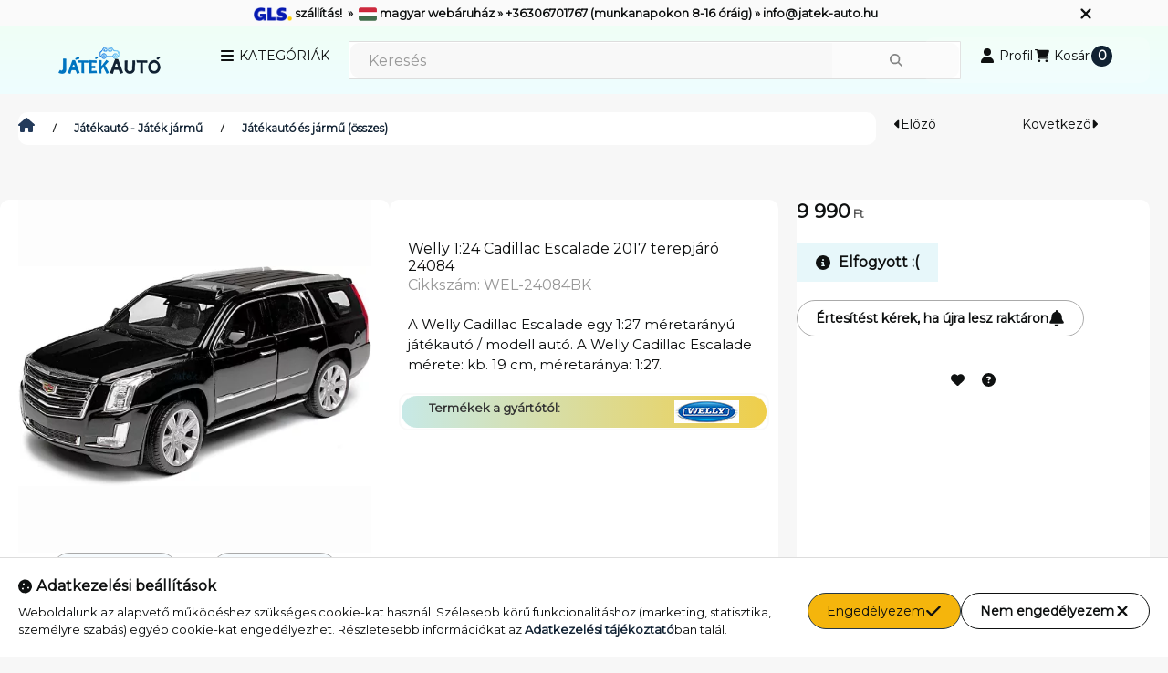

--- FILE ---
content_type: text/css
request_url: https://jatek-auto.hu/temp/shop_21919_764dd8531e351215afcdf711b130295f.css?mod_time=1769602748
body_size: 90359
content:
@charset "UTF-8";.ac_results {padding:0px;border:1px solid #A8A8A8;  border-top:0;background-color:#fff;overflow:hidden;z-index:99999;  box-sizing:border-box;}.ac_results ul {width:100%;list-style-position:outside;list-style:none;padding:0;margin:0;}.ac_results li {margin:0px;padding:5px;cursor:pointer;display:block;font:menu;font-size:10px;text-align:left;overflow:hidden;  position:relative;}.ac_results2 li {  position:relative;}.ac_loading {      background:url('../!common_packages/jquery/plugins/autocomplete/loading.gif') right 2px center no-repeat white;}.ac_odd {background-color:#F4F4F4;}.ac_over {background-color:#E5E5E5;}.ac_pic {  width:50px;  height:50px;  padding:5px;  box-sizing:border-box;  position:absolute;}.ac_pic img{  width:auto;  height:auto;  max-height:100%;  max-width:100%;  display:block;  margin:0 auto;}.ac_name {  width:100%;  box-sizing:border-box;  line-height:14px;  min-height:40px;  height:auto;  font-size:14px;}.ac_price {  width:84px;  height:50px;  box-sizing:border-box;  padding:5px;  position:absolute;  top:0;  right:0;  line-height:40px;  text-align:right;  font-size:14px;}.search_style_0 .ac_name {  padding:2px 80px 2px 50px;}.search_style_0.no_price .ac_name {  padding:2px 0 2px 50px;}.search_style_0 .ac_pic {  left:0;  top:0;}.search_style_1 .ac_name {  padding:2px 0;}.search_style_2 .ac_name {  padding:2px 0 2px 50px;}.search_style_2 .ac_pic {  left:0;  top:0;}.search_style_3 .ac_name {  padding:2px 50px 2px 0;}.search_style_3 .ac_pic {  right:0;  top:0;}.search_style_4 .ac_name {  padding:2px 0 2px 134px;}.search_style_4.no_price .ac_name {  padding:2px 0 2px 54px;}.search_style_4 .ac_price {  left:50px;}.search_style_4 .ac_pic {  left:0;  top:0;}.search_style_5 .ac_name {  padding:2px 134px 2px 0;}.search_style_5.no_price .ac_name {  padding:2px 50px 2px 0;}.search_style_5 .ac_price {  right:50px;}.search_style_5 .ac_pic {  right:0;  top:0;}.search_style_6 .ac_name {  padding:2px 132px 2px 0;}.search_style_6.no_price .ac_name {  padding:2px 50px 2px 0;}.search_style_6 .ac_price, .search_style_6.no_price .ac_pic {  right:0;}.search_style_6 .ac_pic {  right:80px;  top:0;}.search_style_7 .ac_name {  padding:2px 48px 2px 80px;}.search_style_7.no_price .ac_name {  padding:2px 48px 2px 0;}.search_style_7 .ac_price {  left:0;  text-align:left;}.search_style_7 .ac_pic {  right:0;  top:0;  text-align:right;}.search_style_8 .ac_name {  padding:2px 0px 2px 134px;}.search_style_8.no_price .ac_name {  padding:2px 0 2px 50px;}.search_style_8 .ac_price, .search_style_8.no_price .ac_pic {  left:0;  text-align:left;}.search_style_8 .ac_pic {  left:82px;  top:0;}.ac_results.small_search_box .search_style_0 .ac_name, .ac_results.small_search_box .search_style_4 .ac_name, .ac_results.small_search_box .search_style_5 .ac_name,.ac_results.small_search_box .search_style_6 .ac_name, .ac_results.small_search_box .search_style_7 .ac_name, .ac_results.small_search_box .search_style_8 .ac_name {  padding:5px 0;  overflow:hidden;  min-height:16px;  font-size:13px;  padding:2px 0;}.ac_results.small_search_box .search_style_0 .ac_name, .ac_results.small_search_box .search_style_4 .ac_name, .ac_results.small_search_box .search_style_7 .ac_name,.ac_results.small_search_box .search_style_8 .ac_name {  margin-top:45px;}.ac_results.small_search_box .search_style_5 .ac_name, .ac_results.small_search_box .search_style_6 .ac_name {  margin-bottom:45px;}.ac_results.small_search_box .search_style_5 .ac_pic, .ac_results.small_search_box .search_style_5 .ac_price,.ac_results.small_search_box .search_style_6 .ac_pic, .ac_results.small_search_box .search_style_6 .ac_price {  bottom:0;  top:initial;}.ac_results.small_search_box .search_style_2 .ac_pic {  left:0;  width:50px;}.ac_results.small_search_box .search_style_3 .ac_pic {  right:0;  width:50px;}.ac_results.small_search_box .search_style_4 .ac_pic, .ac_results.small_search_box .search_style_0 .ac_pic {  left:0;  text-align:left;}.ac_results.small_search_box .search_style_4 .ac_price, .ac_results.small_search_box .search_style_0 .ac_price {  right:0;  text-align:right;  left:initial;}.ac_results.small_search_box .search_style_5 .ac_pic {  right:0;  text-align:right;}.ac_results.small_search_box .search_style_5 .ac_price {  right:initial;  left:0;  text-align:left;}.ac_results.small_search_box .search_style_6 .ac_pic {  right:initial;  left:0;  text-align:left;}.ac_results.small_search_box .search_style_6 .ac_price {  right:0;  text-align:right;}.ac_results.small_search_box .search_style_7 .ac_pic {  text-align:right;}.ac_results.small_search_box .search_style_8 .ac_pic {  right:0;  left:initial;  text-align:right;}.ac_results.small_search_box .ac_pic {  width:50%;  text-align:center;  box-sizing:border-box;}.ac_results.small_search_box .ac_price {  width:50%;  font-weight:bold;  font-size:12px;}.ac_results.small_search_box .ac_pic img {  margin:0;  display:inline-block;}.small_search_box .search_style_0.no_price .ac_pic, .small_search_box .search_style_4.no_price .ac_pic, .small_search_box .search_style_8.no_price .ac_pic {  width:50px;  left:0;}.small_search_box .search_style_0.no_price .ac_name, .small_search_box .search_style_4.no_price .ac_name, .small_search_box .search_style_8.no_price .ac_name {  padding:2px 0 2px 50px;  margin-top:0;  min-height:40px;}.small_search_box .search_style_5.no_price .ac_pic, .small_search_box .search_style_6.no_price .ac_pic, .small_search_box .search_style_7.no_price .ac_pic {  width:50px;  right:0;  bottom:initial;  left:initial;  top:0;}.small_search_box .search_style_5.no_price .ac_name, .small_search_box .search_style_6.no_price .ac_name, .small_search_box .search_style_7.no_price .ac_name {  padding:2px 50px 2px 0;  min-height:40px;  margin-top:0;  margin-bottom:0;}:root { --blue:#007bff; --indigo:#6610f2; --purple:#6f42c1; --pink:#e83e8c; --red:#dc3545; --orange:#fd7e14; --yellow:#ffc107; --green:#28a745; --teal:#20c997; --cyan:#17a2b8; --white:#ffffff; --gray:#aaaaaa; --gray-dark:#888888; --primary:#253746; --secondary:#F7F7F7; --success:#61A927; --info:#16ADCA; --warning:#FF0000; --danger:#FF5900; --light:#FFFFFF; --dark:#0F1111; --breakpoint-xxs:0; --breakpoint-xs:440px; --breakpoint-sm:576px; --breakpoint-md:768px; --breakpoint-lg:992px; --breakpoint-xl:1240px; --breakpoint-xxl:1440px; --breakpoint-xxxl:1640px; --font-family-sans-serif:"Montserrat", "fallback", sans-serif; --font-family-monospace:SFMono-Regular, Menlo, Monaco, Consolas, "Liberation Mono", "Courier New", monospace;}*,*::before,*::after { box-sizing:border-box;}html { font-family:sans-serif; line-height:1.15; -webkit-text-size-adjust:100%; -webkit-tap-highlight-color:rgba(0, 0, 0, 0);}article, aside, figcaption, figure, footer, header, hgroup, main, nav, section { display:block;}body { margin:0; font-family:"Montserrat", "fallback", sans-serif; font-size:1.4rem; font-weight:400; line-height:1.5; color:#0F1111; text-align:left; background-color:#F7F7F7;}[tabindex="-1"]:focus { outline:0 !important;}hr { box-sizing:content-box; height:0; overflow:visible;}h1, h2, h3, h4, h5, h6 { margin-top:0; margin-bottom:2rem;}p { margin-top:0; margin-bottom:0.75em;}abbr[title],abbr[data-original-title] { text-decoration:underline; text-decoration:underline dotted; cursor:help; border-bottom:0; text-decoration-skip-ink:none;}address { margin-bottom:1rem; font-style:normal; line-height:inherit;}ol,ul,dl { margin-top:0; margin-bottom:1rem;}ol ol,ul ul,ol ul,ul ol { margin-bottom:0;}dt { font-weight:700;}dd { margin-bottom:0.5rem; margin-left:0;}blockquote { margin:0 0 1rem;}b,strong { font-weight:bolder;}small { font-size:80%;}sub,sup { position:relative; font-size:75%; line-height:0; vertical-align:baseline;}sub { bottom:-0.25em;}sup { top:-0.5em;}a { color:#0F1111; text-decoration:none; background-color:transparent;}a:hover { color:black; text-decoration:underline;}a:not([href]):not([tabindex]) { color:inherit; text-decoration:none;}a:not([href]):not([tabindex]):hover, a:not([href]):not([tabindex]):focus { color:inherit; text-decoration:none;}a:not([href]):not([tabindex]):focus { outline:0;}pre,code,kbd,samp { font-family:SFMono-Regular, Menlo, Monaco, Consolas, "Liberation Mono", "Courier New", monospace; font-size:1em;}pre { margin-top:0; margin-bottom:1rem; overflow:auto;}figure { margin:0 0 1rem;}img { vertical-align:middle; border-style:none;}svg { overflow:hidden; vertical-align:middle;}table { border-collapse:collapse;}caption { padding-top:0.75rem; padding-bottom:0.75rem; color:#999999; text-align:left; caption-side:bottom;}th { text-align:inherit;}label { display:inline-block; margin-bottom:0.5rem;}button { border-radius:0;}button:focus { outline:1px dotted; outline:5px auto -webkit-focus-ring-color;}input,button,select,optgroup,textarea { margin:0; font-family:inherit; font-size:inherit; line-height:inherit;}button,input { overflow:visible;}button,select { text-transform:none;}select { word-wrap:normal;}button,[type=button],[type=reset],[type=submit] { -webkit-appearance:button;}button:not(:disabled),[type=button]:not(:disabled),[type=reset]:not(:disabled),[type=submit]:not(:disabled) { cursor:pointer;}button::-moz-focus-inner,[type=button]::-moz-focus-inner,[type=reset]::-moz-focus-inner,[type=submit]::-moz-focus-inner { padding:0; border-style:none;}input[type=radio],input[type=checkbox] { box-sizing:border-box; padding:0;}input[type=date],input[type=time],input[type=datetime-local],input[type=month] { -webkit-appearance:listbox;}textarea { overflow:auto; resize:vertical;}fieldset { min-width:0; padding:0; margin:0; border:0;}legend { display:block; width:100%; max-width:100%; padding:0; margin-bottom:0.5rem; font-size:1.5rem; line-height:inherit; color:inherit; white-space:normal;}progress { vertical-align:baseline;}[type=number]::-webkit-inner-spin-button,[type=number]::-webkit-outer-spin-button { height:auto;}[type=search] { outline-offset:-2px; -webkit-appearance:none;}[type=search]::-webkit-search-decoration { -webkit-appearance:none;}::-webkit-file-upload-button { font:inherit; -webkit-appearance:button;}output { display:inline-block;}summary { display:list-item; cursor:pointer;}template { display:none;}[hidden] { display:none !important;}h1, h2, h3, h4, h5, h6,.h1, .h2, .h3, .h4, .h5, .h6 { margin-bottom:2rem; font-weight:500; line-height:1.2;}h1, .h1 { font-size:4.2rem;}h2, .h2 { font-size:3.2rem;}h3, .h3 { font-size:2.8rem;}h4, .h4 { font-size:2.4rem;}h5, .h5 { font-size:2rem;}h6, .h6 { font-size:1.8rem;}.lead { font-size:1.75rem; font-weight:300;}.display-1 { font-size:9.6rem; font-weight:300; line-height:1.2;}.display-2 { font-size:8rem; font-weight:300; line-height:1.2;}.display-3 { font-size:6.4rem; font-weight:300; line-height:1.2;}.display-4 { font-size:4.8rem; font-weight:300; line-height:1.2;}hr { margin-top:1rem; margin-bottom:1rem; border:0; border-top:1px solid rgba(0, 0, 0, 0.1);}small,.small { font-size:80%; font-weight:400;}mark,.mark { padding:0.2em; background-color:#fcf8e3;}.list-unstyled { padding-left:0; list-style:none;}.list-inline { padding-left:0; list-style:none;}.list-inline-item { display:inline-block;}.list-inline-item:not(:last-child) { margin-right:0.5rem;}.initialism { font-size:90%; text-transform:uppercase;}.blockquote { margin-bottom:1rem; font-size:1.75rem;}.blockquote-footer { display:block; font-size:80%; color:#aaaaaa;}.blockquote-footer::before { content:"— ";}.img-fluid { max-width:100%; height:auto;}.img-thumbnail { padding:0.25rem; background-color:#F7F7F7; border:1px solid #dddddd; border-radius:10px; max-width:100%; height:auto;}.figure { display:inline-block;}.figure-img { margin-bottom:0.5rem; line-height:1;}.figure-caption { font-size:90%; color:#aaaaaa;}.container { width:100%; padding-right:20px; padding-left:20px; margin-right:auto; margin-left:auto; max-width:100%;}@media (min-width:440px) { .container {  max-width:100%; }}@media (min-width:576px) { .container {  max-width:100%; }}@media (min-width:768px) { .container {  max-width:100%; }}@media (min-width:992px) { .container {  max-width:100%; }}@media (min-width:1240px) { .container {  max-width:100%; }}@media (min-width:1440px) { .container {  max-width:1440px; }}@media (min-width:1640px) { .container {  max-width:1640px; }}.container-fluid { width:100%; padding-right:20px; padding-left:20px; margin-right:auto; margin-left:auto;}.row { display:flex; flex-wrap:wrap; margin-right:-20px; margin-left:-20px;}.no-gutters { margin-right:0; margin-left:0;}.no-gutters > .col,.no-gutters > [class*=col-] { padding-right:0; padding-left:0;}.col-xxxl,.col-xxxl-auto, .col-xxxl-12, .col-xxxl-11, .col-xxxl-10, .col-xxxl-9, .col-xxxl-8, .col-xxxl-7, .col-xxxl-6, .col-xxxl-5, .col-xxxl-4, .col-xxxl-3, .col-xxxl-2, .col-xxxl-1, .col-xxl,.col-xxl-auto, .col-xxl-12, .col-xxl-11, .col-xxl-10, .col-xxl-9, .col-xxl-8, .col-xxl-7, .col-xxl-6, .col-xxl-5, .col-xxl-4, .col-xxl-3, .col-xxl-2, .col-xxl-1, .col-xl,.col-xl-auto, .col-xl-12, .col-xl-11, .col-xl-10, .col-xl-9, .col-xl-8, .col-xl-7, .col-xl-6, .col-xl-5, .col-xl-4, .col-xl-3, .col-xl-2, .col-xl-1, .col-lg,.col-lg-auto, .col-lg-12, .col-lg-11, .col-lg-10, .col-lg-9, .col-lg-8, .col-lg-7, .col-lg-6, .col-lg-5, .col-lg-4, .col-lg-3, .col-lg-2, .col-lg-1, .col-md,.col-md-auto, .col-md-12, .col-md-11, .col-md-10, .col-md-9, .col-md-8, .col-md-7, .col-md-6, .col-md-5, .col-md-4, .col-md-3, .col-md-2, .col-md-1, .col-sm,.col-sm-auto, .col-sm-12, .col-sm-11, .col-sm-10, .col-sm-9, .col-sm-8, .col-sm-7, .col-sm-6, .col-sm-5, .col-sm-4, .col-sm-3, .col-sm-2, .col-sm-1, .col-xs,.col-xs-auto, .col-xs-12, .col-xs-11, .col-xs-10, .col-xs-9, .col-xs-8, .col-xs-7, .col-xs-6, .col-xs-5, .col-xs-4, .col-xs-3, .col-xs-2, .col-xs-1, .col,.col-auto, .col-12, .col-11, .col-10, .col-9, .col-8, .col-7, .col-6, .col-5, .col-4, .col-3, .col-2, .col-1 { position:relative; width:100%; padding-right:20px; padding-left:20px;}.col { flex-basis:0; flex-grow:1; max-width:100%;}.col-auto { flex:0 0 auto; width:auto; max-width:100%;}.col-1 { flex:0 0 8.3333333333%; max-width:8.3333333333%;}.col-2 { flex:0 0 16.6666666667%; max-width:16.6666666667%;}.col-3 { flex:0 0 25%; max-width:25%;}.col-4 { flex:0 0 33.3333333333%; max-width:33.3333333333%;}.col-5 { flex:0 0 41.6666666667%; max-width:41.6666666667%;}.col-6 { flex:0 0 50%; max-width:50%;}.col-7 { flex:0 0 58.3333333333%; max-width:58.3333333333%;}.col-8 { flex:0 0 66.6666666667%; max-width:66.6666666667%;}.col-9 { flex:0 0 75%; max-width:75%;}.col-10 { flex:0 0 83.3333333333%; max-width:83.3333333333%;}.col-11 { flex:0 0 91.6666666667%; max-width:91.6666666667%;}.col-12 { flex:0 0 100%; max-width:100%;}.order-first { order:-1;}.order-last { order:13;}.order-0 { order:0;}.order-1 { order:1;}.order-2 { order:2;}.order-3 { order:3;}.order-4 { order:4;}.order-5 { order:5;}.order-6 { order:6;}.order-7 { order:7;}.order-8 { order:8;}.order-9 { order:9;}.order-10 { order:10;}.order-11 { order:11;}.order-12 { order:12;}.offset-1 { margin-left:8.3333333333%;}.offset-2 { margin-left:16.6666666667%;}.offset-3 { margin-left:25%;}.offset-4 { margin-left:33.3333333333%;}.offset-5 { margin-left:41.6666666667%;}.offset-6 { margin-left:50%;}.offset-7 { margin-left:58.3333333333%;}.offset-8 { margin-left:66.6666666667%;}.offset-9 { margin-left:75%;}.offset-10 { margin-left:83.3333333333%;}.offset-11 { margin-left:91.6666666667%;}@media (min-width:440px) { .col-xs {  flex-basis:0;  flex-grow:1;  max-width:100%; } .col-xs-auto {  flex:0 0 auto;  width:auto;  max-width:100%; } .col-xs-1 {  flex:0 0 8.3333333333%;  max-width:8.3333333333%; } .col-xs-2 {  flex:0 0 16.6666666667%;  max-width:16.6666666667%; } .col-xs-3 {  flex:0 0 25%;  max-width:25%; } .col-xs-4 {  flex:0 0 33.3333333333%;  max-width:33.3333333333%; } .col-xs-5 {  flex:0 0 41.6666666667%;  max-width:41.6666666667%; } .col-xs-6 {  flex:0 0 50%;  max-width:50%; } .col-xs-7 {  flex:0 0 58.3333333333%;  max-width:58.3333333333%; } .col-xs-8 {  flex:0 0 66.6666666667%;  max-width:66.6666666667%; } .col-xs-9 {  flex:0 0 75%;  max-width:75%; } .col-xs-10 {  flex:0 0 83.3333333333%;  max-width:83.3333333333%; } .col-xs-11 {  flex:0 0 91.6666666667%;  max-width:91.6666666667%; } .col-xs-12 {  flex:0 0 100%;  max-width:100%; } .order-xs-first {  order:-1; } .order-xs-last {  order:13; } .order-xs-0 {  order:0; } .order-xs-1 {  order:1; } .order-xs-2 {  order:2; } .order-xs-3 {  order:3; } .order-xs-4 {  order:4; } .order-xs-5 {  order:5; } .order-xs-6 {  order:6; } .order-xs-7 {  order:7; } .order-xs-8 {  order:8; } .order-xs-9 {  order:9; } .order-xs-10 {  order:10; } .order-xs-11 {  order:11; } .order-xs-12 {  order:12; } .offset-xs-0 {  margin-left:0; } .offset-xs-1 {  margin-left:8.3333333333%; } .offset-xs-2 {  margin-left:16.6666666667%; } .offset-xs-3 {  margin-left:25%; } .offset-xs-4 {  margin-left:33.3333333333%; } .offset-xs-5 {  margin-left:41.6666666667%; } .offset-xs-6 {  margin-left:50%; } .offset-xs-7 {  margin-left:58.3333333333%; } .offset-xs-8 {  margin-left:66.6666666667%; } .offset-xs-9 {  margin-left:75%; } .offset-xs-10 {  margin-left:83.3333333333%; } .offset-xs-11 {  margin-left:91.6666666667%; }}@media (min-width:576px) { .col-sm {  flex-basis:0;  flex-grow:1;  max-width:100%; } .col-sm-auto {  flex:0 0 auto;  width:auto;  max-width:100%; } .col-sm-1 {  flex:0 0 8.3333333333%;  max-width:8.3333333333%; } .col-sm-2 {  flex:0 0 16.6666666667%;  max-width:16.6666666667%; } .col-sm-3 {  flex:0 0 25%;  max-width:25%; } .col-sm-4 {  flex:0 0 33.3333333333%;  max-width:33.3333333333%; } .col-sm-5 {  flex:0 0 41.6666666667%;  max-width:41.6666666667%; } .col-sm-6 {  flex:0 0 50%;  max-width:50%; } .col-sm-7 {  flex:0 0 58.3333333333%;  max-width:58.3333333333%; } .col-sm-8 {  flex:0 0 66.6666666667%;  max-width:66.6666666667%; } .col-sm-9 {  flex:0 0 75%;  max-width:75%; } .col-sm-10 {  flex:0 0 83.3333333333%;  max-width:83.3333333333%; } .col-sm-11 {  flex:0 0 91.6666666667%;  max-width:91.6666666667%; } .col-sm-12 {  flex:0 0 100%;  max-width:100%; } .order-sm-first {  order:-1; } .order-sm-last {  order:13; } .order-sm-0 {  order:0; } .order-sm-1 {  order:1; } .order-sm-2 {  order:2; } .order-sm-3 {  order:3; } .order-sm-4 {  order:4; } .order-sm-5 {  order:5; } .order-sm-6 {  order:6; } .order-sm-7 {  order:7; } .order-sm-8 {  order:8; } .order-sm-9 {  order:9; } .order-sm-10 {  order:10; } .order-sm-11 {  order:11; } .order-sm-12 {  order:12; } .offset-sm-0 {  margin-left:0; } .offset-sm-1 {  margin-left:8.3333333333%; } .offset-sm-2 {  margin-left:16.6666666667%; } .offset-sm-3 {  margin-left:25%; } .offset-sm-4 {  margin-left:33.3333333333%; } .offset-sm-5 {  margin-left:41.6666666667%; } .offset-sm-6 {  margin-left:50%; } .offset-sm-7 {  margin-left:58.3333333333%; } .offset-sm-8 {  margin-left:66.6666666667%; } .offset-sm-9 {  margin-left:75%; } .offset-sm-10 {  margin-left:83.3333333333%; } .offset-sm-11 {  margin-left:91.6666666667%; }}@media (min-width:768px) { .col-md {  flex-basis:0;  flex-grow:1;  max-width:100%; } .col-md-auto {  flex:0 0 auto;  width:auto;  max-width:100%; } .col-md-1 {  flex:0 0 8.3333333333%;  max-width:8.3333333333%; } .col-md-2 {  flex:0 0 16.6666666667%;  max-width:16.6666666667%; } .col-md-3 {  flex:0 0 25%;  max-width:25%; } .col-md-4 {  flex:0 0 33.3333333333%;  max-width:33.3333333333%; } .col-md-5 {  flex:0 0 41.6666666667%;  max-width:41.6666666667%; } .col-md-6 {  flex:0 0 50%;  max-width:50%; } .col-md-7 {  flex:0 0 58.3333333333%;  max-width:58.3333333333%; } .col-md-8 {  flex:0 0 66.6666666667%;  max-width:66.6666666667%; } .col-md-9 {  flex:0 0 75%;  max-width:75%; } .col-md-10 {  flex:0 0 83.3333333333%;  max-width:83.3333333333%; } .col-md-11 {  flex:0 0 91.6666666667%;  max-width:91.6666666667%; } .col-md-12 {  flex:0 0 100%;  max-width:100%; } .order-md-first {  order:-1; } .order-md-last {  order:13; } .order-md-0 {  order:0; } .order-md-1 {  order:1; } .order-md-2 {  order:2; } .order-md-3 {  order:3; } .order-md-4 {  order:4; } .order-md-5 {  order:5; } .order-md-6 {  order:6; } .order-md-7 {  order:7; } .order-md-8 {  order:8; } .order-md-9 {  order:9; } .order-md-10 {  order:10; } .order-md-11 {  order:11; } .order-md-12 {  order:12; } .offset-md-0 {  margin-left:0; } .offset-md-1 {  margin-left:8.3333333333%; } .offset-md-2 {  margin-left:16.6666666667%; } .offset-md-3 {  margin-left:25%; } .offset-md-4 {  margin-left:33.3333333333%; } .offset-md-5 {  margin-left:41.6666666667%; } .offset-md-6 {  margin-left:50%; } .offset-md-7 {  margin-left:58.3333333333%; } .offset-md-8 {  margin-left:66.6666666667%; } .offset-md-9 {  margin-left:75%; } .offset-md-10 {  margin-left:83.3333333333%; } .offset-md-11 {  margin-left:91.6666666667%; }}@media (min-width:992px) { .col-lg {  flex-basis:0;  flex-grow:1;  max-width:100%; } .col-lg-auto {  flex:0 0 auto;  width:auto;  max-width:100%; } .col-lg-1 {  flex:0 0 8.3333333333%;  max-width:8.3333333333%; } .col-lg-2 {  flex:0 0 16.6666666667%;  max-width:16.6666666667%; } .col-lg-3 {  flex:0 0 25%;  max-width:25%; } .col-lg-4 {  flex:0 0 33.3333333333%;  max-width:33.3333333333%; } .col-lg-5 {  flex:0 0 41.6666666667%;  max-width:41.6666666667%; } .col-lg-6 {  flex:0 0 50%;  max-width:50%; } .col-lg-7 {  flex:0 0 58.3333333333%;  max-width:58.3333333333%; } .col-lg-8 {  flex:0 0 66.6666666667%;  max-width:66.6666666667%; } .col-lg-9 {  flex:0 0 75%;  max-width:75%; } .col-lg-10 {  flex:0 0 83.3333333333%;  max-width:83.3333333333%; } .col-lg-11 {  flex:0 0 91.6666666667%;  max-width:91.6666666667%; } .col-lg-12 {  flex:0 0 100%;  max-width:100%; } .order-lg-first {  order:-1; } .order-lg-last {  order:13; } .order-lg-0 {  order:0; } .order-lg-1 {  order:1; } .order-lg-2 {  order:2; } .order-lg-3 {  order:3; } .order-lg-4 {  order:4; } .order-lg-5 {  order:5; } .order-lg-6 {  order:6; } .order-lg-7 {  order:7; } .order-lg-8 {  order:8; } .order-lg-9 {  order:9; } .order-lg-10 {  order:10; } .order-lg-11 {  order:11; } .order-lg-12 {  order:12; } .offset-lg-0 {  margin-left:0; } .offset-lg-1 {  margin-left:8.3333333333%; } .offset-lg-2 {  margin-left:16.6666666667%; } .offset-lg-3 {  margin-left:25%; } .offset-lg-4 {  margin-left:33.3333333333%; } .offset-lg-5 {  margin-left:41.6666666667%; } .offset-lg-6 {  margin-left:50%; } .offset-lg-7 {  margin-left:58.3333333333%; } .offset-lg-8 {  margin-left:66.6666666667%; } .offset-lg-9 {  margin-left:75%; } .offset-lg-10 {  margin-left:83.3333333333%; } .offset-lg-11 {  margin-left:91.6666666667%; }}@media (min-width:1240px) { .col-xl {  flex-basis:0;  flex-grow:1;  max-width:100%; } .col-xl-auto {  flex:0 0 auto;  width:auto;  max-width:100%; } .col-xl-1 {  flex:0 0 8.3333333333%;  max-width:8.3333333333%; } .col-xl-2 {  flex:0 0 16.6666666667%;  max-width:16.6666666667%; } .col-xl-3 {  flex:0 0 25%;  max-width:25%; } .col-xl-4 {  flex:0 0 33.3333333333%;  max-width:33.3333333333%; } .col-xl-5 {  flex:0 0 41.6666666667%;  max-width:41.6666666667%; } .col-xl-6 {  flex:0 0 50%;  max-width:50%; } .col-xl-7 {  flex:0 0 58.3333333333%;  max-width:58.3333333333%; } .col-xl-8 {  flex:0 0 66.6666666667%;  max-width:66.6666666667%; } .col-xl-9 {  flex:0 0 75%;  max-width:75%; } .col-xl-10 {  flex:0 0 83.3333333333%;  max-width:83.3333333333%; } .col-xl-11 {  flex:0 0 91.6666666667%;  max-width:91.6666666667%; } .col-xl-12 {  flex:0 0 100%;  max-width:100%; } .order-xl-first {  order:-1; } .order-xl-last {  order:13; } .order-xl-0 {  order:0; } .order-xl-1 {  order:1; } .order-xl-2 {  order:2; } .order-xl-3 {  order:3; } .order-xl-4 {  order:4; } .order-xl-5 {  order:5; } .order-xl-6 {  order:6; } .order-xl-7 {  order:7; } .order-xl-8 {  order:8; } .order-xl-9 {  order:9; } .order-xl-10 {  order:10; } .order-xl-11 {  order:11; } .order-xl-12 {  order:12; } .offset-xl-0 {  margin-left:0; } .offset-xl-1 {  margin-left:8.3333333333%; } .offset-xl-2 {  margin-left:16.6666666667%; } .offset-xl-3 {  margin-left:25%; } .offset-xl-4 {  margin-left:33.3333333333%; } .offset-xl-5 {  margin-left:41.6666666667%; } .offset-xl-6 {  margin-left:50%; } .offset-xl-7 {  margin-left:58.3333333333%; } .offset-xl-8 {  margin-left:66.6666666667%; } .offset-xl-9 {  margin-left:75%; } .offset-xl-10 {  margin-left:83.3333333333%; } .offset-xl-11 {  margin-left:91.6666666667%; }}@media (min-width:1440px) { .col-xxl {  flex-basis:0;  flex-grow:1;  max-width:100%; } .col-xxl-auto {  flex:0 0 auto;  width:auto;  max-width:100%; } .col-xxl-1 {  flex:0 0 8.3333333333%;  max-width:8.3333333333%; } .col-xxl-2 {  flex:0 0 16.6666666667%;  max-width:16.6666666667%; } .col-xxl-3 {  flex:0 0 25%;  max-width:25%; } .col-xxl-4 {  flex:0 0 33.3333333333%;  max-width:33.3333333333%; } .col-xxl-5 {  flex:0 0 41.6666666667%;  max-width:41.6666666667%; } .col-xxl-6 {  flex:0 0 50%;  max-width:50%; } .col-xxl-7 {  flex:0 0 58.3333333333%;  max-width:58.3333333333%; } .col-xxl-8 {  flex:0 0 66.6666666667%;  max-width:66.6666666667%; } .col-xxl-9 {  flex:0 0 75%;  max-width:75%; } .col-xxl-10 {  flex:0 0 83.3333333333%;  max-width:83.3333333333%; } .col-xxl-11 {  flex:0 0 91.6666666667%;  max-width:91.6666666667%; } .col-xxl-12 {  flex:0 0 100%;  max-width:100%; } .order-xxl-first {  order:-1; } .order-xxl-last {  order:13; } .order-xxl-0 {  order:0; } .order-xxl-1 {  order:1; } .order-xxl-2 {  order:2; } .order-xxl-3 {  order:3; } .order-xxl-4 {  order:4; } .order-xxl-5 {  order:5; } .order-xxl-6 {  order:6; } .order-xxl-7 {  order:7; } .order-xxl-8 {  order:8; } .order-xxl-9 {  order:9; } .order-xxl-10 {  order:10; } .order-xxl-11 {  order:11; } .order-xxl-12 {  order:12; } .offset-xxl-0 {  margin-left:0; } .offset-xxl-1 {  margin-left:8.3333333333%; } .offset-xxl-2 {  margin-left:16.6666666667%; } .offset-xxl-3 {  margin-left:25%; } .offset-xxl-4 {  margin-left:33.3333333333%; } .offset-xxl-5 {  margin-left:41.6666666667%; } .offset-xxl-6 {  margin-left:50%; } .offset-xxl-7 {  margin-left:58.3333333333%; } .offset-xxl-8 {  margin-left:66.6666666667%; } .offset-xxl-9 {  margin-left:75%; } .offset-xxl-10 {  margin-left:83.3333333333%; } .offset-xxl-11 {  margin-left:91.6666666667%; }}@media (min-width:1640px) { .col-xxxl {  flex-basis:0;  flex-grow:1;  max-width:100%; } .col-xxxl-auto {  flex:0 0 auto;  width:auto;  max-width:100%; } .col-xxxl-1 {  flex:0 0 8.3333333333%;  max-width:8.3333333333%; } .col-xxxl-2 {  flex:0 0 16.6666666667%;  max-width:16.6666666667%; } .col-xxxl-3 {  flex:0 0 25%;  max-width:25%; } .col-xxxl-4 {  flex:0 0 33.3333333333%;  max-width:33.3333333333%; } .col-xxxl-5 {  flex:0 0 41.6666666667%;  max-width:41.6666666667%; } .col-xxxl-6 {  flex:0 0 50%;  max-width:50%; } .col-xxxl-7 {  flex:0 0 58.3333333333%;  max-width:58.3333333333%; } .col-xxxl-8 {  flex:0 0 66.6666666667%;  max-width:66.6666666667%; } .col-xxxl-9 {  flex:0 0 75%;  max-width:75%; } .col-xxxl-10 {  flex:0 0 83.3333333333%;  max-width:83.3333333333%; } .col-xxxl-11 {  flex:0 0 91.6666666667%;  max-width:91.6666666667%; } .col-xxxl-12 {  flex:0 0 100%;  max-width:100%; } .order-xxxl-first {  order:-1; } .order-xxxl-last {  order:13; } .order-xxxl-0 {  order:0; } .order-xxxl-1 {  order:1; } .order-xxxl-2 {  order:2; } .order-xxxl-3 {  order:3; } .order-xxxl-4 {  order:4; } .order-xxxl-5 {  order:5; } .order-xxxl-6 {  order:6; } .order-xxxl-7 {  order:7; } .order-xxxl-8 {  order:8; } .order-xxxl-9 {  order:9; } .order-xxxl-10 {  order:10; } .order-xxxl-11 {  order:11; } .order-xxxl-12 {  order:12; } .offset-xxxl-0 {  margin-left:0; } .offset-xxxl-1 {  margin-left:8.3333333333%; } .offset-xxxl-2 {  margin-left:16.6666666667%; } .offset-xxxl-3 {  margin-left:25%; } .offset-xxxl-4 {  margin-left:33.3333333333%; } .offset-xxxl-5 {  margin-left:41.6666666667%; } .offset-xxxl-6 {  margin-left:50%; } .offset-xxxl-7 {  margin-left:58.3333333333%; } .offset-xxxl-8 {  margin-left:66.6666666667%; } .offset-xxxl-9 {  margin-left:75%; } .offset-xxxl-10 {  margin-left:83.3333333333%; } .offset-xxxl-11 {  margin-left:91.6666666667%; }}.form-control { display:block; width:100%; height:4rem; padding:0.85rem 2rem; font-size:1.4rem; font-weight:400; line-height:1.5; color:#0F1111; background-color:#ffffff; background-clip:padding-box; border:1px solid #DDDDDD; border-radius:10px; transition:color 0.2s ease-in-out, background-color 0.2s ease-in-out, border-color 0.2s ease-in-out;}@media (prefers-reduced-motion:reduce) { .form-control {  transition:none; }}.form-control::-ms-expand { background-color:transparent; border:0;}.form-control:focus { color:#0F1111; background-color:#ffffff; border-color:#0F1111; outline:0; box-shadow:none;}.form-control::placeholder { color:#999999; opacity:1;}.form-control:disabled, .form-control[readonly] { background-color:#f1f1f1; opacity:1;}select.form-control:focus::-ms-value { color:#0F1111; background-color:#ffffff;}.form-control-file,.form-control-range { display:block; width:100%;}.col-form-label { padding-top:calc(0.85rem + 1px); padding-bottom:calc(0.85rem + 1px); margin-bottom:0; font-size:inherit; line-height:1.5;}.col-form-label-lg { padding-top:calc(1.2rem + 1px); padding-bottom:calc(1.2rem + 1px); font-size:1.6rem; line-height:1.5;}.col-form-label-sm { padding-top:calc(0.7rem + 1px); padding-bottom:calc(0.7rem + 1px); font-size:1.2rem; line-height:1.5;}.form-control-plaintext { display:block; width:100%; padding-top:0.85rem; padding-bottom:0.85rem; margin-bottom:0; line-height:1.5; color:#0F1111; background-color:transparent; border:solid transparent; border-width:1px 0;}.form-control-plaintext.form-control-sm, .form-control-plaintext.form-control-lg { padding-right:0; padding-left:0;}.form-control-sm { height:3.4rem; padding:0.7rem 2rem; font-size:1.2rem; line-height:1.5; border-radius:5px;}.form-control-lg { height:5rem; padding:1.2rem 3.5rem; font-size:1.6rem; line-height:1.5; border-radius:15px;}select.form-control[size], select.form-control[multiple] { height:auto;}textarea.form-control { height:auto;}.form-group { margin-bottom:1.5rem;}.form-text { display:block; margin-top:0.25rem;}.form-row { display:flex; flex-wrap:wrap; margin-right:-20px; margin-left:-20px;}.form-row > .col,.form-row > [class*=col-] { padding-right:20px; padding-left:20px;}.form-check { position:relative; display:block; padding-left:1.25rem;}.form-check-input { position:absolute; margin-top:0.3rem; margin-left:-1.25rem;}.form-check-input:disabled ~ .form-check-label { color:#999999;}.form-check-label { margin-bottom:0;}.form-check-inline { display:inline-flex; align-items:center; padding-left:0; margin-right:0.75rem;}.form-check-inline .form-check-input { position:static; margin-top:0; margin-right:0.3125rem; margin-left:0;}.valid-feedback { display:none; width:100%; margin-top:0.25rem; font-size:80%; color:#61A927;}.valid-tooltip { position:absolute; top:100%; z-index:5; display:none; max-width:100%; padding:0.25rem 0.5rem; margin-top:0.1rem; font-size:1.225rem; line-height:1.5; color:#ffffff; background-color:rgba(97, 169, 39, 0.9); border-radius:10px;}.was-validated .form-control:valid, .form-control.is-valid { border-color:#61A927; padding-right:3.8rem; background-image:url("data:image/svg+xml,%3csvg xmlns='http://www.w3.org/2000/svg' viewBox='0 0 8 8'%3e%3cpath fill='%2361A927' d='M2.3 6.73L.6 4.53c-.4-1.04.46-1.4 1.1-.8l1.1 1.4 3.4-3.8c.6-.63 1.6-.27 1.2.7l-4 4.6c-.43.5-.8.4-1.1.1z'/%3e%3c/svg%3e"); background-repeat:no-repeat; background-position:center right calc(0.375em + 0.425rem); background-size:calc(0.75em + 0.85rem) calc(0.75em + 0.85rem);}.was-validated .form-control:valid:focus, .form-control.is-valid:focus { border-color:#61A927; box-shadow:0 0 0 0.2rem rgba(97, 169, 39, 0.25);}.was-validated .form-control:valid ~ .valid-feedback,.was-validated .form-control:valid ~ .valid-tooltip, .form-control.is-valid ~ .valid-feedback,.form-control.is-valid ~ .valid-tooltip { display:block;}.was-validated textarea.form-control:valid, textarea.form-control.is-valid { padding-right:3.8rem; background-position:top calc(0.375em + 0.425rem) right calc(0.375em + 0.425rem);}.was-validated .custom-select:valid, .custom-select.is-valid { border-color:#61A927; padding-right:calc((1em + 1.7rem) * 3 / 4 + 3rem); background:url("data:image/svg+xml,%3csvg xmlns='http://www.w3.org/2000/svg' viewBox='0 0 4 5'%3e%3cpath fill='%23888888' d='M2 0L0 2h4zm0 5L0 3h4z'/%3e%3c/svg%3e") no-repeat right 2rem center/8px 10px, url("data:image/svg+xml,%3csvg xmlns='http://www.w3.org/2000/svg' viewBox='0 0 8 8'%3e%3cpath fill='%2361A927' d='M2.3 6.73L.6 4.53c-.4-1.04.46-1.4 1.1-.8l1.1 1.4 3.4-3.8c.6-.63 1.6-.27 1.2.7l-4 4.6c-.43.5-.8.4-1.1.1z'/%3e%3c/svg%3e") #ffffff no-repeat center right 3rem/calc(0.75em + 0.85rem) calc(0.75em + 0.85rem);}.was-validated .custom-select:valid:focus, .custom-select.is-valid:focus { border-color:#61A927; box-shadow:0 0 0 0.2rem rgba(97, 169, 39, 0.25);}.was-validated .custom-select:valid ~ .valid-feedback,.was-validated .custom-select:valid ~ .valid-tooltip, .custom-select.is-valid ~ .valid-feedback,.custom-select.is-valid ~ .valid-tooltip { display:block;}.was-validated .form-control-file:valid ~ .valid-feedback,.was-validated .form-control-file:valid ~ .valid-tooltip, .form-control-file.is-valid ~ .valid-feedback,.form-control-file.is-valid ~ .valid-tooltip { display:block;}.was-validated .form-check-input:valid ~ .form-check-label, .form-check-input.is-valid ~ .form-check-label { color:#61A927;}.was-validated .form-check-input:valid ~ .valid-feedback,.was-validated .form-check-input:valid ~ .valid-tooltip, .form-check-input.is-valid ~ .valid-feedback,.form-check-input.is-valid ~ .valid-tooltip { display:block;}.was-validated .custom-control-input:valid ~ .custom-control-label, .custom-control-input.is-valid ~ .custom-control-label { color:#61A927;}.was-validated .custom-control-input:valid ~ .custom-control-label::before, .custom-control-input.is-valid ~ .custom-control-label::before { border-color:#61A927;}.was-validated .custom-control-input:valid ~ .valid-feedback,.was-validated .custom-control-input:valid ~ .valid-tooltip, .custom-control-input.is-valid ~ .valid-feedback,.custom-control-input.is-valid ~ .valid-tooltip { display:block;}.was-validated .custom-control-input:valid:checked ~ .custom-control-label::before, .custom-control-input.is-valid:checked ~ .custom-control-label::before { border-color:#79d033; background-color:#79d033;}.was-validated .custom-control-input:valid:focus ~ .custom-control-label::before, .custom-control-input.is-valid:focus ~ .custom-control-label::before { box-shadow:0 0 0 0.2rem rgba(97, 169, 39, 0.25);}.was-validated .custom-control-input:valid:focus:not(:checked) ~ .custom-control-label::before, .custom-control-input.is-valid:focus:not(:checked) ~ .custom-control-label::before { border-color:#61A927;}.was-validated .custom-file-input:valid ~ .custom-file-label, .custom-file-input.is-valid ~ .custom-file-label { border-color:#61A927;}.was-validated .custom-file-input:valid ~ .valid-feedback,.was-validated .custom-file-input:valid ~ .valid-tooltip, .custom-file-input.is-valid ~ .valid-feedback,.custom-file-input.is-valid ~ .valid-tooltip { display:block;}.was-validated .custom-file-input:valid:focus ~ .custom-file-label, .custom-file-input.is-valid:focus ~ .custom-file-label { border-color:#61A927; box-shadow:0 0 0 0.2rem rgba(97, 169, 39, 0.25);}.invalid-feedback { display:none; width:100%; margin-top:0.25rem; font-size:80%; color:#FF5900;}.invalid-tooltip { position:absolute; top:100%; z-index:5; display:none; max-width:100%; padding:0.25rem 0.5rem; margin-top:0.1rem; font-size:1.225rem; line-height:1.5; color:#ffffff; background-color:rgba(255, 89, 0, 0.9); border-radius:10px;}.was-validated .form-control:invalid, .form-control.is-invalid { border-color:#FF5900; padding-right:3.8rem; background-image:url("data:image/svg+xml,%3csvg xmlns='http://www.w3.org/2000/svg' fill='%23FF5900' viewBox='-2 -2 7 7'%3e%3cpath stroke='%23FF5900' d='M0 0l3 3m0-3L0 3'/%3e%3ccircle r='.5'/%3e%3ccircle cx='3' r='.5'/%3e%3ccircle cy='3' r='.5'/%3e%3ccircle cx='3' cy='3' r='.5'/%3e%3c/svg%3E"); background-repeat:no-repeat; background-position:center right calc(0.375em + 0.425rem); background-size:calc(0.75em + 0.85rem) calc(0.75em + 0.85rem);}.was-validated .form-control:invalid:focus, .form-control.is-invalid:focus { border-color:#FF5900; box-shadow:0 0 0 0.2rem rgba(255, 89, 0, 0.25);}.was-validated .form-control:invalid ~ .invalid-feedback,.was-validated .form-control:invalid ~ .invalid-tooltip, .form-control.is-invalid ~ .invalid-feedback,.form-control.is-invalid ~ .invalid-tooltip { display:block;}.was-validated textarea.form-control:invalid, textarea.form-control.is-invalid { padding-right:3.8rem; background-position:top calc(0.375em + 0.425rem) right calc(0.375em + 0.425rem);}.was-validated .custom-select:invalid, .custom-select.is-invalid { border-color:#FF5900; padding-right:calc((1em + 1.7rem) * 3 / 4 + 3rem); background:url("data:image/svg+xml,%3csvg xmlns='http://www.w3.org/2000/svg' viewBox='0 0 4 5'%3e%3cpath fill='%23888888' d='M2 0L0 2h4zm0 5L0 3h4z'/%3e%3c/svg%3e") no-repeat right 2rem center/8px 10px, url("data:image/svg+xml,%3csvg xmlns='http://www.w3.org/2000/svg' fill='%23FF5900' viewBox='-2 -2 7 7'%3e%3cpath stroke='%23FF5900' d='M0 0l3 3m0-3L0 3'/%3e%3ccircle r='.5'/%3e%3ccircle cx='3' r='.5'/%3e%3ccircle cy='3' r='.5'/%3e%3ccircle cx='3' cy='3' r='.5'/%3e%3c/svg%3E") #ffffff no-repeat center right 3rem/calc(0.75em + 0.85rem) calc(0.75em + 0.85rem);}.was-validated .custom-select:invalid:focus, .custom-select.is-invalid:focus { border-color:#FF5900; box-shadow:0 0 0 0.2rem rgba(255, 89, 0, 0.25);}.was-validated .custom-select:invalid ~ .invalid-feedback,.was-validated .custom-select:invalid ~ .invalid-tooltip, .custom-select.is-invalid ~ .invalid-feedback,.custom-select.is-invalid ~ .invalid-tooltip { display:block;}.was-validated .form-control-file:invalid ~ .invalid-feedback,.was-validated .form-control-file:invalid ~ .invalid-tooltip, .form-control-file.is-invalid ~ .invalid-feedback,.form-control-file.is-invalid ~ .invalid-tooltip { display:block;}.was-validated .form-check-input:invalid ~ .form-check-label, .form-check-input.is-invalid ~ .form-check-label { color:#FF5900;}.was-validated .form-check-input:invalid ~ .invalid-feedback,.was-validated .form-check-input:invalid ~ .invalid-tooltip, .form-check-input.is-invalid ~ .invalid-feedback,.form-check-input.is-invalid ~ .invalid-tooltip { display:block;}.was-validated .custom-control-input:invalid ~ .custom-control-label, .custom-control-input.is-invalid ~ .custom-control-label { color:#FF5900;}.was-validated .custom-control-input:invalid ~ .custom-control-label::before, .custom-control-input.is-invalid ~ .custom-control-label::before { border-color:#FF5900;}.was-validated .custom-control-input:invalid ~ .invalid-feedback,.was-validated .custom-control-input:invalid ~ .invalid-tooltip, .custom-control-input.is-invalid ~ .invalid-feedback,.custom-control-input.is-invalid ~ .invalid-tooltip { display:block;}.was-validated .custom-control-input:invalid:checked ~ .custom-control-label::before, .custom-control-input.is-invalid:checked ~ .custom-control-label::before { border-color:#ff7a33; background-color:#ff7a33;}.was-validated .custom-control-input:invalid:focus ~ .custom-control-label::before, .custom-control-input.is-invalid:focus ~ .custom-control-label::before { box-shadow:0 0 0 0.2rem rgba(255, 89, 0, 0.25);}.was-validated .custom-control-input:invalid:focus:not(:checked) ~ .custom-control-label::before, .custom-control-input.is-invalid:focus:not(:checked) ~ .custom-control-label::before { border-color:#FF5900;}.was-validated .custom-file-input:invalid ~ .custom-file-label, .custom-file-input.is-invalid ~ .custom-file-label { border-color:#FF5900;}.was-validated .custom-file-input:invalid ~ .invalid-feedback,.was-validated .custom-file-input:invalid ~ .invalid-tooltip, .custom-file-input.is-invalid ~ .invalid-feedback,.custom-file-input.is-invalid ~ .invalid-tooltip { display:block;}.was-validated .custom-file-input:invalid:focus ~ .custom-file-label, .custom-file-input.is-invalid:focus ~ .custom-file-label { border-color:#FF5900; box-shadow:0 0 0 0.2rem rgba(255, 89, 0, 0.25);}.form-inline { display:flex; flex-flow:row wrap; align-items:center;}.form-inline .form-check { width:100%;}@media (min-width:576px) { .form-inline label {  display:flex;  align-items:center;  justify-content:center;  margin-bottom:0; } .form-inline .form-group {  display:flex;  flex:0 0 auto;  flex-flow:row wrap;  align-items:center;  margin-bottom:0; } .form-inline .form-control {  display:inline-block;  width:auto;  vertical-align:middle; } .form-inline .form-control-plaintext {  display:inline-block; } .form-inline .input-group,.form-inline .custom-select {  width:auto; } .form-inline .form-check {  display:flex;  align-items:center;  justify-content:center;  width:auto;  padding-left:0; } .form-inline .form-check-input {  position:relative;  flex-shrink:0;  margin-top:0;  margin-right:0.25rem;  margin-left:0; } .form-inline .custom-control {  align-items:center;  justify-content:center; } .form-inline .custom-control-label {  margin-bottom:0; }}.btn { display:inline-block; font-weight:600; color:#0F1111; text-align:center; vertical-align:middle; user-select:none; background-color:transparent; border:1px solid transparent; padding:1rem 2rem; font-size:1.2rem; line-height:1.5; border-radius:10px; transition:color 0.2s, background-color 0.2s, border-color 0.2s, box-shadow 0.2s;}@media (prefers-reduced-motion:reduce) { .btn {  transition:none; }}.btn:hover { color:#0F1111; text-decoration:none;}.btn:focus, .btn.focus { outline:0; box-shadow:none;}.btn.disabled, .btn:disabled { opacity:0.5;}a.btn.disabled,fieldset:disabled a.btn { pointer-events:none;}.btn-primary { color:#ffffff; background-color:#253746; border-color:#253746;}.btn-primary:hover { color:#ffffff; background-color:#18232d; border-color:#131d25;}.btn-primary:focus, .btn-primary.focus { box-shadow:0 0 0 0.2rem rgba(70, 85, 98, 0.5);}.btn-primary.disabled, .btn-primary:disabled { color:#ffffff; background-color:#253746; border-color:#253746;}.btn-primary:not(:disabled):not(.disabled):active, .btn-primary:not(:disabled):not(.disabled).active, .show > .btn-primary.dropdown-toggle { color:#ffffff; background-color:#131d25; border-color:#0f161c;}.btn-primary:not(:disabled):not(.disabled):active:focus, .btn-primary:not(:disabled):not(.disabled).active:focus, .show > .btn-primary.dropdown-toggle:focus { box-shadow:0 0 0 0.2rem rgba(70, 85, 98, 0.5);}.btn-secondary { color:#0F1111; background-color:#F7F7F7; border-color:#F7F7F7;}.btn-secondary:hover { color:#0F1111; background-color:#e4e4e4; border-color:#dedede;}.btn-secondary:focus, .btn-secondary.focus { box-shadow:0 0 0 0.2rem rgba(212, 213, 213, 0.5);}.btn-secondary.disabled, .btn-secondary:disabled { color:#0F1111; background-color:#F7F7F7; border-color:#F7F7F7;}.btn-secondary:not(:disabled):not(.disabled):active, .btn-secondary:not(:disabled):not(.disabled).active, .show > .btn-secondary.dropdown-toggle { color:#0F1111; background-color:#dedede; border-color:#d7d7d7;}.btn-secondary:not(:disabled):not(.disabled):active:focus, .btn-secondary:not(:disabled):not(.disabled).active:focus, .show > .btn-secondary.dropdown-toggle:focus { box-shadow:0 0 0 0.2rem rgba(212, 213, 213, 0.5);}.btn-success { color:#ffffff; background-color:#61A927; border-color:#61A927;}.btn-success:hover { color:#ffffff; background-color:#4f8a20; border-color:#49801d;}.btn-success:focus, .btn-success.focus { box-shadow:0 0 0 0.2rem rgba(121, 182, 71, 0.5);}.btn-success.disabled, .btn-success:disabled { color:#ffffff; background-color:#61A927; border-color:#61A927;}.btn-success:not(:disabled):not(.disabled):active, .btn-success:not(:disabled):not(.disabled).active, .show > .btn-success.dropdown-toggle { color:#ffffff; background-color:#49801d; border-color:#43751b;}.btn-success:not(:disabled):not(.disabled):active:focus, .btn-success:not(:disabled):not(.disabled).active:focus, .show > .btn-success.dropdown-toggle:focus { box-shadow:0 0 0 0.2rem rgba(121, 182, 71, 0.5);}.btn-info { color:#ffffff; background-color:#16ADCA; border-color:#16ADCA;}.btn-info:hover { color:#ffffff; background-color:#128fa8; border-color:#11869c;}.btn-info:focus, .btn-info.focus { box-shadow:0 0 0 0.2rem rgba(57, 185, 210, 0.5);}.btn-info.disabled, .btn-info:disabled { color:#ffffff; background-color:#16ADCA; border-color:#16ADCA;}.btn-info:not(:disabled):not(.disabled):active, .btn-info:not(:disabled):not(.disabled).active, .show > .btn-info.dropdown-toggle { color:#ffffff; background-color:#11869c; border-color:#107c91;}.btn-info:not(:disabled):not(.disabled):active:focus, .btn-info:not(:disabled):not(.disabled).active:focus, .show > .btn-info.dropdown-toggle:focus { box-shadow:0 0 0 0.2rem rgba(57, 185, 210, 0.5);}.btn-warning { color:#ffffff; background-color:#FF0000; border-color:#FF0000;}.btn-warning:hover { color:#ffffff; background-color:#d90000; border-color:#cc0000;}.btn-warning:focus, .btn-warning.focus { box-shadow:0 0 0 0.2rem rgba(255, 38, 38, 0.5);}.btn-warning.disabled, .btn-warning:disabled { color:#ffffff; background-color:#FF0000; border-color:#FF0000;}.btn-warning:not(:disabled):not(.disabled):active, .btn-warning:not(:disabled):not(.disabled).active, .show > .btn-warning.dropdown-toggle { color:#ffffff; background-color:#cc0000; border-color:#bf0000;}.btn-warning:not(:disabled):not(.disabled):active:focus, .btn-warning:not(:disabled):not(.disabled).active:focus, .show > .btn-warning.dropdown-toggle:focus { box-shadow:0 0 0 0.2rem rgba(255, 38, 38, 0.5);}.btn-danger { color:#ffffff; background-color:#FF5900; border-color:#FF5900;}.btn-danger:hover { color:#ffffff; background-color:#d94c00; border-color:#cc4700;}.btn-danger:focus, .btn-danger.focus { box-shadow:0 0 0 0.2rem rgba(255, 114, 38, 0.5);}.btn-danger.disabled, .btn-danger:disabled { color:#ffffff; background-color:#FF5900; border-color:#FF5900;}.btn-danger:not(:disabled):not(.disabled):active, .btn-danger:not(:disabled):not(.disabled).active, .show > .btn-danger.dropdown-toggle { color:#ffffff; background-color:#cc4700; border-color:#bf4300;}.btn-danger:not(:disabled):not(.disabled):active:focus, .btn-danger:not(:disabled):not(.disabled).active:focus, .show > .btn-danger.dropdown-toggle:focus { box-shadow:0 0 0 0.2rem rgba(255, 114, 38, 0.5);}.btn-light { color:#0F1111; background-color:#FFFFFF; border-color:#FFFFFF;}.btn-light:hover { color:#0F1111; background-color:#ececec; border-color:#e6e6e6;}.btn-light:focus, .btn-light.focus { box-shadow:0 0 0 0.2rem rgba(219, 219, 219, 0.5);}.btn-light.disabled, .btn-light:disabled { color:#0F1111; background-color:#FFFFFF; border-color:#FFFFFF;}.btn-light:not(:disabled):not(.disabled):active, .btn-light:not(:disabled):not(.disabled).active, .show > .btn-light.dropdown-toggle { color:#0F1111; background-color:#e6e6e6; border-color:#dfdfdf;}.btn-light:not(:disabled):not(.disabled):active:focus, .btn-light:not(:disabled):not(.disabled).active:focus, .show > .btn-light.dropdown-toggle:focus { box-shadow:0 0 0 0.2rem rgba(219, 219, 219, 0.5);}.btn-dark { color:#ffffff; background-color:#0F1111; border-color:#0F1111;}.btn-dark:hover { color:#ffffff; background-color:black; border-color:black;}.btn-dark:focus, .btn-dark.focus { box-shadow:0 0 0 0.2rem rgba(51, 53, 53, 0.5);}.btn-dark.disabled, .btn-dark:disabled { color:#ffffff; background-color:#0F1111; border-color:#0F1111;}.btn-dark:not(:disabled):not(.disabled):active, .btn-dark:not(:disabled):not(.disabled).active, .show > .btn-dark.dropdown-toggle { color:#ffffff; background-color:black; border-color:black;}.btn-dark:not(:disabled):not(.disabled):active:focus, .btn-dark:not(:disabled):not(.disabled).active:focus, .show > .btn-dark.dropdown-toggle:focus { box-shadow:0 0 0 0.2rem rgba(51, 53, 53, 0.5);}.btn-outline-primary { color:#253746; border-color:#253746;}.btn-outline-primary:hover { color:#ffffff; background-color:#253746; border-color:#253746;}.btn-outline-primary:focus, .btn-outline-primary.focus { box-shadow:0 0 0 0.2rem rgba(37, 55, 70, 0.5);}.btn-outline-primary.disabled, .btn-outline-primary:disabled { color:#253746; background-color:transparent;}.btn-outline-primary:not(:disabled):not(.disabled):active, .btn-outline-primary:not(:disabled):not(.disabled).active, .show > .btn-outline-primary.dropdown-toggle { color:#ffffff; background-color:#253746; border-color:#253746;}.btn-outline-primary:not(:disabled):not(.disabled):active:focus, .btn-outline-primary:not(:disabled):not(.disabled).active:focus, .show > .btn-outline-primary.dropdown-toggle:focus { box-shadow:0 0 0 0.2rem rgba(37, 55, 70, 0.5);}.btn-outline-secondary { color:#F7F7F7; border-color:#F7F7F7;}.btn-outline-secondary:hover { color:#0F1111; background-color:#F7F7F7; border-color:#F7F7F7;}.btn-outline-secondary:focus, .btn-outline-secondary.focus { box-shadow:0 0 0 0.2rem rgba(247, 247, 247, 0.5);}.btn-outline-secondary.disabled, .btn-outline-secondary:disabled { color:#F7F7F7; background-color:transparent;}.btn-outline-secondary:not(:disabled):not(.disabled):active, .btn-outline-secondary:not(:disabled):not(.disabled).active, .show > .btn-outline-secondary.dropdown-toggle { color:#0F1111; background-color:#F7F7F7; border-color:#F7F7F7;}.btn-outline-secondary:not(:disabled):not(.disabled):active:focus, .btn-outline-secondary:not(:disabled):not(.disabled).active:focus, .show > .btn-outline-secondary.dropdown-toggle:focus { box-shadow:0 0 0 0.2rem rgba(247, 247, 247, 0.5);}.btn-outline-success { color:#61A927; border-color:#61A927;}.btn-outline-success:hover { color:#ffffff; background-color:#61A927; border-color:#61A927;}.btn-outline-success:focus, .btn-outline-success.focus { box-shadow:0 0 0 0.2rem rgba(97, 169, 39, 0.5);}.btn-outline-success.disabled, .btn-outline-success:disabled { color:#61A927; background-color:transparent;}.btn-outline-success:not(:disabled):not(.disabled):active, .btn-outline-success:not(:disabled):not(.disabled).active, .show > .btn-outline-success.dropdown-toggle { color:#ffffff; background-color:#61A927; border-color:#61A927;}.btn-outline-success:not(:disabled):not(.disabled):active:focus, .btn-outline-success:not(:disabled):not(.disabled).active:focus, .show > .btn-outline-success.dropdown-toggle:focus { box-shadow:0 0 0 0.2rem rgba(97, 169, 39, 0.5);}.btn-outline-info { color:#16ADCA; border-color:#16ADCA;}.btn-outline-info:hover { color:#ffffff; background-color:#16ADCA; border-color:#16ADCA;}.btn-outline-info:focus, .btn-outline-info.focus { box-shadow:0 0 0 0.2rem rgba(22, 173, 202, 0.5);}.btn-outline-info.disabled, .btn-outline-info:disabled { color:#16ADCA; background-color:transparent;}.btn-outline-info:not(:disabled):not(.disabled):active, .btn-outline-info:not(:disabled):not(.disabled).active, .show > .btn-outline-info.dropdown-toggle { color:#ffffff; background-color:#16ADCA; border-color:#16ADCA;}.btn-outline-info:not(:disabled):not(.disabled):active:focus, .btn-outline-info:not(:disabled):not(.disabled).active:focus, .show > .btn-outline-info.dropdown-toggle:focus { box-shadow:0 0 0 0.2rem rgba(22, 173, 202, 0.5);}.btn-outline-warning { color:#FF0000; border-color:#FF0000;}.btn-outline-warning:hover { color:#ffffff; background-color:#FF0000; border-color:#FF0000;}.btn-outline-warning:focus, .btn-outline-warning.focus { box-shadow:0 0 0 0.2rem rgba(255, 0, 0, 0.5);}.btn-outline-warning.disabled, .btn-outline-warning:disabled { color:#FF0000; background-color:transparent;}.btn-outline-warning:not(:disabled):not(.disabled):active, .btn-outline-warning:not(:disabled):not(.disabled).active, .show > .btn-outline-warning.dropdown-toggle { color:#ffffff; background-color:#FF0000; border-color:#FF0000;}.btn-outline-warning:not(:disabled):not(.disabled):active:focus, .btn-outline-warning:not(:disabled):not(.disabled).active:focus, .show > .btn-outline-warning.dropdown-toggle:focus { box-shadow:0 0 0 0.2rem rgba(255, 0, 0, 0.5);}.btn-outline-danger { color:#FF5900; border-color:#FF5900;}.btn-outline-danger:hover { color:#ffffff; background-color:#FF5900; border-color:#FF5900;}.btn-outline-danger:focus, .btn-outline-danger.focus { box-shadow:0 0 0 0.2rem rgba(255, 89, 0, 0.5);}.btn-outline-danger.disabled, .btn-outline-danger:disabled { color:#FF5900; background-color:transparent;}.btn-outline-danger:not(:disabled):not(.disabled):active, .btn-outline-danger:not(:disabled):not(.disabled).active, .show > .btn-outline-danger.dropdown-toggle { color:#ffffff; background-color:#FF5900; border-color:#FF5900;}.btn-outline-danger:not(:disabled):not(.disabled):active:focus, .btn-outline-danger:not(:disabled):not(.disabled).active:focus, .show > .btn-outline-danger.dropdown-toggle:focus { box-shadow:0 0 0 0.2rem rgba(255, 89, 0, 0.5);}.btn-outline-light { color:#FFFFFF; border-color:#FFFFFF;}.btn-outline-light:hover { color:#0F1111; background-color:#FFFFFF; border-color:#FFFFFF;}.btn-outline-light:focus, .btn-outline-light.focus { box-shadow:0 0 0 0.2rem rgba(255, 255, 255, 0.5);}.btn-outline-light.disabled, .btn-outline-light:disabled { color:#FFFFFF; background-color:transparent;}.btn-outline-light:not(:disabled):not(.disabled):active, .btn-outline-light:not(:disabled):not(.disabled).active, .show > .btn-outline-light.dropdown-toggle { color:#0F1111; background-color:#FFFFFF; border-color:#FFFFFF;}.btn-outline-light:not(:disabled):not(.disabled):active:focus, .btn-outline-light:not(:disabled):not(.disabled).active:focus, .show > .btn-outline-light.dropdown-toggle:focus { box-shadow:0 0 0 0.2rem rgba(255, 255, 255, 0.5);}.btn-outline-dark { color:#0F1111; border-color:#0F1111;}.btn-outline-dark:hover { color:#ffffff; background-color:#0F1111; border-color:#0F1111;}.btn-outline-dark:focus, .btn-outline-dark.focus { box-shadow:0 0 0 0.2rem rgba(15, 17, 17, 0.5);}.btn-outline-dark.disabled, .btn-outline-dark:disabled { color:#0F1111; background-color:transparent;}.btn-outline-dark:not(:disabled):not(.disabled):active, .btn-outline-dark:not(:disabled):not(.disabled).active, .show > .btn-outline-dark.dropdown-toggle { color:#ffffff; background-color:#0F1111; border-color:#0F1111;}.btn-outline-dark:not(:disabled):not(.disabled):active:focus, .btn-outline-dark:not(:disabled):not(.disabled).active:focus, .show > .btn-outline-dark.dropdown-toggle:focus { box-shadow:0 0 0 0.2rem rgba(15, 17, 17, 0.5);}.btn-link { font-weight:400; color:#0F1111; text-decoration:none;}.btn-link:hover { color:black; text-decoration:underline;}.btn-link:focus, .btn-link.focus { text-decoration:underline; box-shadow:none;}.btn-link:disabled, .btn-link.disabled { color:#aaaaaa; pointer-events:none;}.btn-lg, .btn-group-lg > .btn { padding:1.05rem 3.5rem; font-size:1.8rem; line-height:1.5; border-radius:15px;}.btn-sm, .btn-group-sm > .btn { padding:0.5rem 2rem; font-size:1.2rem; line-height:1.5; border-radius:10px;}.btn-block { display:block; width:100%;}.btn-block + .btn-block { margin-top:2rem;}input[type=submit].btn-block,input[type=reset].btn-block,input[type=button].btn-block { width:100%;}.fade { transition:opacity 0.15s linear;}@media (prefers-reduced-motion:reduce) { .fade {  transition:none; }}.fade:not(.show) { opacity:0;}.collapse:not(.show) { display:none;}.collapsing { position:relative; height:0; overflow:hidden; transition:height 0.35s ease;}@media (prefers-reduced-motion:reduce) { .collapsing {  transition:none; }}.btn-group,.btn-group-vertical { position:relative; display:inline-flex; vertical-align:middle;}.btn-group > .btn,.btn-group-vertical > .btn { position:relative; flex:1 1 auto;}.btn-group > .btn:hover,.btn-group-vertical > .btn:hover { z-index:1;}.btn-group > .btn:focus, .btn-group > .btn:active, .btn-group > .btn.active,.btn-group-vertical > .btn:focus,.btn-group-vertical > .btn:active,.btn-group-vertical > .btn.active { z-index:1;}.btn-toolbar { display:flex; flex-wrap:wrap; justify-content:flex-start;}.btn-toolbar .input-group { width:auto;}.btn-group > .btn:not(:first-child),.btn-group > .btn-group:not(:first-child) { margin-left:-1px;}.btn-group > .btn:not(:last-child):not(.dropdown-toggle),.btn-group > .btn-group:not(:last-child) > .btn { border-top-right-radius:0; border-bottom-right-radius:0;}.btn-group > .btn:not(:first-child),.btn-group > .btn-group:not(:first-child) > .btn { border-top-left-radius:0; border-bottom-left-radius:0;}.dropdown-toggle-split { padding-right:1.5rem; padding-left:1.5rem;}.dropdown-toggle-split::after, .dropup .dropdown-toggle-split::after, .dropright .dropdown-toggle-split::after { margin-left:0;}.dropleft .dropdown-toggle-split::before { margin-right:0;}.btn-sm + .dropdown-toggle-split, .btn-group-sm > .btn + .dropdown-toggle-split { padding-right:1.5rem; padding-left:1.5rem;}.btn-lg + .dropdown-toggle-split, .btn-group-lg > .btn + .dropdown-toggle-split { padding-right:2.625rem; padding-left:2.625rem;}.btn-group-vertical { flex-direction:column; align-items:flex-start; justify-content:center;}.btn-group-vertical > .btn,.btn-group-vertical > .btn-group { width:100%;}.btn-group-vertical > .btn:not(:first-child),.btn-group-vertical > .btn-group:not(:first-child) { margin-top:-1px;}.btn-group-vertical > .btn:not(:last-child):not(.dropdown-toggle),.btn-group-vertical > .btn-group:not(:last-child) > .btn { border-bottom-right-radius:0; border-bottom-left-radius:0;}.btn-group-vertical > .btn:not(:first-child),.btn-group-vertical > .btn-group:not(:first-child) > .btn { border-top-left-radius:0; border-top-right-radius:0;}.btn-group-toggle > .btn,.btn-group-toggle > .btn-group > .btn { margin-bottom:0;}.btn-group-toggle > .btn input[type=radio],.btn-group-toggle > .btn input[type=checkbox],.btn-group-toggle > .btn-group > .btn input[type=radio],.btn-group-toggle > .btn-group > .btn input[type=checkbox] { position:absolute; clip:rect(0, 0, 0, 0); pointer-events:none;}.input-group { position:relative; display:flex; flex-wrap:wrap; align-items:stretch; width:100%;}.input-group > .form-control,.input-group > .form-control-plaintext,.input-group > .custom-select,.input-group > .custom-file { position:relative; flex:1 1 auto; width:1%; margin-bottom:0;}.input-group > .form-control + .form-control,.input-group > .form-control + .custom-select,.input-group > .form-control + .custom-file,.input-group > .form-control-plaintext + .form-control,.input-group > .form-control-plaintext + .custom-select,.input-group > .form-control-plaintext + .custom-file,.input-group > .custom-select + .form-control,.input-group > .custom-select + .custom-select,.input-group > .custom-select + .custom-file,.input-group > .custom-file + .form-control,.input-group > .custom-file + .custom-select,.input-group > .custom-file + .custom-file { margin-left:-1px;}.input-group > .form-control:focus,.input-group > .custom-select:focus,.input-group > .custom-file .custom-file-input:focus ~ .custom-file-label { z-index:3;}.input-group > .custom-file .custom-file-input:focus { z-index:4;}.input-group > .form-control:not(:last-child),.input-group > .custom-select:not(:last-child) { border-top-right-radius:0; border-bottom-right-radius:0;}.input-group > .form-control:not(:first-child),.input-group > .custom-select:not(:first-child) { border-top-left-radius:0; border-bottom-left-radius:0;}.input-group > .custom-file { display:flex; align-items:center;}.input-group > .custom-file:not(:last-child) .custom-file-label, .input-group > .custom-file:not(:last-child) .custom-file-label::after { border-top-right-radius:0; border-bottom-right-radius:0;}.input-group > .custom-file:not(:first-child) .custom-file-label { border-top-left-radius:0; border-bottom-left-radius:0;}.input-group-prepend,.input-group-append { display:flex;}.input-group-prepend .btn,.input-group-append .btn { position:relative; z-index:2;}.input-group-prepend .btn:focus,.input-group-append .btn:focus { z-index:3;}.input-group-prepend .btn + .btn,.input-group-prepend .btn + .input-group-text,.input-group-prepend .input-group-text + .input-group-text,.input-group-prepend .input-group-text + .btn,.input-group-append .btn + .btn,.input-group-append .btn + .input-group-text,.input-group-append .input-group-text + .input-group-text,.input-group-append .input-group-text + .btn { margin-left:-1px;}.input-group-prepend { margin-right:-1px;}.input-group-append { margin-left:-1px;}.input-group-text { display:flex; align-items:center; padding:0.85rem 2rem; margin-bottom:0; font-size:1.4rem; font-weight:400; line-height:1.5; color:#0F1111; text-align:center; white-space:nowrap; background-color:#f1f1f1; border:1px solid #DDDDDD; border-radius:10px;}.input-group-text input[type=radio],.input-group-text input[type=checkbox] { margin-top:0;}.input-group-lg > .form-control:not(textarea),.input-group-lg > .custom-select { height:5rem;}.input-group-lg > .form-control,.input-group-lg > .custom-select,.input-group-lg > .input-group-prepend > .input-group-text,.input-group-lg > .input-group-append > .input-group-text,.input-group-lg > .input-group-prepend > .btn,.input-group-lg > .input-group-append > .btn { padding:1.2rem 3.5rem; font-size:1.6rem; line-height:1.5; border-radius:15px;}.input-group-sm > .form-control:not(textarea),.input-group-sm > .custom-select { height:3.4rem;}.input-group-sm > .form-control,.input-group-sm > .custom-select,.input-group-sm > .input-group-prepend > .input-group-text,.input-group-sm > .input-group-append > .input-group-text,.input-group-sm > .input-group-prepend > .btn,.input-group-sm > .input-group-append > .btn { padding:0.7rem 2rem; font-size:1.2rem; line-height:1.5; border-radius:5px;}.input-group-lg > .custom-select,.input-group-sm > .custom-select { padding-right:3rem;}.input-group > .input-group-prepend > .btn,.input-group > .input-group-prepend > .input-group-text,.input-group > .input-group-append:not(:last-child) > .btn,.input-group > .input-group-append:not(:last-child) > .input-group-text,.input-group > .input-group-append:last-child > .btn:not(:last-child):not(.dropdown-toggle),.input-group > .input-group-append:last-child > .input-group-text:not(:last-child) { border-top-right-radius:0; border-bottom-right-radius:0;}.input-group > .input-group-append > .btn,.input-group > .input-group-append > .input-group-text,.input-group > .input-group-prepend:not(:first-child) > .btn,.input-group > .input-group-prepend:not(:first-child) > .input-group-text,.input-group > .input-group-prepend:first-child > .btn:not(:first-child),.input-group > .input-group-prepend:first-child > .input-group-text:not(:first-child) { border-top-left-radius:0; border-bottom-left-radius:0;}.custom-control { position:relative; display:block; min-height:2.1rem; padding-left:2.8rem;}.custom-control-inline { display:inline-flex; margin-right:1rem;}.custom-control-input { position:absolute; z-index:-1; opacity:0;}.custom-control-input:checked ~ .custom-control-label::before { color:#ffffff; border-color:#253746; background-color:#253746;}.custom-control-input:focus ~ .custom-control-label::before { box-shadow:none;}.custom-control-input:focus:not(:checked) ~ .custom-control-label::before { border-color:#0F1111;}.custom-control-input:not(:disabled):active ~ .custom-control-label::before { color:#ffffff; background-color:#253746; border-color:#253746;}.custom-control-input:disabled ~ .custom-control-label { color:#999999;}.custom-control-input:disabled ~ .custom-control-label::before { background-color:#f1f1f1;}.custom-control-label { position:relative; margin-bottom:0; vertical-align:top;}.custom-control-label::before { position:absolute; top:0.15rem; left:-2.8rem; display:block; width:1.8rem; height:1.8rem; pointer-events:none; content:""; background-color:#ffffff; border:#cccccc solid 1px;}.custom-control-label::after { position:absolute; top:0.15rem; left:-2.8rem; display:block; width:1.8rem; height:1.8rem; content:""; background:no-repeat 50%/1.2rem;}.custom-checkbox .custom-control-label::before { border-radius:5px;}.custom-checkbox .custom-control-input:checked ~ .custom-control-label::after { background-image:url("data:image/svg+xml,%3csvg xmlns='http://www.w3.org/2000/svg' viewBox='0 0 8 8'%3e%3cpath fill='%23ffffff' d='M6.564.75l-3.59 3.612-1.538-1.55L0 4.26 2.974 7.25 8 2.193z'/%3e%3c/svg%3e");}.custom-checkbox .custom-control-input:indeterminate ~ .custom-control-label::before { border-color:#253746; background-color:#253746;}.custom-checkbox .custom-control-input:indeterminate ~ .custom-control-label::after { background-image:url("data:image/svg+xml,%3csvg xmlns='http://www.w3.org/2000/svg' viewBox='0 0 4 4'%3e%3cpath stroke='%23ffffff' d='M0 2h4'/%3e%3c/svg%3e");}.custom-checkbox .custom-control-input:disabled:checked ~ .custom-control-label::before { background-color:#999999;}.custom-checkbox .custom-control-input:disabled:indeterminate ~ .custom-control-label::before { background-color:#999999;}.custom-radio .custom-control-label::before { border-radius:50%;}.custom-radio .custom-control-input:checked ~ .custom-control-label::after { background-image:url("data:image/svg+xml,%3csvg xmlns='http://www.w3.org/2000/svg' viewBox='-4 -4 8 8'%3e%3ccircle r='3' fill='%23ffffff'/%3e%3c/svg%3e");}.custom-radio .custom-control-input:disabled:checked ~ .custom-control-label::before { background-color:#999999;}.custom-switch { padding-left:4.15rem;}.custom-switch .custom-control-label::before { left:-4.15rem; width:3.15rem; pointer-events:all; border-radius:0.9rem;}.custom-switch .custom-control-label::after { top:calc(0.15rem + 2px); left:calc(-4.15rem + 2px); width:calc(1.8rem - 4px); height:calc(1.8rem - 4px); background-color:#cccccc; border-radius:0.9rem; transition:transform 0.15s ease-in-out, background-color 0.15s ease-in-out, border-color 0.15s ease-in-out, box-shadow 0.15s ease-in-out;}@media (prefers-reduced-motion:reduce) { .custom-switch .custom-control-label::after {  transition:none; }}.custom-switch .custom-control-input:checked ~ .custom-control-label::after { background-color:#ffffff; transform:translateX(1.35rem);}.custom-switch .custom-control-input:disabled:checked ~ .custom-control-label::before { background-color:#999999;}.custom-select { display:inline-block; width:100%; height:4rem; padding:0.85rem 3rem 0.85rem 2rem; font-size:1.4rem; font-weight:400; line-height:1.5; color:#0F1111; vertical-align:middle; background:url("data:image/svg+xml,%3csvg xmlns='http://www.w3.org/2000/svg' viewBox='0 0 4 5'%3e%3cpath fill='%23888888' d='M2 0L0 2h4zm0 5L0 3h4z'/%3e%3c/svg%3e") no-repeat right 2rem center/8px 10px; background-color:#ffffff; border:1px solid #DDDDDD; border-radius:10px; appearance:none;}.custom-select:focus { border-color:#0F1111; outline:0; box-shadow:0 0 0 0.2rem rgba(37, 55, 70, 0.25);}.custom-select:focus::-ms-value { color:#0F1111; background-color:#ffffff;}.custom-select[multiple], .custom-select[size]:not([size="1"]) { height:auto; padding-right:2rem; background-image:none;}.custom-select:disabled { color:#aaaaaa; background-color:#f1f1f1;}.custom-select::-ms-expand { display:none;}.custom-select-sm { height:3.4rem; padding-top:0.7rem; padding-bottom:0.7rem; padding-left:2rem; font-size:1.2rem;}.custom-select-lg { height:5rem; padding-top:1.2rem; padding-bottom:1.2rem; padding-left:3.5rem; font-size:1.6rem;}.custom-file { position:relative; display:inline-block; width:100%; height:4rem; margin-bottom:0;}.custom-file-input { position:relative; z-index:2; width:100%; height:4rem; margin:0; opacity:0;}.custom-file-input:focus ~ .custom-file-label { border-color:#0F1111; box-shadow:none;}.custom-file-input:disabled ~ .custom-file-label { background-color:#f1f1f1;}.custom-file-input:lang(en) ~ .custom-file-label::after { content:"Browse";}.custom-file-input ~ .custom-file-label[data-browse]::after { content:attr(data-browse);}.custom-file-label { position:absolute; top:0; right:0; left:0; z-index:1; height:4rem; padding:0.85rem 2rem; font-weight:400; line-height:1.5; color:#0F1111; background-color:#ffffff; border:1px solid #DDDDDD; border-radius:10px;}.custom-file-label::after { position:absolute; top:0; right:0; bottom:0; z-index:3; display:block; height:3.8rem; padding:0.85rem 2rem; line-height:1.5; color:#0F1111; content:"Browse"; background-color:#f1f1f1; border-left:inherit; border-radius:0 10px 10px 0;}.custom-range { width:100%; height:calc(1rem + 0.4rem); padding:0; background-color:transparent; appearance:none;}.custom-range:focus { outline:none;}.custom-range:focus::-webkit-slider-thumb { box-shadow:0 0 0 1px #F7F7F7, none;}.custom-range:focus::-moz-range-thumb { box-shadow:0 0 0 1px #F7F7F7, none;}.custom-range:focus::-ms-thumb { box-shadow:0 0 0 1px #F7F7F7, none;}.custom-range::-moz-focus-outer { border:0;}.custom-range::-webkit-slider-thumb { width:1rem; height:1rem; margin-top:-0.25rem; background-color:#253746; border:0; border-radius:1rem; transition:background-color 0.15s ease-in-out, border-color 0.15s ease-in-out, box-shadow 0.15s ease-in-out; appearance:none;}@media (prefers-reduced-motion:reduce) { .custom-range::-webkit-slider-thumb {  transition:none; }}.custom-range::-webkit-slider-thumb:active { background-color:#6c92b1;}.custom-range::-webkit-slider-runnable-track { width:100%; height:0.5rem; color:transparent; cursor:pointer; background-color:#dddddd; border-color:transparent; border-radius:1rem;}.custom-range::-moz-range-thumb { width:1rem; height:1rem; background-color:#253746; border:0; border-radius:1rem; transition:background-color 0.15s ease-in-out, border-color 0.15s ease-in-out, box-shadow 0.15s ease-in-out; appearance:none;}@media (prefers-reduced-motion:reduce) { .custom-range::-moz-range-thumb {  transition:none; }}.custom-range::-moz-range-thumb:active { background-color:#6c92b1;}.custom-range::-moz-range-track { width:100%; height:0.5rem; color:transparent; cursor:pointer; background-color:#dddddd; border-color:transparent; border-radius:1rem;}.custom-range::-ms-thumb { width:1rem; height:1rem; margin-top:0; margin-right:0.2rem; margin-left:0.2rem; background-color:#253746; border:0; border-radius:1rem; transition:background-color 0.15s ease-in-out, border-color 0.15s ease-in-out, box-shadow 0.15s ease-in-out; appearance:none;}@media (prefers-reduced-motion:reduce) { .custom-range::-ms-thumb {  transition:none; }}.custom-range::-ms-thumb:active { background-color:#6c92b1;}.custom-range::-ms-track { width:100%; height:0.5rem; color:transparent; cursor:pointer; background-color:transparent; border-color:transparent; border-width:0.5rem;}.custom-range::-ms-fill-lower { background-color:#dddddd; border-radius:1rem;}.custom-range::-ms-fill-upper { margin-right:15px; background-color:#dddddd; border-radius:1rem;}.custom-range:disabled::-webkit-slider-thumb { background-color:#cccccc;}.custom-range:disabled::-webkit-slider-runnable-track { cursor:default;}.custom-range:disabled::-moz-range-thumb { background-color:#cccccc;}.custom-range:disabled::-moz-range-track { cursor:default;}.custom-range:disabled::-ms-thumb { background-color:#cccccc;}.custom-control-label::before,.custom-file-label,.custom-select { transition:background-color 0.15s ease-in-out, border-color 0.15s ease-in-out, box-shadow 0.15s ease-in-out;}@media (prefers-reduced-motion:reduce) { .custom-control-label::before,.custom-file-label,.custom-select {  transition:none; }}.breadcrumb { display:flex; flex-wrap:wrap; padding:0 0; margin-bottom:2rem; list-style:none; background-color:#ffffff00; border-radius:0;}.breadcrumb-item + .breadcrumb-item { padding-left:2rem;}.breadcrumb-item + .breadcrumb-item::before { display:inline-block; padding-right:2rem; color:#0F1111; content:"/";}.breadcrumb-item + .breadcrumb-item:hover::before { text-decoration:underline;}.breadcrumb-item + .breadcrumb-item:hover::before { text-decoration:none;}.breadcrumb-item.active { color:#0F1111;}.pagination { display:flex; padding-left:0; list-style:none; border-radius:10px;}.page-link { position:relative; display:block; padding:0 0; margin-left:-1px; line-height:30px; color:#0F1111; background-color:#ffffff00; border:1px solid #ffffff00;}.page-link:hover { z-index:2; color:#253746; text-decoration:none; background-color:#ffffff00; border-color:#ffffff00;}.page-link:focus { z-index:2; outline:0; box-shadow:0 0 0 0.2rem rgba(37, 55, 70, 0.25);}.page-item:first-child .page-link { margin-left:0; border-top-left-radius:10px; border-bottom-left-radius:10px;}.page-item:last-child .page-link { border-top-right-radius:10px; border-bottom-right-radius:10px;}.page-item.active .page-link { z-index:1; color:#253746; background-color:#ffffff00; border-color:#ffffff00;}.page-item.disabled .page-link { color:#999999; pointer-events:none; cursor:auto; background-color:#ffffff00; border-color:#ffffff00;}.pagination-lg .page-link { padding:0.75rem 1.5rem; font-size:1.75rem; line-height:1.5;}.pagination-lg .page-item:first-child .page-link { border-top-left-radius:15px; border-bottom-left-radius:15px;}.pagination-lg .page-item:last-child .page-link { border-top-right-radius:15px; border-bottom-right-radius:15px;}.pagination-sm .page-link { padding:0.25rem 0.5rem; font-size:1.225rem; line-height:1.5;}.pagination-sm .page-item:first-child .page-link { border-top-left-radius:5px; border-bottom-left-radius:5px;}.pagination-sm .page-item:last-child .page-link { border-top-right-radius:5px; border-bottom-right-radius:5px;}.badge { display:inline-block; padding:0.4rem 0.9rem; font-size:1.4rem; font-weight:700; line-height:1; text-align:center; white-space:nowrap; vertical-align:baseline; border-radius:5px; transition:color 0.2s, background-color 0.2s, border-color 0.2s, box-shadow 0.2s;}@media (prefers-reduced-motion:reduce) { .badge {  transition:none; }}a.badge:hover, a.badge:focus { text-decoration:none;}.badge:empty { display:none;}.btn .badge { position:relative; top:-1px;}.badge-pill { padding-right:0.6em; padding-left:0.6em; border-radius:10rem;}.badge-primary { color:#ffffff; background-color:#253746;}a.badge-primary:hover, a.badge-primary:focus { color:#ffffff; background-color:#131d25;}a.badge-primary:focus, a.badge-primary.focus { outline:0; box-shadow:0 0 0 0.2rem rgba(37, 55, 70, 0.5);}.badge-secondary { color:#0F1111; background-color:#F7F7F7;}a.badge-secondary:hover, a.badge-secondary:focus { color:#0F1111; background-color:#dedede;}a.badge-secondary:focus, a.badge-secondary.focus { outline:0; box-shadow:0 0 0 0.2rem rgba(247, 247, 247, 0.5);}.badge-success { color:#ffffff; background-color:#61A927;}a.badge-success:hover, a.badge-success:focus { color:#ffffff; background-color:#49801d;}a.badge-success:focus, a.badge-success.focus { outline:0; box-shadow:0 0 0 0.2rem rgba(97, 169, 39, 0.5);}.badge-info { color:#ffffff; background-color:#16ADCA;}a.badge-info:hover, a.badge-info:focus { color:#ffffff; background-color:#11869c;}a.badge-info:focus, a.badge-info.focus { outline:0; box-shadow:0 0 0 0.2rem rgba(22, 173, 202, 0.5);}.badge-warning { color:#ffffff; background-color:#FF0000;}a.badge-warning:hover, a.badge-warning:focus { color:#ffffff; background-color:#cc0000;}a.badge-warning:focus, a.badge-warning.focus { outline:0; box-shadow:0 0 0 0.2rem rgba(255, 0, 0, 0.5);}.badge-danger { color:#ffffff; background-color:#FF5900;}a.badge-danger:hover, a.badge-danger:focus { color:#ffffff; background-color:#cc4700;}a.badge-danger:focus, a.badge-danger.focus { outline:0; box-shadow:0 0 0 0.2rem rgba(255, 89, 0, 0.5);}.badge-light { color:#0F1111; background-color:#FFFFFF;}a.badge-light:hover, a.badge-light:focus { color:#0F1111; background-color:#e6e6e6;}a.badge-light:focus, a.badge-light.focus { outline:0; box-shadow:0 0 0 0.2rem rgba(255, 255, 255, 0.5);}.badge-dark { color:#ffffff; background-color:#0F1111;}a.badge-dark:hover, a.badge-dark:focus { color:#ffffff; background-color:black;}a.badge-dark:focus, a.badge-dark.focus { outline:0; box-shadow:0 0 0 0.2rem rgba(15, 17, 17, 0.5);}@keyframes progress-bar-stripes { from {  background-position:1rem 0; } to {  background-position:0 0; }}.progress { display:flex; height:1rem; overflow:hidden; font-size:1.05rem; background-color:#F7F7F7; border-radius:5px;}.progress-bar { display:flex; flex-direction:column; justify-content:center; color:#ffffff; text-align:center; white-space:nowrap; background-color:#253746; transition:width 0.6s ease;}@media (prefers-reduced-motion:reduce) { .progress-bar {  transition:none; }}.progress-bar-striped { background-image:linear-gradient(45deg, rgba(255, 255, 255, 0.15) 25%, transparent 25%, transparent 50%, rgba(255, 255, 255, 0.15) 50%, rgba(255, 255, 255, 0.15) 75%, transparent 75%, transparent); background-size:1rem 1rem;}.progress-bar-animated { animation:progress-bar-stripes 1s linear infinite;}@media (prefers-reduced-motion:reduce) { .progress-bar-animated {  animation:none; }}@keyframes spinner-border { to {  transform:rotate(360deg); }}.spinner-border { display:inline-block; width:2rem; height:2rem; vertical-align:text-bottom; border:0.25em solid currentColor; border-right-color:transparent; border-radius:50%; animation:spinner-border 0.75s linear infinite;}.spinner-border-sm { width:1rem; height:1rem; border-width:0.2em;}@keyframes spinner-grow { 0% {  transform:scale(0); } 50% {  opacity:1; }}.spinner-grow { display:inline-block; width:2rem; height:2rem; vertical-align:text-bottom; background-color:currentColor; border-radius:50%; opacity:0; animation:spinner-grow 0.75s linear infinite;}.spinner-grow-sm { width:1rem; height:1rem;}.align-baseline { vertical-align:baseline !important;}.align-top { vertical-align:top !important;}.align-middle { vertical-align:middle !important;}.align-bottom { vertical-align:bottom !important;}.align-text-bottom { vertical-align:text-bottom !important;}.align-text-top { vertical-align:text-top !important;}.bg-primary { background-color:#253746 !important;}a.bg-primary:hover, a.bg-primary:focus,button.bg-primary:hover,button.bg-primary:focus { background-color:#131d25 !important;}.bg-secondary { background-color:#F7F7F7 !important;}a.bg-secondary:hover, a.bg-secondary:focus,button.bg-secondary:hover,button.bg-secondary:focus { background-color:#dedede !important;}.bg-success { background-color:#61A927 !important;}a.bg-success:hover, a.bg-success:focus,button.bg-success:hover,button.bg-success:focus { background-color:#49801d !important;}.bg-info { background-color:#16ADCA !important;}a.bg-info:hover, a.bg-info:focus,button.bg-info:hover,button.bg-info:focus { background-color:#11869c !important;}.bg-warning { background-color:#FF0000 !important;}a.bg-warning:hover, a.bg-warning:focus,button.bg-warning:hover,button.bg-warning:focus { background-color:#cc0000 !important;}.bg-danger { background-color:#FF5900 !important;}a.bg-danger:hover, a.bg-danger:focus,button.bg-danger:hover,button.bg-danger:focus { background-color:#cc4700 !important;}.bg-light { background-color:#FFFFFF !important;}a.bg-light:hover, a.bg-light:focus,button.bg-light:hover,button.bg-light:focus { background-color:#e6e6e6 !important;}.bg-dark { background-color:#0F1111 !important;}a.bg-dark:hover, a.bg-dark:focus,button.bg-dark:hover,button.bg-dark:focus { background-color:black !important;}.bg-white { background-color:#ffffff !important;}.bg-transparent { background-color:transparent !important;}.border { border:1px solid #DDDDDD !important;}.border-top { border-top:1px solid #DDDDDD !important;}.border-right { border-right:1px solid #DDDDDD !important;}.border-bottom { border-bottom:1px solid #DDDDDD !important;}.border-left { border-left:1px solid #DDDDDD !important;}.border-0 { border:0 !important;}.border-top-0 { border-top:0 !important;}.border-right-0 { border-right:0 !important;}.border-bottom-0 { border-bottom:0 !important;}.border-left-0 { border-left:0 !important;}.border-primary { border-color:#253746 !important;}.border-secondary { border-color:#F7F7F7 !important;}.border-success { border-color:#61A927 !important;}.border-info { border-color:#16ADCA !important;}.border-warning { border-color:#FF0000 !important;}.border-danger { border-color:#FF5900 !important;}.border-light { border-color:#FFFFFF !important;}.border-dark { border-color:#0F1111 !important;}.border-white { border-color:#ffffff !important;}.rounded-sm { border-radius:5px !important;}.rounded { border-radius:10px !important;}.rounded-top { border-top-left-radius:10px !important; border-top-right-radius:10px !important;}.rounded-right { border-top-right-radius:10px !important; border-bottom-right-radius:10px !important;}.rounded-bottom { border-bottom-right-radius:10px !important; border-bottom-left-radius:10px !important;}.rounded-left { border-top-left-radius:10px !important; border-bottom-left-radius:10px !important;}.rounded-lg { border-radius:15px !important;}.rounded-circle { border-radius:50% !important;}.rounded-pill { border-radius:50rem !important;}.rounded-0 { border-radius:0 !important;}.clearfix::after { display:block; clear:both; content:"";}.d-none { display:none !important;}.d-inline { display:inline !important;}.d-inline-block { display:inline-block !important;}.d-block { display:block !important;}.d-table { display:table !important;}.d-table-row { display:table-row !important;}.d-table-cell { display:table-cell !important;}.d-flex { display:flex !important;}.d-inline-flex { display:inline-flex !important;}@media (min-width:440px) { .d-xs-none {  display:none !important; } .d-xs-inline {  display:inline !important; } .d-xs-inline-block {  display:inline-block !important; } .d-xs-block {  display:block !important; } .d-xs-table {  display:table !important; } .d-xs-table-row {  display:table-row !important; } .d-xs-table-cell {  display:table-cell !important; } .d-xs-flex {  display:flex !important; } .d-xs-inline-flex {  display:inline-flex !important; }}@media (min-width:576px) { .d-sm-none {  display:none !important; } .d-sm-inline {  display:inline !important; } .d-sm-inline-block {  display:inline-block !important; } .d-sm-block {  display:block !important; } .d-sm-table {  display:table !important; } .d-sm-table-row {  display:table-row !important; } .d-sm-table-cell {  display:table-cell !important; } .d-sm-flex {  display:flex !important; } .d-sm-inline-flex {  display:inline-flex !important; }}@media (min-width:768px) { .d-md-none {  display:none !important; } .d-md-inline {  display:inline !important; } .d-md-inline-block {  display:inline-block !important; } .d-md-block {  display:block !important; } .d-md-table {  display:table !important; } .d-md-table-row {  display:table-row !important; } .d-md-table-cell {  display:table-cell !important; } .d-md-flex {  display:flex !important; } .d-md-inline-flex {  display:inline-flex !important; }}@media (min-width:992px) { .d-lg-none {  display:none !important; } .d-lg-inline {  display:inline !important; } .d-lg-inline-block {  display:inline-block !important; } .d-lg-block {  display:block !important; } .d-lg-table {  display:table !important; } .d-lg-table-row {  display:table-row !important; } .d-lg-table-cell {  display:table-cell !important; } .d-lg-flex {  display:flex !important; } .d-lg-inline-flex {  display:inline-flex !important; }}@media (min-width:1240px) { .d-xl-none {  display:none !important; } .d-xl-inline {  display:inline !important; } .d-xl-inline-block {  display:inline-block !important; } .d-xl-block {  display:block !important; } .d-xl-table {  display:table !important; } .d-xl-table-row {  display:table-row !important; } .d-xl-table-cell {  display:table-cell !important; } .d-xl-flex {  display:flex !important; } .d-xl-inline-flex {  display:inline-flex !important; }}@media (min-width:1440px) { .d-xxl-none {  display:none !important; } .d-xxl-inline {  display:inline !important; } .d-xxl-inline-block {  display:inline-block !important; } .d-xxl-block {  display:block !important; } .d-xxl-table {  display:table !important; } .d-xxl-table-row {  display:table-row !important; } .d-xxl-table-cell {  display:table-cell !important; } .d-xxl-flex {  display:flex !important; } .d-xxl-inline-flex {  display:inline-flex !important; }}@media (min-width:1640px) { .d-xxxl-none {  display:none !important; } .d-xxxl-inline {  display:inline !important; } .d-xxxl-inline-block {  display:inline-block !important; } .d-xxxl-block {  display:block !important; } .d-xxxl-table {  display:table !important; } .d-xxxl-table-row {  display:table-row !important; } .d-xxxl-table-cell {  display:table-cell !important; } .d-xxxl-flex {  display:flex !important; } .d-xxxl-inline-flex {  display:inline-flex !important; }}@media print { .d-print-none {  display:none !important; } .d-print-inline {  display:inline !important; } .d-print-inline-block {  display:inline-block !important; } .d-print-block {  display:block !important; } .d-print-table {  display:table !important; } .d-print-table-row {  display:table-row !important; } .d-print-table-cell {  display:table-cell !important; } .d-print-flex {  display:flex !important; } .d-print-inline-flex {  display:inline-flex !important; }}.embed-responsive { position:relative; display:block; width:100%; padding:0; overflow:hidden;}.embed-responsive::before { display:block; content:"";}.embed-responsive .embed-responsive-item,.embed-responsive iframe,.embed-responsive embed,.embed-responsive object,.embed-responsive video { position:absolute; top:0; bottom:0; left:0; width:100%; height:100%; border:0;}.embed-responsive-21by9::before { padding-top:42.8571428571%;}.embed-responsive-16by9::before { padding-top:56.25%;}.embed-responsive-4by3::before { padding-top:75%;}.embed-responsive-1by1::before { padding-top:100%;}.flex-row { flex-direction:row !important;}.flex-column { flex-direction:column !important;}.flex-row-reverse { flex-direction:row-reverse !important;}.flex-column-reverse { flex-direction:column-reverse !important;}.flex-wrap { flex-wrap:wrap !important;}.flex-nowrap { flex-wrap:nowrap !important;}.flex-wrap-reverse { flex-wrap:wrap-reverse !important;}.flex-fill { flex:1 1 auto !important;}.flex-grow-0 { flex-grow:0 !important;}.flex-grow-1 { flex-grow:1 !important;}.flex-shrink-0 { flex-shrink:0 !important;}.flex-shrink-1 { flex-shrink:1 !important;}.justify-content-start { justify-content:flex-start !important;}.justify-content-end { justify-content:flex-end !important;}.justify-content-center { justify-content:center !important;}.justify-content-between { justify-content:space-between !important;}.justify-content-around { justify-content:space-around !important;}.align-items-start { align-items:flex-start !important;}.align-items-end { align-items:flex-end !important;}.align-items-center { align-items:center !important;}.align-items-baseline { align-items:baseline !important;}.align-items-stretch { align-items:stretch !important;}.align-content-start { align-content:flex-start !important;}.align-content-end { align-content:flex-end !important;}.align-content-center { align-content:center !important;}.align-content-between { align-content:space-between !important;}.align-content-around { align-content:space-around !important;}.align-content-stretch { align-content:stretch !important;}.align-self-auto { align-self:auto !important;}.align-self-start { align-self:flex-start !important;}.align-self-end { align-self:flex-end !important;}.align-self-center { align-self:center !important;}.align-self-baseline { align-self:baseline !important;}.align-self-stretch { align-self:stretch !important;}@media (min-width:440px) { .flex-xs-row {  flex-direction:row !important; } .flex-xs-column {  flex-direction:column !important; } .flex-xs-row-reverse {  flex-direction:row-reverse !important; } .flex-xs-column-reverse {  flex-direction:column-reverse !important; } .flex-xs-wrap {  flex-wrap:wrap !important; } .flex-xs-nowrap {  flex-wrap:nowrap !important; } .flex-xs-wrap-reverse {  flex-wrap:wrap-reverse !important; } .flex-xs-fill {  flex:1 1 auto !important; } .flex-xs-grow-0 {  flex-grow:0 !important; } .flex-xs-grow-1 {  flex-grow:1 !important; } .flex-xs-shrink-0 {  flex-shrink:0 !important; } .flex-xs-shrink-1 {  flex-shrink:1 !important; } .justify-content-xs-start {  justify-content:flex-start !important; } .justify-content-xs-end {  justify-content:flex-end !important; } .justify-content-xs-center {  justify-content:center !important; } .justify-content-xs-between {  justify-content:space-between !important; } .justify-content-xs-around {  justify-content:space-around !important; } .align-items-xs-start {  align-items:flex-start !important; } .align-items-xs-end {  align-items:flex-end !important; } .align-items-xs-center {  align-items:center !important; } .align-items-xs-baseline {  align-items:baseline !important; } .align-items-xs-stretch {  align-items:stretch !important; } .align-content-xs-start {  align-content:flex-start !important; } .align-content-xs-end {  align-content:flex-end !important; } .align-content-xs-center {  align-content:center !important; } .align-content-xs-between {  align-content:space-between !important; } .align-content-xs-around {  align-content:space-around !important; } .align-content-xs-stretch {  align-content:stretch !important; } .align-self-xs-auto {  align-self:auto !important; } .align-self-xs-start {  align-self:flex-start !important; } .align-self-xs-end {  align-self:flex-end !important; } .align-self-xs-center {  align-self:center !important; } .align-self-xs-baseline {  align-self:baseline !important; } .align-self-xs-stretch {  align-self:stretch !important; }}@media (min-width:576px) { .flex-sm-row {  flex-direction:row !important; } .flex-sm-column {  flex-direction:column !important; } .flex-sm-row-reverse {  flex-direction:row-reverse !important; } .flex-sm-column-reverse {  flex-direction:column-reverse !important; } .flex-sm-wrap {  flex-wrap:wrap !important; } .flex-sm-nowrap {  flex-wrap:nowrap !important; } .flex-sm-wrap-reverse {  flex-wrap:wrap-reverse !important; } .flex-sm-fill {  flex:1 1 auto !important; } .flex-sm-grow-0 {  flex-grow:0 !important; } .flex-sm-grow-1 {  flex-grow:1 !important; } .flex-sm-shrink-0 {  flex-shrink:0 !important; } .flex-sm-shrink-1 {  flex-shrink:1 !important; } .justify-content-sm-start {  justify-content:flex-start !important; } .justify-content-sm-end {  justify-content:flex-end !important; } .justify-content-sm-center {  justify-content:center !important; } .justify-content-sm-between {  justify-content:space-between !important; } .justify-content-sm-around {  justify-content:space-around !important; } .align-items-sm-start {  align-items:flex-start !important; } .align-items-sm-end {  align-items:flex-end !important; } .align-items-sm-center {  align-items:center !important; } .align-items-sm-baseline {  align-items:baseline !important; } .align-items-sm-stretch {  align-items:stretch !important; } .align-content-sm-start {  align-content:flex-start !important; } .align-content-sm-end {  align-content:flex-end !important; } .align-content-sm-center {  align-content:center !important; } .align-content-sm-between {  align-content:space-between !important; } .align-content-sm-around {  align-content:space-around !important; } .align-content-sm-stretch {  align-content:stretch !important; } .align-self-sm-auto {  align-self:auto !important; } .align-self-sm-start {  align-self:flex-start !important; } .align-self-sm-end {  align-self:flex-end !important; } .align-self-sm-center {  align-self:center !important; } .align-self-sm-baseline {  align-self:baseline !important; } .align-self-sm-stretch {  align-self:stretch !important; }}@media (min-width:768px) { .flex-md-row {  flex-direction:row !important; } .flex-md-column {  flex-direction:column !important; } .flex-md-row-reverse {  flex-direction:row-reverse !important; } .flex-md-column-reverse {  flex-direction:column-reverse !important; } .flex-md-wrap {  flex-wrap:wrap !important; } .flex-md-nowrap {  flex-wrap:nowrap !important; } .flex-md-wrap-reverse {  flex-wrap:wrap-reverse !important; } .flex-md-fill {  flex:1 1 auto !important; } .flex-md-grow-0 {  flex-grow:0 !important; } .flex-md-grow-1 {  flex-grow:1 !important; } .flex-md-shrink-0 {  flex-shrink:0 !important; } .flex-md-shrink-1 {  flex-shrink:1 !important; } .justify-content-md-start {  justify-content:flex-start !important; } .justify-content-md-end {  justify-content:flex-end !important; } .justify-content-md-center {  justify-content:center !important; } .justify-content-md-between {  justify-content:space-between !important; } .justify-content-md-around {  justify-content:space-around !important; } .align-items-md-start {  align-items:flex-start !important; } .align-items-md-end {  align-items:flex-end !important; } .align-items-md-center {  align-items:center !important; } .align-items-md-baseline {  align-items:baseline !important; } .align-items-md-stretch {  align-items:stretch !important; } .align-content-md-start {  align-content:flex-start !important; } .align-content-md-end {  align-content:flex-end !important; } .align-content-md-center {  align-content:center !important; } .align-content-md-between {  align-content:space-between !important; } .align-content-md-around {  align-content:space-around !important; } .align-content-md-stretch {  align-content:stretch !important; } .align-self-md-auto {  align-self:auto !important; } .align-self-md-start {  align-self:flex-start !important; } .align-self-md-end {  align-self:flex-end !important; } .align-self-md-center {  align-self:center !important; } .align-self-md-baseline {  align-self:baseline !important; } .align-self-md-stretch {  align-self:stretch !important; }}@media (min-width:992px) { .flex-lg-row {  flex-direction:row !important; } .flex-lg-column {  flex-direction:column !important; } .flex-lg-row-reverse {  flex-direction:row-reverse !important; } .flex-lg-column-reverse {  flex-direction:column-reverse !important; } .flex-lg-wrap {  flex-wrap:wrap !important; } .flex-lg-nowrap {  flex-wrap:nowrap !important; } .flex-lg-wrap-reverse {  flex-wrap:wrap-reverse !important; } .flex-lg-fill {  flex:1 1 auto !important; } .flex-lg-grow-0 {  flex-grow:0 !important; } .flex-lg-grow-1 {  flex-grow:1 !important; } .flex-lg-shrink-0 {  flex-shrink:0 !important; } .flex-lg-shrink-1 {  flex-shrink:1 !important; } .justify-content-lg-start {  justify-content:flex-start !important; } .justify-content-lg-end {  justify-content:flex-end !important; } .justify-content-lg-center {  justify-content:center !important; } .justify-content-lg-between {  justify-content:space-between !important; } .justify-content-lg-around {  justify-content:space-around !important; } .align-items-lg-start {  align-items:flex-start !important; } .align-items-lg-end {  align-items:flex-end !important; } .align-items-lg-center {  align-items:center !important; } .align-items-lg-baseline {  align-items:baseline !important; } .align-items-lg-stretch {  align-items:stretch !important; } .align-content-lg-start {  align-content:flex-start !important; } .align-content-lg-end {  align-content:flex-end !important; } .align-content-lg-center {  align-content:center !important; } .align-content-lg-between {  align-content:space-between !important; } .align-content-lg-around {  align-content:space-around !important; } .align-content-lg-stretch {  align-content:stretch !important; } .align-self-lg-auto {  align-self:auto !important; } .align-self-lg-start {  align-self:flex-start !important; } .align-self-lg-end {  align-self:flex-end !important; } .align-self-lg-center {  align-self:center !important; } .align-self-lg-baseline {  align-self:baseline !important; } .align-self-lg-stretch {  align-self:stretch !important; }}@media (min-width:1240px) { .flex-xl-row {  flex-direction:row !important; } .flex-xl-column {  flex-direction:column !important; } .flex-xl-row-reverse {  flex-direction:row-reverse !important; } .flex-xl-column-reverse {  flex-direction:column-reverse !important; } .flex-xl-wrap {  flex-wrap:wrap !important; } .flex-xl-nowrap {  flex-wrap:nowrap !important; } .flex-xl-wrap-reverse {  flex-wrap:wrap-reverse !important; } .flex-xl-fill {  flex:1 1 auto !important; } .flex-xl-grow-0 {  flex-grow:0 !important; } .flex-xl-grow-1 {  flex-grow:1 !important; } .flex-xl-shrink-0 {  flex-shrink:0 !important; } .flex-xl-shrink-1 {  flex-shrink:1 !important; } .justify-content-xl-start {  justify-content:flex-start !important; } .justify-content-xl-end {  justify-content:flex-end !important; } .justify-content-xl-center {  justify-content:center !important; } .justify-content-xl-between {  justify-content:space-between !important; } .justify-content-xl-around {  justify-content:space-around !important; } .align-items-xl-start {  align-items:flex-start !important; } .align-items-xl-end {  align-items:flex-end !important; } .align-items-xl-center {  align-items:center !important; } .align-items-xl-baseline {  align-items:baseline !important; } .align-items-xl-stretch {  align-items:stretch !important; } .align-content-xl-start {  align-content:flex-start !important; } .align-content-xl-end {  align-content:flex-end !important; } .align-content-xl-center {  align-content:center !important; } .align-content-xl-between {  align-content:space-between !important; } .align-content-xl-around {  align-content:space-around !important; } .align-content-xl-stretch {  align-content:stretch !important; } .align-self-xl-auto {  align-self:auto !important; } .align-self-xl-start {  align-self:flex-start !important; } .align-self-xl-end {  align-self:flex-end !important; } .align-self-xl-center {  align-self:center !important; } .align-self-xl-baseline {  align-self:baseline !important; } .align-self-xl-stretch {  align-self:stretch !important; }}@media (min-width:1440px) { .flex-xxl-row {  flex-direction:row !important; } .flex-xxl-column {  flex-direction:column !important; } .flex-xxl-row-reverse {  flex-direction:row-reverse !important; } .flex-xxl-column-reverse {  flex-direction:column-reverse !important; } .flex-xxl-wrap {  flex-wrap:wrap !important; } .flex-xxl-nowrap {  flex-wrap:nowrap !important; } .flex-xxl-wrap-reverse {  flex-wrap:wrap-reverse !important; } .flex-xxl-fill {  flex:1 1 auto !important; } .flex-xxl-grow-0 {  flex-grow:0 !important; } .flex-xxl-grow-1 {  flex-grow:1 !important; } .flex-xxl-shrink-0 {  flex-shrink:0 !important; } .flex-xxl-shrink-1 {  flex-shrink:1 !important; } .justify-content-xxl-start {  justify-content:flex-start !important; } .justify-content-xxl-end {  justify-content:flex-end !important; } .justify-content-xxl-center {  justify-content:center !important; } .justify-content-xxl-between {  justify-content:space-between !important; } .justify-content-xxl-around {  justify-content:space-around !important; } .align-items-xxl-start {  align-items:flex-start !important; } .align-items-xxl-end {  align-items:flex-end !important; } .align-items-xxl-center {  align-items:center !important; } .align-items-xxl-baseline {  align-items:baseline !important; } .align-items-xxl-stretch {  align-items:stretch !important; } .align-content-xxl-start {  align-content:flex-start !important; } .align-content-xxl-end {  align-content:flex-end !important; } .align-content-xxl-center {  align-content:center !important; } .align-content-xxl-between {  align-content:space-between !important; } .align-content-xxl-around {  align-content:space-around !important; } .align-content-xxl-stretch {  align-content:stretch !important; } .align-self-xxl-auto {  align-self:auto !important; } .align-self-xxl-start {  align-self:flex-start !important; } .align-self-xxl-end {  align-self:flex-end !important; } .align-self-xxl-center {  align-self:center !important; } .align-self-xxl-baseline {  align-self:baseline !important; } .align-self-xxl-stretch {  align-self:stretch !important; }}@media (min-width:1640px) { .flex-xxxl-row {  flex-direction:row !important; } .flex-xxxl-column {  flex-direction:column !important; } .flex-xxxl-row-reverse {  flex-direction:row-reverse !important; } .flex-xxxl-column-reverse {  flex-direction:column-reverse !important; } .flex-xxxl-wrap {  flex-wrap:wrap !important; } .flex-xxxl-nowrap {  flex-wrap:nowrap !important; } .flex-xxxl-wrap-reverse {  flex-wrap:wrap-reverse !important; } .flex-xxxl-fill {  flex:1 1 auto !important; } .flex-xxxl-grow-0 {  flex-grow:0 !important; } .flex-xxxl-grow-1 {  flex-grow:1 !important; } .flex-xxxl-shrink-0 {  flex-shrink:0 !important; } .flex-xxxl-shrink-1 {  flex-shrink:1 !important; } .justify-content-xxxl-start {  justify-content:flex-start !important; } .justify-content-xxxl-end {  justify-content:flex-end !important; } .justify-content-xxxl-center {  justify-content:center !important; } .justify-content-xxxl-between {  justify-content:space-between !important; } .justify-content-xxxl-around {  justify-content:space-around !important; } .align-items-xxxl-start {  align-items:flex-start !important; } .align-items-xxxl-end {  align-items:flex-end !important; } .align-items-xxxl-center {  align-items:center !important; } .align-items-xxxl-baseline {  align-items:baseline !important; } .align-items-xxxl-stretch {  align-items:stretch !important; } .align-content-xxxl-start {  align-content:flex-start !important; } .align-content-xxxl-end {  align-content:flex-end !important; } .align-content-xxxl-center {  align-content:center !important; } .align-content-xxxl-between {  align-content:space-between !important; } .align-content-xxxl-around {  align-content:space-around !important; } .align-content-xxxl-stretch {  align-content:stretch !important; } .align-self-xxxl-auto {  align-self:auto !important; } .align-self-xxxl-start {  align-self:flex-start !important; } .align-self-xxxl-end {  align-self:flex-end !important; } .align-self-xxxl-center {  align-self:center !important; } .align-self-xxxl-baseline {  align-self:baseline !important; } .align-self-xxxl-stretch {  align-self:stretch !important; }}.float-left { float:left !important;}.float-right { float:right !important;}.float-none { float:none !important;}@media (min-width:440px) { .float-xs-left {  float:left !important; } .float-xs-right {  float:right !important; } .float-xs-none {  float:none !important; }}@media (min-width:576px) { .float-sm-left {  float:left !important; } .float-sm-right {  float:right !important; } .float-sm-none {  float:none !important; }}@media (min-width:768px) { .float-md-left {  float:left !important; } .float-md-right {  float:right !important; } .float-md-none {  float:none !important; }}@media (min-width:992px) { .float-lg-left {  float:left !important; } .float-lg-right {  float:right !important; } .float-lg-none {  float:none !important; }}@media (min-width:1240px) { .float-xl-left {  float:left !important; } .float-xl-right {  float:right !important; } .float-xl-none {  float:none !important; }}@media (min-width:1440px) { .float-xxl-left {  float:left !important; } .float-xxl-right {  float:right !important; } .float-xxl-none {  float:none !important; }}@media (min-width:1640px) { .float-xxxl-left {  float:left !important; } .float-xxxl-right {  float:right !important; } .float-xxxl-none {  float:none !important; }}.overflow-auto { overflow:auto !important;}.overflow-hidden { overflow:hidden !important;}.position-static { position:static !important;}.position-relative { position:relative !important;}.position-absolute { position:absolute !important;}.position-fixed { position:fixed !important;}.position-sticky { position:sticky !important;}.fixed-top { position:fixed; top:0; right:0; left:0; z-index:1030;}.fixed-bottom { position:fixed; right:0; bottom:0; left:0; z-index:1030;}@supports (position:sticky) { .sticky-top {  position:sticky;  top:0;  z-index:1020; }}.sr-only { position:absolute; width:1px; height:1px; padding:0; overflow:hidden; clip:rect(0, 0, 0, 0); white-space:nowrap; border:0;}.sr-only-focusable:active, .sr-only-focusable:focus { position:static; width:auto; height:auto; overflow:visible; clip:auto; white-space:normal;}.shadow-sm { box-shadow:0 0.125rem 0.25rem rgba(0, 0, 0, 0.075) !important;}.shadow { box-shadow:0 0.5rem 1rem rgba(0, 0, 0, 0.15) !important;}.shadow-lg { box-shadow:0 1rem 3rem rgba(0, 0, 0, 0.175) !important;}.shadow-none { box-shadow:none !important;}.w-25 { width:25% !important;}.w-50 { width:50% !important;}.w-75 { width:75% !important;}.w-100 { width:100% !important;}.w-auto { width:auto !important;}.h-25 { height:25% !important;}.h-50 { height:50% !important;}.h-75 { height:75% !important;}.h-100 { height:100% !important;}.h-auto { height:auto !important;}.mw-100 { max-width:100% !important;}.mh-100 { max-height:100% !important;}.min-vw-100 { min-width:100vw !important;}.min-vh-100 { min-height:100vh !important;}.vw-100 { width:100vw !important;}.vh-100 { height:100vh !important;}.stretched-link::after { position:absolute; top:0; right:0; bottom:0; left:0; z-index:1; pointer-events:auto; content:""; background-color:rgba(0, 0, 0, 0);}.m-0 { margin:0 !important;}.mt-0,.my-0 { margin-top:0 !important;}.mr-0,.mx-0 { margin-right:0 !important;}.mb-0,.my-0 { margin-bottom:0 !important;}.ml-0,.mx-0 { margin-left:0 !important;}.m-1 { margin:0.25rem !important;}.mt-1,.my-1 { margin-top:0.25rem !important;}.mr-1,.mx-1 { margin-right:0.25rem !important;}.mb-1,.my-1 { margin-bottom:0.25rem !important;}.ml-1,.mx-1 { margin-left:0.25rem !important;}.m-2 { margin:0.5rem !important;}.mt-2,.my-2 { margin-top:0.5rem !important;}.mr-2,.mx-2 { margin-right:0.5rem !important;}.mb-2,.my-2 { margin-bottom:0.5rem !important;}.ml-2,.mx-2 { margin-left:0.5rem !important;}.m-3 { margin:1rem !important;}.mt-3,.my-3 { margin-top:1rem !important;}.mr-3,.mx-3 { margin-right:1rem !important;}.mb-3,.my-3 { margin-bottom:1rem !important;}.ml-3,.mx-3 { margin-left:1rem !important;}.m-4 { margin:2rem !important;}.mt-4,.my-4 { margin-top:2rem !important;}.mr-4,.mx-4 { margin-right:2rem !important;}.mb-4,.my-4 { margin-bottom:2rem !important;}.ml-4,.mx-4 { margin-left:2rem !important;}.m-5 { margin:4rem !important;}.mt-5,.my-5 { margin-top:4rem !important;}.mr-5,.mx-5 { margin-right:4rem !important;}.mb-5,.my-5 { margin-bottom:4rem !important;}.ml-5,.mx-5 { margin-left:4rem !important;}.p-0 { padding:0 !important;}.pt-0,.py-0 { padding-top:0 !important;}.pr-0,.px-0 { padding-right:0 !important;}.pb-0,.py-0 { padding-bottom:0 !important;}.pl-0,.px-0 { padding-left:0 !important;}.p-1 { padding:0.25rem !important;}.pt-1,.py-1 { padding-top:0.25rem !important;}.pr-1,.px-1 { padding-right:0.25rem !important;}.pb-1,.py-1 { padding-bottom:0.25rem !important;}.pl-1,.px-1 { padding-left:0.25rem !important;}.p-2 { padding:0.5rem !important;}.pt-2,.py-2 { padding-top:0.5rem !important;}.pr-2,.px-2 { padding-right:0.5rem !important;}.pb-2,.py-2 { padding-bottom:0.5rem !important;}.pl-2,.px-2 { padding-left:0.5rem !important;}.p-3 { padding:1rem !important;}.pt-3,.py-3 { padding-top:1rem !important;}.pr-3,.px-3 { padding-right:1rem !important;}.pb-3,.py-3 { padding-bottom:1rem !important;}.pl-3,.px-3 { padding-left:1rem !important;}.p-4 { padding:2rem !important;}.pt-4,.py-4 { padding-top:2rem !important;}.pr-4,.px-4 { padding-right:2rem !important;}.pb-4,.py-4 { padding-bottom:2rem !important;}.pl-4,.px-4 { padding-left:2rem !important;}.p-5 { padding:4rem !important;}.pt-5,.py-5 { padding-top:4rem !important;}.pr-5,.px-5 { padding-right:4rem !important;}.pb-5,.py-5 { padding-bottom:4rem !important;}.pl-5,.px-5 { padding-left:4rem !important;}.m-n1 { margin:-0.25rem !important;}.mt-n1,.my-n1 { margin-top:-0.25rem !important;}.mr-n1,.mx-n1 { margin-right:-0.25rem !important;}.mb-n1,.my-n1 { margin-bottom:-0.25rem !important;}.ml-n1,.mx-n1 { margin-left:-0.25rem !important;}.m-n2 { margin:-0.5rem !important;}.mt-n2,.my-n2 { margin-top:-0.5rem !important;}.mr-n2,.mx-n2 { margin-right:-0.5rem !important;}.mb-n2,.my-n2 { margin-bottom:-0.5rem !important;}.ml-n2,.mx-n2 { margin-left:-0.5rem !important;}.m-n3 { margin:-1rem !important;}.mt-n3,.my-n3 { margin-top:-1rem !important;}.mr-n3,.mx-n3 { margin-right:-1rem !important;}.mb-n3,.my-n3 { margin-bottom:-1rem !important;}.ml-n3,.mx-n3 { margin-left:-1rem !important;}.m-n4 { margin:-2rem !important;}.mt-n4,.my-n4 { margin-top:-2rem !important;}.mr-n4,.mx-n4 { margin-right:-2rem !important;}.mb-n4,.my-n4 { margin-bottom:-2rem !important;}.ml-n4,.mx-n4 { margin-left:-2rem !important;}.m-n5 { margin:-4rem !important;}.mt-n5,.my-n5 { margin-top:-4rem !important;}.mr-n5,.mx-n5 { margin-right:-4rem !important;}.mb-n5,.my-n5 { margin-bottom:-4rem !important;}.ml-n5,.mx-n5 { margin-left:-4rem !important;}.m-auto { margin:auto !important;}.mt-auto,.my-auto { margin-top:auto !important;}.mr-auto,.mx-auto { margin-right:auto !important;}.mb-auto,.my-auto { margin-bottom:auto !important;}.ml-auto,.mx-auto { margin-left:auto !important;}@media (min-width:440px) { .m-xs-0 {  margin:0 !important; } .mt-xs-0,.my-xs-0 {  margin-top:0 !important; } .mr-xs-0,.mx-xs-0 {  margin-right:0 !important; } .mb-xs-0,.my-xs-0 {  margin-bottom:0 !important; } .ml-xs-0,.mx-xs-0 {  margin-left:0 !important; } .m-xs-1 {  margin:0.25rem !important; } .mt-xs-1,.my-xs-1 {  margin-top:0.25rem !important; } .mr-xs-1,.mx-xs-1 {  margin-right:0.25rem !important; } .mb-xs-1,.my-xs-1 {  margin-bottom:0.25rem !important; } .ml-xs-1,.mx-xs-1 {  margin-left:0.25rem !important; } .m-xs-2 {  margin:0.5rem !important; } .mt-xs-2,.my-xs-2 {  margin-top:0.5rem !important; } .mr-xs-2,.mx-xs-2 {  margin-right:0.5rem !important; } .mb-xs-2,.my-xs-2 {  margin-bottom:0.5rem !important; } .ml-xs-2,.mx-xs-2 {  margin-left:0.5rem !important; } .m-xs-3 {  margin:1rem !important; } .mt-xs-3,.my-xs-3 {  margin-top:1rem !important; } .mr-xs-3,.mx-xs-3 {  margin-right:1rem !important; } .mb-xs-3,.my-xs-3 {  margin-bottom:1rem !important; } .ml-xs-3,.mx-xs-3 {  margin-left:1rem !important; } .m-xs-4 {  margin:2rem !important; } .mt-xs-4,.my-xs-4 {  margin-top:2rem !important; } .mr-xs-4,.mx-xs-4 {  margin-right:2rem !important; } .mb-xs-4,.my-xs-4 {  margin-bottom:2rem !important; } .ml-xs-4,.mx-xs-4 {  margin-left:2rem !important; } .m-xs-5 {  margin:4rem !important; } .mt-xs-5,.my-xs-5 {  margin-top:4rem !important; } .mr-xs-5,.mx-xs-5 {  margin-right:4rem !important; } .mb-xs-5,.my-xs-5 {  margin-bottom:4rem !important; } .ml-xs-5,.mx-xs-5 {  margin-left:4rem !important; } .p-xs-0 {  padding:0 !important; } .pt-xs-0,.py-xs-0 {  padding-top:0 !important; } .pr-xs-0,.px-xs-0 {  padding-right:0 !important; } .pb-xs-0,.py-xs-0 {  padding-bottom:0 !important; } .pl-xs-0,.px-xs-0 {  padding-left:0 !important; } .p-xs-1 {  padding:0.25rem !important; } .pt-xs-1,.py-xs-1 {  padding-top:0.25rem !important; } .pr-xs-1,.px-xs-1 {  padding-right:0.25rem !important; } .pb-xs-1,.py-xs-1 {  padding-bottom:0.25rem !important; } .pl-xs-1,.px-xs-1 {  padding-left:0.25rem !important; } .p-xs-2 {  padding:0.5rem !important; } .pt-xs-2,.py-xs-2 {  padding-top:0.5rem !important; } .pr-xs-2,.px-xs-2 {  padding-right:0.5rem !important; } .pb-xs-2,.py-xs-2 {  padding-bottom:0.5rem !important; } .pl-xs-2,.px-xs-2 {  padding-left:0.5rem !important; } .p-xs-3 {  padding:1rem !important; } .pt-xs-3,.py-xs-3 {  padding-top:1rem !important; } .pr-xs-3,.px-xs-3 {  padding-right:1rem !important; } .pb-xs-3,.py-xs-3 {  padding-bottom:1rem !important; } .pl-xs-3,.px-xs-3 {  padding-left:1rem !important; } .p-xs-4 {  padding:2rem !important; } .pt-xs-4,.py-xs-4 {  padding-top:2rem !important; } .pr-xs-4,.px-xs-4 {  padding-right:2rem !important; } .pb-xs-4,.py-xs-4 {  padding-bottom:2rem !important; } .pl-xs-4,.px-xs-4 {  padding-left:2rem !important; } .p-xs-5 {  padding:4rem !important; } .pt-xs-5,.py-xs-5 {  padding-top:4rem !important; } .pr-xs-5,.px-xs-5 {  padding-right:4rem !important; } .pb-xs-5,.py-xs-5 {  padding-bottom:4rem !important; } .pl-xs-5,.px-xs-5 {  padding-left:4rem !important; } .m-xs-n1 {  margin:-0.25rem !important; } .mt-xs-n1,.my-xs-n1 {  margin-top:-0.25rem !important; } .mr-xs-n1,.mx-xs-n1 {  margin-right:-0.25rem !important; } .mb-xs-n1,.my-xs-n1 {  margin-bottom:-0.25rem !important; } .ml-xs-n1,.mx-xs-n1 {  margin-left:-0.25rem !important; } .m-xs-n2 {  margin:-0.5rem !important; } .mt-xs-n2,.my-xs-n2 {  margin-top:-0.5rem !important; } .mr-xs-n2,.mx-xs-n2 {  margin-right:-0.5rem !important; } .mb-xs-n2,.my-xs-n2 {  margin-bottom:-0.5rem !important; } .ml-xs-n2,.mx-xs-n2 {  margin-left:-0.5rem !important; } .m-xs-n3 {  margin:-1rem !important; } .mt-xs-n3,.my-xs-n3 {  margin-top:-1rem !important; } .mr-xs-n3,.mx-xs-n3 {  margin-right:-1rem !important; } .mb-xs-n3,.my-xs-n3 {  margin-bottom:-1rem !important; } .ml-xs-n3,.mx-xs-n3 {  margin-left:-1rem !important; } .m-xs-n4 {  margin:-2rem !important; } .mt-xs-n4,.my-xs-n4 {  margin-top:-2rem !important; } .mr-xs-n4,.mx-xs-n4 {  margin-right:-2rem !important; } .mb-xs-n4,.my-xs-n4 {  margin-bottom:-2rem !important; } .ml-xs-n4,.mx-xs-n4 {  margin-left:-2rem !important; } .m-xs-n5 {  margin:-4rem !important; } .mt-xs-n5,.my-xs-n5 {  margin-top:-4rem !important; } .mr-xs-n5,.mx-xs-n5 {  margin-right:-4rem !important; } .mb-xs-n5,.my-xs-n5 {  margin-bottom:-4rem !important; } .ml-xs-n5,.mx-xs-n5 {  margin-left:-4rem !important; } .m-xs-auto {  margin:auto !important; } .mt-xs-auto,.my-xs-auto {  margin-top:auto !important; } .mr-xs-auto,.mx-xs-auto {  margin-right:auto !important; } .mb-xs-auto,.my-xs-auto {  margin-bottom:auto !important; } .ml-xs-auto,.mx-xs-auto {  margin-left:auto !important; }}@media (min-width:576px) { .m-sm-0 {  margin:0 !important; } .mt-sm-0,.my-sm-0 {  margin-top:0 !important; } .mr-sm-0,.mx-sm-0 {  margin-right:0 !important; } .mb-sm-0,.my-sm-0 {  margin-bottom:0 !important; } .ml-sm-0,.mx-sm-0 {  margin-left:0 !important; } .m-sm-1 {  margin:0.25rem !important; } .mt-sm-1,.my-sm-1 {  margin-top:0.25rem !important; } .mr-sm-1,.mx-sm-1 {  margin-right:0.25rem !important; } .mb-sm-1,.my-sm-1 {  margin-bottom:0.25rem !important; } .ml-sm-1,.mx-sm-1 {  margin-left:0.25rem !important; } .m-sm-2 {  margin:0.5rem !important; } .mt-sm-2,.my-sm-2 {  margin-top:0.5rem !important; } .mr-sm-2,.mx-sm-2 {  margin-right:0.5rem !important; } .mb-sm-2,.my-sm-2 {  margin-bottom:0.5rem !important; } .ml-sm-2,.mx-sm-2 {  margin-left:0.5rem !important; } .m-sm-3 {  margin:1rem !important; } .mt-sm-3,.my-sm-3 {  margin-top:1rem !important; } .mr-sm-3,.mx-sm-3 {  margin-right:1rem !important; } .mb-sm-3,.my-sm-3 {  margin-bottom:1rem !important; } .ml-sm-3,.mx-sm-3 {  margin-left:1rem !important; } .m-sm-4 {  margin:2rem !important; } .mt-sm-4,.my-sm-4 {  margin-top:2rem !important; } .mr-sm-4,.mx-sm-4 {  margin-right:2rem !important; } .mb-sm-4,.my-sm-4 {  margin-bottom:2rem !important; } .ml-sm-4,.mx-sm-4 {  margin-left:2rem !important; } .m-sm-5 {  margin:4rem !important; } .mt-sm-5,.my-sm-5 {  margin-top:4rem !important; } .mr-sm-5,.mx-sm-5 {  margin-right:4rem !important; } .mb-sm-5,.my-sm-5 {  margin-bottom:4rem !important; } .ml-sm-5,.mx-sm-5 {  margin-left:4rem !important; } .p-sm-0 {  padding:0 !important; } .pt-sm-0,.py-sm-0 {  padding-top:0 !important; } .pr-sm-0,.px-sm-0 {  padding-right:0 !important; } .pb-sm-0,.py-sm-0 {  padding-bottom:0 !important; } .pl-sm-0,.px-sm-0 {  padding-left:0 !important; } .p-sm-1 {  padding:0.25rem !important; } .pt-sm-1,.py-sm-1 {  padding-top:0.25rem !important; } .pr-sm-1,.px-sm-1 {  padding-right:0.25rem !important; } .pb-sm-1,.py-sm-1 {  padding-bottom:0.25rem !important; } .pl-sm-1,.px-sm-1 {  padding-left:0.25rem !important; } .p-sm-2 {  padding:0.5rem !important; } .pt-sm-2,.py-sm-2 {  padding-top:0.5rem !important; } .pr-sm-2,.px-sm-2 {  padding-right:0.5rem !important; } .pb-sm-2,.py-sm-2 {  padding-bottom:0.5rem !important; } .pl-sm-2,.px-sm-2 {  padding-left:0.5rem !important; } .p-sm-3 {  padding:1rem !important; } .pt-sm-3,.py-sm-3 {  padding-top:1rem !important; } .pr-sm-3,.px-sm-3 {  padding-right:1rem !important; } .pb-sm-3,.py-sm-3 {  padding-bottom:1rem !important; } .pl-sm-3,.px-sm-3 {  padding-left:1rem !important; } .p-sm-4 {  padding:2rem !important; } .pt-sm-4,.py-sm-4 {  padding-top:2rem !important; } .pr-sm-4,.px-sm-4 {  padding-right:2rem !important; } .pb-sm-4,.py-sm-4 {  padding-bottom:2rem !important; } .pl-sm-4,.px-sm-4 {  padding-left:2rem !important; } .p-sm-5 {  padding:4rem !important; } .pt-sm-5,.py-sm-5 {  padding-top:4rem !important; } .pr-sm-5,.px-sm-5 {  padding-right:4rem !important; } .pb-sm-5,.py-sm-5 {  padding-bottom:4rem !important; } .pl-sm-5,.px-sm-5 {  padding-left:4rem !important; } .m-sm-n1 {  margin:-0.25rem !important; } .mt-sm-n1,.my-sm-n1 {  margin-top:-0.25rem !important; } .mr-sm-n1,.mx-sm-n1 {  margin-right:-0.25rem !important; } .mb-sm-n1,.my-sm-n1 {  margin-bottom:-0.25rem !important; } .ml-sm-n1,.mx-sm-n1 {  margin-left:-0.25rem !important; } .m-sm-n2 {  margin:-0.5rem !important; } .mt-sm-n2,.my-sm-n2 {  margin-top:-0.5rem !important; } .mr-sm-n2,.mx-sm-n2 {  margin-right:-0.5rem !important; } .mb-sm-n2,.my-sm-n2 {  margin-bottom:-0.5rem !important; } .ml-sm-n2,.mx-sm-n2 {  margin-left:-0.5rem !important; } .m-sm-n3 {  margin:-1rem !important; } .mt-sm-n3,.my-sm-n3 {  margin-top:-1rem !important; } .mr-sm-n3,.mx-sm-n3 {  margin-right:-1rem !important; } .mb-sm-n3,.my-sm-n3 {  margin-bottom:-1rem !important; } .ml-sm-n3,.mx-sm-n3 {  margin-left:-1rem !important; } .m-sm-n4 {  margin:-2rem !important; } .mt-sm-n4,.my-sm-n4 {  margin-top:-2rem !important; } .mr-sm-n4,.mx-sm-n4 {  margin-right:-2rem !important; } .mb-sm-n4,.my-sm-n4 {  margin-bottom:-2rem !important; } .ml-sm-n4,.mx-sm-n4 {  margin-left:-2rem !important; } .m-sm-n5 {  margin:-4rem !important; } .mt-sm-n5,.my-sm-n5 {  margin-top:-4rem !important; } .mr-sm-n5,.mx-sm-n5 {  margin-right:-4rem !important; } .mb-sm-n5,.my-sm-n5 {  margin-bottom:-4rem !important; } .ml-sm-n5,.mx-sm-n5 {  margin-left:-4rem !important; } .m-sm-auto {  margin:auto !important; } .mt-sm-auto,.my-sm-auto {  margin-top:auto !important; } .mr-sm-auto,.mx-sm-auto {  margin-right:auto !important; } .mb-sm-auto,.my-sm-auto {  margin-bottom:auto !important; } .ml-sm-auto,.mx-sm-auto {  margin-left:auto !important; }}@media (min-width:768px) { .m-md-0 {  margin:0 !important; } .mt-md-0,.my-md-0 {  margin-top:0 !important; } .mr-md-0,.mx-md-0 {  margin-right:0 !important; } .mb-md-0,.my-md-0 {  margin-bottom:0 !important; } .ml-md-0,.mx-md-0 {  margin-left:0 !important; } .m-md-1 {  margin:0.25rem !important; } .mt-md-1,.my-md-1 {  margin-top:0.25rem !important; } .mr-md-1,.mx-md-1 {  margin-right:0.25rem !important; } .mb-md-1,.my-md-1 {  margin-bottom:0.25rem !important; } .ml-md-1,.mx-md-1 {  margin-left:0.25rem !important; } .m-md-2 {  margin:0.5rem !important; } .mt-md-2,.my-md-2 {  margin-top:0.5rem !important; } .mr-md-2,.mx-md-2 {  margin-right:0.5rem !important; } .mb-md-2,.my-md-2 {  margin-bottom:0.5rem !important; } .ml-md-2,.mx-md-2 {  margin-left:0.5rem !important; } .m-md-3 {  margin:1rem !important; } .mt-md-3,.my-md-3 {  margin-top:1rem !important; } .mr-md-3,.mx-md-3 {  margin-right:1rem !important; } .mb-md-3,.my-md-3 {  margin-bottom:1rem !important; } .ml-md-3,.mx-md-3 {  margin-left:1rem !important; } .m-md-4 {  margin:2rem !important; } .mt-md-4,.my-md-4 {  margin-top:2rem !important; } .mr-md-4,.mx-md-4 {  margin-right:2rem !important; } .mb-md-4,.my-md-4 {  margin-bottom:2rem !important; } .ml-md-4,.mx-md-4 {  margin-left:2rem !important; } .m-md-5 {  margin:4rem !important; } .mt-md-5,.my-md-5 {  margin-top:4rem !important; } .mr-md-5,.mx-md-5 {  margin-right:4rem !important; } .mb-md-5,.my-md-5 {  margin-bottom:4rem !important; } .ml-md-5,.mx-md-5 {  margin-left:4rem !important; } .p-md-0 {  padding:0 !important; } .pt-md-0,.py-md-0 {  padding-top:0 !important; } .pr-md-0,.px-md-0 {  padding-right:0 !important; } .pb-md-0,.py-md-0 {  padding-bottom:0 !important; } .pl-md-0,.px-md-0 {  padding-left:0 !important; } .p-md-1 {  padding:0.25rem !important; } .pt-md-1,.py-md-1 {  padding-top:0.25rem !important; } .pr-md-1,.px-md-1 {  padding-right:0.25rem !important; } .pb-md-1,.py-md-1 {  padding-bottom:0.25rem !important; } .pl-md-1,.px-md-1 {  padding-left:0.25rem !important; } .p-md-2 {  padding:0.5rem !important; } .pt-md-2,.py-md-2 {  padding-top:0.5rem !important; } .pr-md-2,.px-md-2 {  padding-right:0.5rem !important; } .pb-md-2,.py-md-2 {  padding-bottom:0.5rem !important; } .pl-md-2,.px-md-2 {  padding-left:0.5rem !important; } .p-md-3 {  padding:1rem !important; } .pt-md-3,.py-md-3 {  padding-top:1rem !important; } .pr-md-3,.px-md-3 {  padding-right:1rem !important; } .pb-md-3,.py-md-3 {  padding-bottom:1rem !important; } .pl-md-3,.px-md-3 {  padding-left:1rem !important; } .p-md-4 {  padding:2rem !important; } .pt-md-4,.py-md-4 {  padding-top:2rem !important; } .pr-md-4,.px-md-4 {  padding-right:2rem !important; } .pb-md-4,.py-md-4 {  padding-bottom:2rem !important; } .pl-md-4,.px-md-4 {  padding-left:2rem !important; } .p-md-5 {  padding:4rem !important; } .pt-md-5,.py-md-5 {  padding-top:4rem !important; } .pr-md-5,.px-md-5 {  padding-right:4rem !important; } .pb-md-5,.py-md-5 {  padding-bottom:4rem !important; } .pl-md-5,.px-md-5 {  padding-left:4rem !important; } .m-md-n1 {  margin:-0.25rem !important; } .mt-md-n1,.my-md-n1 {  margin-top:-0.25rem !important; } .mr-md-n1,.mx-md-n1 {  margin-right:-0.25rem !important; } .mb-md-n1,.my-md-n1 {  margin-bottom:-0.25rem !important; } .ml-md-n1,.mx-md-n1 {  margin-left:-0.25rem !important; } .m-md-n2 {  margin:-0.5rem !important; } .mt-md-n2,.my-md-n2 {  margin-top:-0.5rem !important; } .mr-md-n2,.mx-md-n2 {  margin-right:-0.5rem !important; } .mb-md-n2,.my-md-n2 {  margin-bottom:-0.5rem !important; } .ml-md-n2,.mx-md-n2 {  margin-left:-0.5rem !important; } .m-md-n3 {  margin:-1rem !important; } .mt-md-n3,.my-md-n3 {  margin-top:-1rem !important; } .mr-md-n3,.mx-md-n3 {  margin-right:-1rem !important; } .mb-md-n3,.my-md-n3 {  margin-bottom:-1rem !important; } .ml-md-n3,.mx-md-n3 {  margin-left:-1rem !important; } .m-md-n4 {  margin:-2rem !important; } .mt-md-n4,.my-md-n4 {  margin-top:-2rem !important; } .mr-md-n4,.mx-md-n4 {  margin-right:-2rem !important; } .mb-md-n4,.my-md-n4 {  margin-bottom:-2rem !important; } .ml-md-n4,.mx-md-n4 {  margin-left:-2rem !important; } .m-md-n5 {  margin:-4rem !important; } .mt-md-n5,.my-md-n5 {  margin-top:-4rem !important; } .mr-md-n5,.mx-md-n5 {  margin-right:-4rem !important; } .mb-md-n5,.my-md-n5 {  margin-bottom:-4rem !important; } .ml-md-n5,.mx-md-n5 {  margin-left:-4rem !important; } .m-md-auto {  margin:auto !important; } .mt-md-auto,.my-md-auto {  margin-top:auto !important; } .mr-md-auto,.mx-md-auto {  margin-right:auto !important; } .mb-md-auto,.my-md-auto {  margin-bottom:auto !important; } .ml-md-auto,.mx-md-auto {  margin-left:auto !important; }}@media (min-width:992px) { .m-lg-0 {  margin:0 !important; } .mt-lg-0,.my-lg-0 {  margin-top:0 !important; } .mr-lg-0,.mx-lg-0 {  margin-right:0 !important; } .mb-lg-0,.my-lg-0 {  margin-bottom:0 !important; } .ml-lg-0,.mx-lg-0 {  margin-left:0 !important; } .m-lg-1 {  margin:0.25rem !important; } .mt-lg-1,.my-lg-1 {  margin-top:0.25rem !important; } .mr-lg-1,.mx-lg-1 {  margin-right:0.25rem !important; } .mb-lg-1,.my-lg-1 {  margin-bottom:0.25rem !important; } .ml-lg-1,.mx-lg-1 {  margin-left:0.25rem !important; } .m-lg-2 {  margin:0.5rem !important; } .mt-lg-2,.my-lg-2 {  margin-top:0.5rem !important; } .mr-lg-2,.mx-lg-2 {  margin-right:0.5rem !important; } .mb-lg-2,.my-lg-2 {  margin-bottom:0.5rem !important; } .ml-lg-2,.mx-lg-2 {  margin-left:0.5rem !important; } .m-lg-3 {  margin:1rem !important; } .mt-lg-3,.my-lg-3 {  margin-top:1rem !important; } .mr-lg-3,.mx-lg-3 {  margin-right:1rem !important; } .mb-lg-3,.my-lg-3 {  margin-bottom:1rem !important; } .ml-lg-3,.mx-lg-3 {  margin-left:1rem !important; } .m-lg-4 {  margin:2rem !important; } .mt-lg-4,.my-lg-4 {  margin-top:2rem !important; } .mr-lg-4,.mx-lg-4 {  margin-right:2rem !important; } .mb-lg-4,.my-lg-4 {  margin-bottom:2rem !important; } .ml-lg-4,.mx-lg-4 {  margin-left:2rem !important; } .m-lg-5 {  margin:4rem !important; } .mt-lg-5,.my-lg-5 {  margin-top:4rem !important; } .mr-lg-5,.mx-lg-5 {  margin-right:4rem !important; } .mb-lg-5,.my-lg-5 {  margin-bottom:4rem !important; } .ml-lg-5,.mx-lg-5 {  margin-left:4rem !important; } .p-lg-0 {  padding:0 !important; } .pt-lg-0,.py-lg-0 {  padding-top:0 !important; } .pr-lg-0,.px-lg-0 {  padding-right:0 !important; } .pb-lg-0,.py-lg-0 {  padding-bottom:0 !important; } .pl-lg-0,.px-lg-0 {  padding-left:0 !important; } .p-lg-1 {  padding:0.25rem !important; } .pt-lg-1,.py-lg-1 {  padding-top:0.25rem !important; } .pr-lg-1,.px-lg-1 {  padding-right:0.25rem !important; } .pb-lg-1,.py-lg-1 {  padding-bottom:0.25rem !important; } .pl-lg-1,.px-lg-1 {  padding-left:0.25rem !important; } .p-lg-2 {  padding:0.5rem !important; } .pt-lg-2,.py-lg-2 {  padding-top:0.5rem !important; } .pr-lg-2,.px-lg-2 {  padding-right:0.5rem !important; } .pb-lg-2,.py-lg-2 {  padding-bottom:0.5rem !important; } .pl-lg-2,.px-lg-2 {  padding-left:0.5rem !important; } .p-lg-3 {  padding:1rem !important; } .pt-lg-3,.py-lg-3 {  padding-top:1rem !important; } .pr-lg-3,.px-lg-3 {  padding-right:1rem !important; } .pb-lg-3,.py-lg-3 {  padding-bottom:1rem !important; } .pl-lg-3,.px-lg-3 {  padding-left:1rem !important; } .p-lg-4 {  padding:2rem !important; } .pt-lg-4,.py-lg-4 {  padding-top:2rem !important; } .pr-lg-4,.px-lg-4 {  padding-right:2rem !important; } .pb-lg-4,.py-lg-4 {  padding-bottom:2rem !important; } .pl-lg-4,.px-lg-4 {  padding-left:2rem !important; } .p-lg-5 {  padding:4rem !important; } .pt-lg-5,.py-lg-5 {  padding-top:4rem !important; } .pr-lg-5,.px-lg-5 {  padding-right:4rem !important; } .pb-lg-5,.py-lg-5 {  padding-bottom:4rem !important; } .pl-lg-5,.px-lg-5 {  padding-left:4rem !important; } .m-lg-n1 {  margin:-0.25rem !important; } .mt-lg-n1,.my-lg-n1 {  margin-top:-0.25rem !important; } .mr-lg-n1,.mx-lg-n1 {  margin-right:-0.25rem !important; } .mb-lg-n1,.my-lg-n1 {  margin-bottom:-0.25rem !important; } .ml-lg-n1,.mx-lg-n1 {  margin-left:-0.25rem !important; } .m-lg-n2 {  margin:-0.5rem !important; } .mt-lg-n2,.my-lg-n2 {  margin-top:-0.5rem !important; } .mr-lg-n2,.mx-lg-n2 {  margin-right:-0.5rem !important; } .mb-lg-n2,.my-lg-n2 {  margin-bottom:-0.5rem !important; } .ml-lg-n2,.mx-lg-n2 {  margin-left:-0.5rem !important; } .m-lg-n3 {  margin:-1rem !important; } .mt-lg-n3,.my-lg-n3 {  margin-top:-1rem !important; } .mr-lg-n3,.mx-lg-n3 {  margin-right:-1rem !important; } .mb-lg-n3,.my-lg-n3 {  margin-bottom:-1rem !important; } .ml-lg-n3,.mx-lg-n3 {  margin-left:-1rem !important; } .m-lg-n4 {  margin:-2rem !important; } .mt-lg-n4,.my-lg-n4 {  margin-top:-2rem !important; } .mr-lg-n4,.mx-lg-n4 {  margin-right:-2rem !important; } .mb-lg-n4,.my-lg-n4 {  margin-bottom:-2rem !important; } .ml-lg-n4,.mx-lg-n4 {  margin-left:-2rem !important; } .m-lg-n5 {  margin:-4rem !important; } .mt-lg-n5,.my-lg-n5 {  margin-top:-4rem !important; } .mr-lg-n5,.mx-lg-n5 {  margin-right:-4rem !important; } .mb-lg-n5,.my-lg-n5 {  margin-bottom:-4rem !important; } .ml-lg-n5,.mx-lg-n5 {  margin-left:-4rem !important; } .m-lg-auto {  margin:auto !important; } .mt-lg-auto,.my-lg-auto {  margin-top:auto !important; } .mr-lg-auto,.mx-lg-auto {  margin-right:auto !important; } .mb-lg-auto,.my-lg-auto {  margin-bottom:auto !important; } .ml-lg-auto,.mx-lg-auto {  margin-left:auto !important; }}@media (min-width:1240px) { .m-xl-0 {  margin:0 !important; } .mt-xl-0,.my-xl-0 {  margin-top:0 !important; } .mr-xl-0,.mx-xl-0 {  margin-right:0 !important; } .mb-xl-0,.my-xl-0 {  margin-bottom:0 !important; } .ml-xl-0,.mx-xl-0 {  margin-left:0 !important; } .m-xl-1 {  margin:0.25rem !important; } .mt-xl-1,.my-xl-1 {  margin-top:0.25rem !important; } .mr-xl-1,.mx-xl-1 {  margin-right:0.25rem !important; } .mb-xl-1,.my-xl-1 {  margin-bottom:0.25rem !important; } .ml-xl-1,.mx-xl-1 {  margin-left:0.25rem !important; } .m-xl-2 {  margin:0.5rem !important; } .mt-xl-2,.my-xl-2 {  margin-top:0.5rem !important; } .mr-xl-2,.mx-xl-2 {  margin-right:0.5rem !important; } .mb-xl-2,.my-xl-2 {  margin-bottom:0.5rem !important; } .ml-xl-2,.mx-xl-2 {  margin-left:0.5rem !important; } .m-xl-3 {  margin:1rem !important; } .mt-xl-3,.my-xl-3 {  margin-top:1rem !important; } .mr-xl-3,.mx-xl-3 {  margin-right:1rem !important; } .mb-xl-3,.my-xl-3 {  margin-bottom:1rem !important; } .ml-xl-3,.mx-xl-3 {  margin-left:1rem !important; } .m-xl-4 {  margin:2rem !important; } .mt-xl-4,.my-xl-4 {  margin-top:2rem !important; } .mr-xl-4,.mx-xl-4 {  margin-right:2rem !important; } .mb-xl-4,.my-xl-4 {  margin-bottom:2rem !important; } .ml-xl-4,.mx-xl-4 {  margin-left:2rem !important; } .m-xl-5 {  margin:4rem !important; } .mt-xl-5,.my-xl-5 {  margin-top:4rem !important; } .mr-xl-5,.mx-xl-5 {  margin-right:4rem !important; } .mb-xl-5,.my-xl-5 {  margin-bottom:4rem !important; } .ml-xl-5,.mx-xl-5 {  margin-left:4rem !important; } .p-xl-0 {  padding:0 !important; } .pt-xl-0,.py-xl-0 {  padding-top:0 !important; } .pr-xl-0,.px-xl-0 {  padding-right:0 !important; } .pb-xl-0,.py-xl-0 {  padding-bottom:0 !important; } .pl-xl-0,.px-xl-0 {  padding-left:0 !important; } .p-xl-1 {  padding:0.25rem !important; } .pt-xl-1,.py-xl-1 {  padding-top:0.25rem !important; } .pr-xl-1,.px-xl-1 {  padding-right:0.25rem !important; } .pb-xl-1,.py-xl-1 {  padding-bottom:0.25rem !important; } .pl-xl-1,.px-xl-1 {  padding-left:0.25rem !important; } .p-xl-2 {  padding:0.5rem !important; } .pt-xl-2,.py-xl-2 {  padding-top:0.5rem !important; } .pr-xl-2,.px-xl-2 {  padding-right:0.5rem !important; } .pb-xl-2,.py-xl-2 {  padding-bottom:0.5rem !important; } .pl-xl-2,.px-xl-2 {  padding-left:0.5rem !important; } .p-xl-3 {  padding:1rem !important; } .pt-xl-3,.py-xl-3 {  padding-top:1rem !important; } .pr-xl-3,.px-xl-3 {  padding-right:1rem !important; } .pb-xl-3,.py-xl-3 {  padding-bottom:1rem !important; } .pl-xl-3,.px-xl-3 {  padding-left:1rem !important; } .p-xl-4 {  padding:2rem !important; } .pt-xl-4,.py-xl-4 {  padding-top:2rem !important; } .pr-xl-4,.px-xl-4 {  padding-right:2rem !important; } .pb-xl-4,.py-xl-4 {  padding-bottom:2rem !important; } .pl-xl-4,.px-xl-4 {  padding-left:2rem !important; } .p-xl-5 {  padding:4rem !important; } .pt-xl-5,.py-xl-5 {  padding-top:4rem !important; } .pr-xl-5,.px-xl-5 {  padding-right:4rem !important; } .pb-xl-5,.py-xl-5 {  padding-bottom:4rem !important; } .pl-xl-5,.px-xl-5 {  padding-left:4rem !important; } .m-xl-n1 {  margin:-0.25rem !important; } .mt-xl-n1,.my-xl-n1 {  margin-top:-0.25rem !important; } .mr-xl-n1,.mx-xl-n1 {  margin-right:-0.25rem !important; } .mb-xl-n1,.my-xl-n1 {  margin-bottom:-0.25rem !important; } .ml-xl-n1,.mx-xl-n1 {  margin-left:-0.25rem !important; } .m-xl-n2 {  margin:-0.5rem !important; } .mt-xl-n2,.my-xl-n2 {  margin-top:-0.5rem !important; } .mr-xl-n2,.mx-xl-n2 {  margin-right:-0.5rem !important; } .mb-xl-n2,.my-xl-n2 {  margin-bottom:-0.5rem !important; } .ml-xl-n2,.mx-xl-n2 {  margin-left:-0.5rem !important; } .m-xl-n3 {  margin:-1rem !important; } .mt-xl-n3,.my-xl-n3 {  margin-top:-1rem !important; } .mr-xl-n3,.mx-xl-n3 {  margin-right:-1rem !important; } .mb-xl-n3,.my-xl-n3 {  margin-bottom:-1rem !important; } .ml-xl-n3,.mx-xl-n3 {  margin-left:-1rem !important; } .m-xl-n4 {  margin:-2rem !important; } .mt-xl-n4,.my-xl-n4 {  margin-top:-2rem !important; } .mr-xl-n4,.mx-xl-n4 {  margin-right:-2rem !important; } .mb-xl-n4,.my-xl-n4 {  margin-bottom:-2rem !important; } .ml-xl-n4,.mx-xl-n4 {  margin-left:-2rem !important; } .m-xl-n5 {  margin:-4rem !important; } .mt-xl-n5,.my-xl-n5 {  margin-top:-4rem !important; } .mr-xl-n5,.mx-xl-n5 {  margin-right:-4rem !important; } .mb-xl-n5,.my-xl-n5 {  margin-bottom:-4rem !important; } .ml-xl-n5,.mx-xl-n5 {  margin-left:-4rem !important; } .m-xl-auto {  margin:auto !important; } .mt-xl-auto,.my-xl-auto {  margin-top:auto !important; } .mr-xl-auto,.mx-xl-auto {  margin-right:auto !important; } .mb-xl-auto,.my-xl-auto {  margin-bottom:auto !important; } .ml-xl-auto,.mx-xl-auto {  margin-left:auto !important; }}@media (min-width:1440px) { .m-xxl-0 {  margin:0 !important; } .mt-xxl-0,.my-xxl-0 {  margin-top:0 !important; } .mr-xxl-0,.mx-xxl-0 {  margin-right:0 !important; } .mb-xxl-0,.my-xxl-0 {  margin-bottom:0 !important; } .ml-xxl-0,.mx-xxl-0 {  margin-left:0 !important; } .m-xxl-1 {  margin:0.25rem !important; } .mt-xxl-1,.my-xxl-1 {  margin-top:0.25rem !important; } .mr-xxl-1,.mx-xxl-1 {  margin-right:0.25rem !important; } .mb-xxl-1,.my-xxl-1 {  margin-bottom:0.25rem !important; } .ml-xxl-1,.mx-xxl-1 {  margin-left:0.25rem !important; } .m-xxl-2 {  margin:0.5rem !important; } .mt-xxl-2,.my-xxl-2 {  margin-top:0.5rem !important; } .mr-xxl-2,.mx-xxl-2 {  margin-right:0.5rem !important; } .mb-xxl-2,.my-xxl-2 {  margin-bottom:0.5rem !important; } .ml-xxl-2,.mx-xxl-2 {  margin-left:0.5rem !important; } .m-xxl-3 {  margin:1rem !important; } .mt-xxl-3,.my-xxl-3 {  margin-top:1rem !important; } .mr-xxl-3,.mx-xxl-3 {  margin-right:1rem !important; } .mb-xxl-3,.my-xxl-3 {  margin-bottom:1rem !important; } .ml-xxl-3,.mx-xxl-3 {  margin-left:1rem !important; } .m-xxl-4 {  margin:2rem !important; } .mt-xxl-4,.my-xxl-4 {  margin-top:2rem !important; } .mr-xxl-4,.mx-xxl-4 {  margin-right:2rem !important; } .mb-xxl-4,.my-xxl-4 {  margin-bottom:2rem !important; } .ml-xxl-4,.mx-xxl-4 {  margin-left:2rem !important; } .m-xxl-5 {  margin:4rem !important; } .mt-xxl-5,.my-xxl-5 {  margin-top:4rem !important; } .mr-xxl-5,.mx-xxl-5 {  margin-right:4rem !important; } .mb-xxl-5,.my-xxl-5 {  margin-bottom:4rem !important; } .ml-xxl-5,.mx-xxl-5 {  margin-left:4rem !important; } .p-xxl-0 {  padding:0 !important; } .pt-xxl-0,.py-xxl-0 {  padding-top:0 !important; } .pr-xxl-0,.px-xxl-0 {  padding-right:0 !important; } .pb-xxl-0,.py-xxl-0 {  padding-bottom:0 !important; } .pl-xxl-0,.px-xxl-0 {  padding-left:0 !important; } .p-xxl-1 {  padding:0.25rem !important; } .pt-xxl-1,.py-xxl-1 {  padding-top:0.25rem !important; } .pr-xxl-1,.px-xxl-1 {  padding-right:0.25rem !important; } .pb-xxl-1,.py-xxl-1 {  padding-bottom:0.25rem !important; } .pl-xxl-1,.px-xxl-1 {  padding-left:0.25rem !important; } .p-xxl-2 {  padding:0.5rem !important; } .pt-xxl-2,.py-xxl-2 {  padding-top:0.5rem !important; } .pr-xxl-2,.px-xxl-2 {  padding-right:0.5rem !important; } .pb-xxl-2,.py-xxl-2 {  padding-bottom:0.5rem !important; } .pl-xxl-2,.px-xxl-2 {  padding-left:0.5rem !important; } .p-xxl-3 {  padding:1rem !important; } .pt-xxl-3,.py-xxl-3 {  padding-top:1rem !important; } .pr-xxl-3,.px-xxl-3 {  padding-right:1rem !important; } .pb-xxl-3,.py-xxl-3 {  padding-bottom:1rem !important; } .pl-xxl-3,.px-xxl-3 {  padding-left:1rem !important; } .p-xxl-4 {  padding:2rem !important; } .pt-xxl-4,.py-xxl-4 {  padding-top:2rem !important; } .pr-xxl-4,.px-xxl-4 {  padding-right:2rem !important; } .pb-xxl-4,.py-xxl-4 {  padding-bottom:2rem !important; } .pl-xxl-4,.px-xxl-4 {  padding-left:2rem !important; } .p-xxl-5 {  padding:4rem !important; } .pt-xxl-5,.py-xxl-5 {  padding-top:4rem !important; } .pr-xxl-5,.px-xxl-5 {  padding-right:4rem !important; } .pb-xxl-5,.py-xxl-5 {  padding-bottom:4rem !important; } .pl-xxl-5,.px-xxl-5 {  padding-left:4rem !important; } .m-xxl-n1 {  margin:-0.25rem !important; } .mt-xxl-n1,.my-xxl-n1 {  margin-top:-0.25rem !important; } .mr-xxl-n1,.mx-xxl-n1 {  margin-right:-0.25rem !important; } .mb-xxl-n1,.my-xxl-n1 {  margin-bottom:-0.25rem !important; } .ml-xxl-n1,.mx-xxl-n1 {  margin-left:-0.25rem !important; } .m-xxl-n2 {  margin:-0.5rem !important; } .mt-xxl-n2,.my-xxl-n2 {  margin-top:-0.5rem !important; } .mr-xxl-n2,.mx-xxl-n2 {  margin-right:-0.5rem !important; } .mb-xxl-n2,.my-xxl-n2 {  margin-bottom:-0.5rem !important; } .ml-xxl-n2,.mx-xxl-n2 {  margin-left:-0.5rem !important; } .m-xxl-n3 {  margin:-1rem !important; } .mt-xxl-n3,.my-xxl-n3 {  margin-top:-1rem !important; } .mr-xxl-n3,.mx-xxl-n3 {  margin-right:-1rem !important; } .mb-xxl-n3,.my-xxl-n3 {  margin-bottom:-1rem !important; } .ml-xxl-n3,.mx-xxl-n3 {  margin-left:-1rem !important; } .m-xxl-n4 {  margin:-2rem !important; } .mt-xxl-n4,.my-xxl-n4 {  margin-top:-2rem !important; } .mr-xxl-n4,.mx-xxl-n4 {  margin-right:-2rem !important; } .mb-xxl-n4,.my-xxl-n4 {  margin-bottom:-2rem !important; } .ml-xxl-n4,.mx-xxl-n4 {  margin-left:-2rem !important; } .m-xxl-n5 {  margin:-4rem !important; } .mt-xxl-n5,.my-xxl-n5 {  margin-top:-4rem !important; } .mr-xxl-n5,.mx-xxl-n5 {  margin-right:-4rem !important; } .mb-xxl-n5,.my-xxl-n5 {  margin-bottom:-4rem !important; } .ml-xxl-n5,.mx-xxl-n5 {  margin-left:-4rem !important; } .m-xxl-auto {  margin:auto !important; } .mt-xxl-auto,.my-xxl-auto {  margin-top:auto !important; } .mr-xxl-auto,.mx-xxl-auto {  margin-right:auto !important; } .mb-xxl-auto,.my-xxl-auto {  margin-bottom:auto !important; } .ml-xxl-auto,.mx-xxl-auto {  margin-left:auto !important; }}@media (min-width:1640px) { .m-xxxl-0 {  margin:0 !important; } .mt-xxxl-0,.my-xxxl-0 {  margin-top:0 !important; } .mr-xxxl-0,.mx-xxxl-0 {  margin-right:0 !important; } .mb-xxxl-0,.my-xxxl-0 {  margin-bottom:0 !important; } .ml-xxxl-0,.mx-xxxl-0 {  margin-left:0 !important; } .m-xxxl-1 {  margin:0.25rem !important; } .mt-xxxl-1,.my-xxxl-1 {  margin-top:0.25rem !important; } .mr-xxxl-1,.mx-xxxl-1 {  margin-right:0.25rem !important; } .mb-xxxl-1,.my-xxxl-1 {  margin-bottom:0.25rem !important; } .ml-xxxl-1,.mx-xxxl-1 {  margin-left:0.25rem !important; } .m-xxxl-2 {  margin:0.5rem !important; } .mt-xxxl-2,.my-xxxl-2 {  margin-top:0.5rem !important; } .mr-xxxl-2,.mx-xxxl-2 {  margin-right:0.5rem !important; } .mb-xxxl-2,.my-xxxl-2 {  margin-bottom:0.5rem !important; } .ml-xxxl-2,.mx-xxxl-2 {  margin-left:0.5rem !important; } .m-xxxl-3 {  margin:1rem !important; } .mt-xxxl-3,.my-xxxl-3 {  margin-top:1rem !important; } .mr-xxxl-3,.mx-xxxl-3 {  margin-right:1rem !important; } .mb-xxxl-3,.my-xxxl-3 {  margin-bottom:1rem !important; } .ml-xxxl-3,.mx-xxxl-3 {  margin-left:1rem !important; } .m-xxxl-4 {  margin:2rem !important; } .mt-xxxl-4,.my-xxxl-4 {  margin-top:2rem !important; } .mr-xxxl-4,.mx-xxxl-4 {  margin-right:2rem !important; } .mb-xxxl-4,.my-xxxl-4 {  margin-bottom:2rem !important; } .ml-xxxl-4,.mx-xxxl-4 {  margin-left:2rem !important; } .m-xxxl-5 {  margin:4rem !important; } .mt-xxxl-5,.my-xxxl-5 {  margin-top:4rem !important; } .mr-xxxl-5,.mx-xxxl-5 {  margin-right:4rem !important; } .mb-xxxl-5,.my-xxxl-5 {  margin-bottom:4rem !important; } .ml-xxxl-5,.mx-xxxl-5 {  margin-left:4rem !important; } .p-xxxl-0 {  padding:0 !important; } .pt-xxxl-0,.py-xxxl-0 {  padding-top:0 !important; } .pr-xxxl-0,.px-xxxl-0 {  padding-right:0 !important; } .pb-xxxl-0,.py-xxxl-0 {  padding-bottom:0 !important; } .pl-xxxl-0,.px-xxxl-0 {  padding-left:0 !important; } .p-xxxl-1 {  padding:0.25rem !important; } .pt-xxxl-1,.py-xxxl-1 {  padding-top:0.25rem !important; } .pr-xxxl-1,.px-xxxl-1 {  padding-right:0.25rem !important; } .pb-xxxl-1,.py-xxxl-1 {  padding-bottom:0.25rem !important; } .pl-xxxl-1,.px-xxxl-1 {  padding-left:0.25rem !important; } .p-xxxl-2 {  padding:0.5rem !important; } .pt-xxxl-2,.py-xxxl-2 {  padding-top:0.5rem !important; } .pr-xxxl-2,.px-xxxl-2 {  padding-right:0.5rem !important; } .pb-xxxl-2,.py-xxxl-2 {  padding-bottom:0.5rem !important; } .pl-xxxl-2,.px-xxxl-2 {  padding-left:0.5rem !important; } .p-xxxl-3 {  padding:1rem !important; } .pt-xxxl-3,.py-xxxl-3 {  padding-top:1rem !important; } .pr-xxxl-3,.px-xxxl-3 {  padding-right:1rem !important; } .pb-xxxl-3,.py-xxxl-3 {  padding-bottom:1rem !important; } .pl-xxxl-3,.px-xxxl-3 {  padding-left:1rem !important; } .p-xxxl-4 {  padding:2rem !important; } .pt-xxxl-4,.py-xxxl-4 {  padding-top:2rem !important; } .pr-xxxl-4,.px-xxxl-4 {  padding-right:2rem !important; } .pb-xxxl-4,.py-xxxl-4 {  padding-bottom:2rem !important; } .pl-xxxl-4,.px-xxxl-4 {  padding-left:2rem !important; } .p-xxxl-5 {  padding:4rem !important; } .pt-xxxl-5,.py-xxxl-5 {  padding-top:4rem !important; } .pr-xxxl-5,.px-xxxl-5 {  padding-right:4rem !important; } .pb-xxxl-5,.py-xxxl-5 {  padding-bottom:4rem !important; } .pl-xxxl-5,.px-xxxl-5 {  padding-left:4rem !important; } .m-xxxl-n1 {  margin:-0.25rem !important; } .mt-xxxl-n1,.my-xxxl-n1 {  margin-top:-0.25rem !important; } .mr-xxxl-n1,.mx-xxxl-n1 {  margin-right:-0.25rem !important; } .mb-xxxl-n1,.my-xxxl-n1 {  margin-bottom:-0.25rem !important; } .ml-xxxl-n1,.mx-xxxl-n1 {  margin-left:-0.25rem !important; } .m-xxxl-n2 {  margin:-0.5rem !important; } .mt-xxxl-n2,.my-xxxl-n2 {  margin-top:-0.5rem !important; } .mr-xxxl-n2,.mx-xxxl-n2 {  margin-right:-0.5rem !important; } .mb-xxxl-n2,.my-xxxl-n2 {  margin-bottom:-0.5rem !important; } .ml-xxxl-n2,.mx-xxxl-n2 {  margin-left:-0.5rem !important; } .m-xxxl-n3 {  margin:-1rem !important; } .mt-xxxl-n3,.my-xxxl-n3 {  margin-top:-1rem !important; } .mr-xxxl-n3,.mx-xxxl-n3 {  margin-right:-1rem !important; } .mb-xxxl-n3,.my-xxxl-n3 {  margin-bottom:-1rem !important; } .ml-xxxl-n3,.mx-xxxl-n3 {  margin-left:-1rem !important; } .m-xxxl-n4 {  margin:-2rem !important; } .mt-xxxl-n4,.my-xxxl-n4 {  margin-top:-2rem !important; } .mr-xxxl-n4,.mx-xxxl-n4 {  margin-right:-2rem !important; } .mb-xxxl-n4,.my-xxxl-n4 {  margin-bottom:-2rem !important; } .ml-xxxl-n4,.mx-xxxl-n4 {  margin-left:-2rem !important; } .m-xxxl-n5 {  margin:-4rem !important; } .mt-xxxl-n5,.my-xxxl-n5 {  margin-top:-4rem !important; } .mr-xxxl-n5,.mx-xxxl-n5 {  margin-right:-4rem !important; } .mb-xxxl-n5,.my-xxxl-n5 {  margin-bottom:-4rem !important; } .ml-xxxl-n5,.mx-xxxl-n5 {  margin-left:-4rem !important; } .m-xxxl-auto {  margin:auto !important; } .mt-xxxl-auto,.my-xxxl-auto {  margin-top:auto !important; } .mr-xxxl-auto,.mx-xxxl-auto {  margin-right:auto !important; } .mb-xxxl-auto,.my-xxxl-auto {  margin-bottom:auto !important; } .ml-xxxl-auto,.mx-xxxl-auto {  margin-left:auto !important; }}.text-monospace { font-family:SFMono-Regular, Menlo, Monaco, Consolas, "Liberation Mono", "Courier New", monospace !important;}.text-justify { text-align:justify !important;}.text-wrap { white-space:normal !important;}.text-nowrap { white-space:nowrap !important;}.text-truncate { overflow:hidden; text-overflow:ellipsis; white-space:nowrap;}.text-left { text-align:left !important;}.text-right { text-align:right !important;}.text-center { text-align:center !important;}@media (min-width:440px) { .text-xs-left {  text-align:left !important; } .text-xs-right {  text-align:right !important; } .text-xs-center {  text-align:center !important; }}@media (min-width:576px) { .text-sm-left {  text-align:left !important; } .text-sm-right {  text-align:right !important; } .text-sm-center {  text-align:center !important; }}@media (min-width:768px) { .text-md-left {  text-align:left !important; } .text-md-right {  text-align:right !important; } .text-md-center {  text-align:center !important; }}@media (min-width:992px) { .text-lg-left {  text-align:left !important; } .text-lg-right {  text-align:right !important; } .text-lg-center {  text-align:center !important; }}@media (min-width:1240px) { .text-xl-left {  text-align:left !important; } .text-xl-right {  text-align:right !important; } .text-xl-center {  text-align:center !important; }}@media (min-width:1440px) { .text-xxl-left {  text-align:left !important; } .text-xxl-right {  text-align:right !important; } .text-xxl-center {  text-align:center !important; }}@media (min-width:1640px) { .text-xxxl-left {  text-align:left !important; } .text-xxxl-right {  text-align:right !important; } .text-xxxl-center {  text-align:center !important; }}.text-lowercase { text-transform:lowercase !important;}.text-uppercase { text-transform:uppercase !important;}.text-capitalize { text-transform:capitalize !important;}.font-weight-light { font-weight:300 !important;}.font-weight-lighter { font-weight:lighter !important;}.font-weight-normal { font-weight:400 !important;}.font-weight-bold { font-weight:700 !important;}.font-weight-bolder { font-weight:bolder !important;}.font-italic { font-style:italic !important;}.text-white { color:#ffffff !important;}.text-primary { color:#253746 !important;}a.text-primary:hover, a.text-primary:focus { color:#0b1014 !important;}.text-secondary { color:#F7F7F7 !important;}a.text-secondary:hover, a.text-secondary:focus { color:#d1d1d1 !important;}.text-success { color:#61A927 !important;}a.text-success:hover, a.text-success:focus { color:#3d6b19 !important;}.text-info { color:#16ADCA !important;}a.text-info:hover, a.text-info:focus { color:#0e7285 !important;}.text-warning { color:#FF0000 !important;}a.text-warning:hover, a.text-warning:focus { color:#b30000 !important;}.text-danger { color:#FF5900 !important;}a.text-danger:hover, a.text-danger:focus { color:#b33e00 !important;}.text-light { color:#FFFFFF !important;}a.text-light:hover, a.text-light:focus { color:#d9d9d9 !important;}.text-dark { color:#0F1111 !important;}a.text-dark:hover, a.text-dark:focus { color:black !important;}.text-body { color:#0F1111 !important;}.text-muted { color:#999999 !important;}.text-black-50 { color:rgba(0, 0, 0, 0.5) !important;}.text-white-50 { color:rgba(255, 255, 255, 0.5) !important;}.text-hide { font:0/0 a; color:transparent; text-shadow:none; background-color:transparent; border:0;}.text-decoration-none { text-decoration:none !important;}.text-break { word-break:break-word !important; overflow-wrap:break-word !important;}.text-reset { color:inherit !important;}.visible { visibility:visible !important;}.invisible { visibility:hidden !important;}.alert { position:relative; padding:0.8rem 2rem; margin-bottom:1.5rem; border:1px solid transparent; border-radius:0;}.alert-heading { color:inherit;}.alert-link { font-weight:700;}.alert-dismissible { padding-right:6.1rem;}.alert-dismissible .close { position:absolute; top:0; right:0; padding:0.8rem 2rem; color:inherit;}.alert-primary { color:#253746; background-color:#253746; border-color:#253746;}.alert-primary hr { border-top-color:#1c2a35;}.alert-primary .alert-link { color:#131d25;}.alert-secondary { color:#f7f7f7; background-color:#f7f7f7; border-color:#f7f7f7;}.alert-secondary hr { border-top-color:#eaeaea;}.alert-secondary .alert-link { color:#dedede;}.alert-success { color:#61a927; background-color:#61a927; border-color:#61a927;}.alert-success hr { border-top-color:#559422;}.alert-success .alert-link { color:#49801d;}.alert-info { color:#16adca; background-color:#16adca; border-color:#16adca;}.alert-info hr { border-top-color:#1399b3;}.alert-info .alert-link { color:#11869c;}.alert-warning { color:red; background-color:red; border-color:red;}.alert-warning hr { border-top-color:#e60000;}.alert-warning .alert-link { color:#cc0000;}.alert-danger { color:#ff5900; background-color:#ff5900; border-color:#ff5900;}.alert-danger hr { border-top-color:#e65000;}.alert-danger .alert-link { color:#cc4700;}.alert-light { color:white; background-color:white; border-color:white;}.alert-light hr { border-top-color:#f2f2f2;}.alert-light .alert-link { color:#e6e6e6;}.alert-dark { color:#0f1111; background-color:#0f1111; border-color:#0f1111;}.alert-dark hr { border-top-color:#030303;}.alert-dark .alert-link { color:black;}.navbar { position:relative; display:flex; flex-wrap:wrap; align-items:center; justify-content:space-between; padding:0 0;}.navbar > .container,.navbar > .container-fluid { display:flex; flex-wrap:wrap; align-items:center; justify-content:space-between;}.navbar-brand { display:inline-block; padding-top:0.7375rem; padding-bottom:0.7375rem; margin-right:0; font-size:1.75rem; line-height:inherit; white-space:nowrap;}.navbar-brand:hover, .navbar-brand:focus { text-decoration:none;}.navbar-nav { display:flex; flex-direction:column; padding-left:0; margin-bottom:0; list-style:none;}.navbar-nav .nav-link { padding-right:0; padding-left:0;}.navbar-nav .dropdown-menu { position:static; float:none;}.navbar-text { display:inline-block; padding-top:1rem; padding-bottom:1rem;}.navbar-collapse { flex-basis:100%; flex-grow:1; align-items:center;}.navbar-toggler { padding:0.25rem 0.75rem; font-size:1.75rem; line-height:1; background-color:transparent; border:1px solid transparent; border-radius:10px;}.navbar-toggler:hover, .navbar-toggler:focus { text-decoration:none;}.navbar-toggler-icon { display:inline-block; width:1.5em; height:1.5em; vertical-align:middle; content:""; background:no-repeat center center; background-size:100% 100%;}@media (max-width:439.98px) { .navbar-expand-xs > .container,.navbar-expand-xs > .container-fluid {  padding-right:0;  padding-left:0; }}@media (min-width:440px) { .navbar-expand-xs {  flex-flow:row nowrap;  justify-content:flex-start; } .navbar-expand-xs .navbar-nav {  flex-direction:row; } .navbar-expand-xs .navbar-nav .dropdown-menu {  position:absolute; } .navbar-expand-xs .navbar-nav .nav-link {  padding-right:2rem;  padding-left:2rem; } .navbar-expand-xs > .container,.navbar-expand-xs > .container-fluid {  flex-wrap:nowrap; } .navbar-expand-xs .navbar-collapse {  display:flex !important;  flex-basis:auto; } .navbar-expand-xs .navbar-toggler {  display:none; }}@media (max-width:575.98px) { .navbar-expand-sm > .container,.navbar-expand-sm > .container-fluid {  padding-right:0;  padding-left:0; }}@media (min-width:576px) { .navbar-expand-sm {  flex-flow:row nowrap;  justify-content:flex-start; } .navbar-expand-sm .navbar-nav {  flex-direction:row; } .navbar-expand-sm .navbar-nav .dropdown-menu {  position:absolute; } .navbar-expand-sm .navbar-nav .nav-link {  padding-right:2rem;  padding-left:2rem; } .navbar-expand-sm > .container,.navbar-expand-sm > .container-fluid {  flex-wrap:nowrap; } .navbar-expand-sm .navbar-collapse {  display:flex !important;  flex-basis:auto; } .navbar-expand-sm .navbar-toggler {  display:none; }}@media (max-width:767.98px) { .navbar-expand-md > .container,.navbar-expand-md > .container-fluid {  padding-right:0;  padding-left:0; }}@media (min-width:768px) { .navbar-expand-md {  flex-flow:row nowrap;  justify-content:flex-start; } .navbar-expand-md .navbar-nav {  flex-direction:row; } .navbar-expand-md .navbar-nav .dropdown-menu {  position:absolute; } .navbar-expand-md .navbar-nav .nav-link {  padding-right:2rem;  padding-left:2rem; } .navbar-expand-md > .container,.navbar-expand-md > .container-fluid {  flex-wrap:nowrap; } .navbar-expand-md .navbar-collapse {  display:flex !important;  flex-basis:auto; } .navbar-expand-md .navbar-toggler {  display:none; }}@media (max-width:991.98px) { .navbar-expand-lg > .container,.navbar-expand-lg > .container-fluid {  padding-right:0;  padding-left:0; }}@media (min-width:992px) { .navbar-expand-lg {  flex-flow:row nowrap;  justify-content:flex-start; } .navbar-expand-lg .navbar-nav {  flex-direction:row; } .navbar-expand-lg .navbar-nav .dropdown-menu {  position:absolute; } .navbar-expand-lg .navbar-nav .nav-link {  padding-right:2rem;  padding-left:2rem; } .navbar-expand-lg > .container,.navbar-expand-lg > .container-fluid {  flex-wrap:nowrap; } .navbar-expand-lg .navbar-collapse {  display:flex !important;  flex-basis:auto; } .navbar-expand-lg .navbar-toggler {  display:none; }}@media (max-width:1239.98px) { .navbar-expand-xl > .container,.navbar-expand-xl > .container-fluid {  padding-right:0;  padding-left:0; }}@media (min-width:1240px) { .navbar-expand-xl {  flex-flow:row nowrap;  justify-content:flex-start; } .navbar-expand-xl .navbar-nav {  flex-direction:row; } .navbar-expand-xl .navbar-nav .dropdown-menu {  position:absolute; } .navbar-expand-xl .navbar-nav .nav-link {  padding-right:2rem;  padding-left:2rem; } .navbar-expand-xl > .container,.navbar-expand-xl > .container-fluid {  flex-wrap:nowrap; } .navbar-expand-xl .navbar-collapse {  display:flex !important;  flex-basis:auto; } .navbar-expand-xl .navbar-toggler {  display:none; }}@media (max-width:1439.98px) { .navbar-expand-xxl > .container,.navbar-expand-xxl > .container-fluid {  padding-right:0;  padding-left:0; }}@media (min-width:1440px) { .navbar-expand-xxl {  flex-flow:row nowrap;  justify-content:flex-start; } .navbar-expand-xxl .navbar-nav {  flex-direction:row; } .navbar-expand-xxl .navbar-nav .dropdown-menu {  position:absolute; } .navbar-expand-xxl .navbar-nav .nav-link {  padding-right:2rem;  padding-left:2rem; } .navbar-expand-xxl > .container,.navbar-expand-xxl > .container-fluid {  flex-wrap:nowrap; } .navbar-expand-xxl .navbar-collapse {  display:flex !important;  flex-basis:auto; } .navbar-expand-xxl .navbar-toggler {  display:none; }}@media (max-width:1639.98px) { .navbar-expand-xxxl > .container,.navbar-expand-xxxl > .container-fluid {  padding-right:0;  padding-left:0; }}@media (min-width:1640px) { .navbar-expand-xxxl {  flex-flow:row nowrap;  justify-content:flex-start; } .navbar-expand-xxxl .navbar-nav {  flex-direction:row; } .navbar-expand-xxxl .navbar-nav .dropdown-menu {  position:absolute; } .navbar-expand-xxxl .navbar-nav .nav-link {  padding-right:2rem;  padding-left:2rem; } .navbar-expand-xxxl > .container,.navbar-expand-xxxl > .container-fluid {  flex-wrap:nowrap; } .navbar-expand-xxxl .navbar-collapse {  display:flex !important;  flex-basis:auto; } .navbar-expand-xxxl .navbar-toggler {  display:none; }}.navbar-expand { flex-flow:row nowrap; justify-content:flex-start;}.navbar-expand > .container,.navbar-expand > .container-fluid { padding-right:0; padding-left:0;}.navbar-expand .navbar-nav { flex-direction:row;}.navbar-expand .navbar-nav .dropdown-menu { position:absolute;}.navbar-expand .navbar-nav .nav-link { padding-right:2rem; padding-left:2rem;}.navbar-expand > .container,.navbar-expand > .container-fluid { flex-wrap:nowrap;}.navbar-expand .navbar-collapse { display:flex !important; flex-basis:auto;}.navbar-expand .navbar-toggler { display:none;}.navbar-light .navbar-brand { color:#ffffff;}.navbar-light .navbar-brand:hover, .navbar-light .navbar-brand:focus { color:#ffffff;}.navbar-light .navbar-nav .nav-link { color:#0F1111;}.navbar-light .navbar-nav .nav-link:hover, .navbar-light .navbar-nav .nav-link:focus { color:#ffffff;}.navbar-light .navbar-nav .nav-link.disabled { color:rgba(0, 0, 0, 0.3);}.navbar-light .navbar-nav .show > .nav-link,.navbar-light .navbar-nav .active > .nav-link,.navbar-light .navbar-nav .nav-link.show,.navbar-light .navbar-nav .nav-link.active { color:#ffffff;}.navbar-light .navbar-toggler { color:#0F1111; border-color:rgba(0, 0, 0, 0.1);}.navbar-light .navbar-toggler-icon { background-image:url("data:image/svg+xml,%3csvg viewBox='0 0 30 30' xmlns='http://www.w3.org/2000/svg'%3e%3cpath stroke='%230F1111' stroke-width='2' stroke-linecap='round' stroke-miterlimit='10' d='M4 7h22M4 15h22M4 23h22'/%3e%3c/svg%3e");}.navbar-light .navbar-text { color:#0F1111;}.navbar-light .navbar-text a { color:#ffffff;}.navbar-light .navbar-text a:hover, .navbar-light .navbar-text a:focus { color:#ffffff;}.navbar-dark .navbar-brand { color:#ffffff;}.navbar-dark .navbar-brand:hover, .navbar-dark .navbar-brand:focus { color:#ffffff;}.navbar-dark .navbar-nav .nav-link { color:#0F1111;}.navbar-dark .navbar-nav .nav-link:hover, .navbar-dark .navbar-nav .nav-link:focus { color:#ffffff;}.navbar-dark .navbar-nav .nav-link.disabled { color:rgba(255, 255, 255, 0.25);}.navbar-dark .navbar-nav .show > .nav-link,.navbar-dark .navbar-nav .active > .nav-link,.navbar-dark .navbar-nav .nav-link.show,.navbar-dark .navbar-nav .nav-link.active { color:#ffffff;}.navbar-dark .navbar-toggler { color:#0F1111; border-color:rgba(255, 255, 255, 0.1);}.navbar-dark .navbar-toggler-icon { background-image:url("data:image/svg+xml,%3csvg viewBox='0 0 30 30' xmlns='http://www.w3.org/2000/svg'%3e%3cpath stroke='%230F1111' stroke-width='2' stroke-linecap='round' stroke-miterlimit='10' d='M4 7h22M4 15h22M4 23h22'/%3e%3c/svg%3e");}.navbar-dark .navbar-text { color:#0F1111;}.navbar-dark .navbar-text a { color:#ffffff;}.navbar-dark .navbar-text a:hover, .navbar-dark .navbar-text a:focus { color:#ffffff;}.nav { display:flex; flex-wrap:wrap; padding-left:0; margin-bottom:0; list-style:none;}.nav-link { display:block; padding:1rem 2rem;}.nav-link:hover, .nav-link:focus { text-decoration:none;}.nav-link.disabled { color:#aaaaaa; pointer-events:none; cursor:default;}.nav-tabs { border-bottom:0 solid #ffffff00;}.nav-tabs .nav-item { margin-bottom:0;}.nav-tabs .nav-link { border:0 solid transparent; border-top-left-radius:5px; border-top-right-radius:5px;}.nav-tabs .nav-link:hover, .nav-tabs .nav-link:focus { border-color:#ffffff00;}.nav-tabs .nav-link.disabled { color:#aaaaaa; background-color:transparent; border-color:transparent;}.nav-tabs .nav-link.active,.nav-tabs .nav-item.show .nav-link { color:#253746; background-color:#FFFFFF; border-color:#ffffff00;}.nav-tabs .dropdown-menu { margin-top:0; border-top-left-radius:0; border-top-right-radius:0;}.nav-pills .nav-link { border-radius:10px;}.nav-pills .nav-link.active,.nav-pills .show > .nav-link { color:#ffffff; background-color:#253746;}.nav-fill .nav-item { flex:1 1 auto; text-align:center;}.nav-justified .nav-item { flex-basis:0; flex-grow:1; text-align:center;}.tab-content > .tab-pane { display:none;}.tab-content > .active { display:block;}.dropup,.dropright,.dropdown,.dropleft { position:relative;}.dropdown-toggle { white-space:nowrap;}.dropdown-toggle::after { display:inline-block; margin-left:0.5em; vertical-align:0.425em; content:""; border-top:0.5em solid; border-right:0.5em solid transparent; border-bottom:0; border-left:0.5em solid transparent;}.dropdown-toggle:empty::after { margin-left:0;}.dropdown-menu { position:absolute; top:100%; left:0; z-index:1000; display:none; float:left; min-width:160px; padding:1rem 0; margin:0 0 0; font-size:1.4rem; color:#0F1111; text-align:left; list-style:none; background-color:#F7F7F7; background-clip:padding-box; border:0 solid rgba(0, 0, 0, 0.15); border-radius:10px;}.dropdown-menu-left { right:auto; left:0;}.dropdown-menu-right { right:0; left:auto;}@media (min-width:440px) { .dropdown-menu-xs-left {  right:auto;  left:0; } .dropdown-menu-xs-right {  right:0;  left:auto; }}@media (min-width:576px) { .dropdown-menu-sm-left {  right:auto;  left:0; } .dropdown-menu-sm-right {  right:0;  left:auto; }}@media (min-width:768px) { .dropdown-menu-md-left {  right:auto;  left:0; } .dropdown-menu-md-right {  right:0;  left:auto; }}@media (min-width:992px) { .dropdown-menu-lg-left {  right:auto;  left:0; } .dropdown-menu-lg-right {  right:0;  left:auto; }}@media (min-width:1240px) { .dropdown-menu-xl-left {  right:auto;  left:0; } .dropdown-menu-xl-right {  right:0;  left:auto; }}@media (min-width:1440px) { .dropdown-menu-xxl-left {  right:auto;  left:0; } .dropdown-menu-xxl-right {  right:0;  left:auto; }}@media (min-width:1640px) { .dropdown-menu-xxxl-left {  right:auto;  left:0; } .dropdown-menu-xxxl-right {  right:0;  left:auto; }}.dropup .dropdown-menu { top:auto; bottom:100%; margin-top:0; margin-bottom:0;}.dropup .dropdown-toggle::after { display:inline-block; margin-left:0.5em; vertical-align:0.425em; content:""; border-top:0; border-right:0.5em solid transparent; border-bottom:0.5em solid; border-left:0.5em solid transparent;}.dropup .dropdown-toggle:empty::after { margin-left:0;}.dropright .dropdown-menu { top:0; right:auto; left:100%; margin-top:0; margin-left:0;}.dropright .dropdown-toggle::after { display:inline-block; margin-left:0.5em; vertical-align:0.425em; content:""; border-top:0.5em solid transparent; border-right:0; border-bottom:0.5em solid transparent; border-left:0.5em solid;}.dropright .dropdown-toggle:empty::after { margin-left:0;}.dropright .dropdown-toggle::after { vertical-align:0;}.dropleft .dropdown-menu { top:0; right:100%; left:auto; margin-top:0; margin-right:0;}.dropleft .dropdown-toggle::after { display:inline-block; margin-left:0.5em; vertical-align:0.425em; content:"";}.dropleft .dropdown-toggle::after { display:none;}.dropleft .dropdown-toggle::before { display:inline-block; margin-right:0.5em; vertical-align:0.425em; content:""; border-top:0.5em solid transparent; border-right:0.5em solid; border-bottom:0.5em solid transparent;}.dropleft .dropdown-toggle:empty::after { margin-left:0;}.dropleft .dropdown-toggle::before { vertical-align:0;}.dropdown-menu[x-placement^=top], .dropdown-menu[x-placement^=right], .dropdown-menu[x-placement^=bottom], .dropdown-menu[x-placement^=left] { right:auto; bottom:auto;}.dropdown-divider { height:0; margin:2rem 0; overflow:hidden; border-top:1px solid #0F1111;}.dropdown-item { display:block; width:100%; padding:1rem 2rem; clear:both; font-weight:400; color:#0F1111; text-align:inherit; white-space:nowrap; background-color:transparent; border:0;}.dropdown-item:hover, .dropdown-item:focus { color:#0F1111; text-decoration:none; background-color:#ffffff00;}.dropdown-item.active, .dropdown-item:active { color:#0F1111; text-decoration:none; background-color:#ffffff00;}.dropdown-item.disabled, .dropdown-item:disabled { color:#aaaaaa; pointer-events:none; background-color:transparent;}.dropdown-menu.show { display:block;}.dropdown-header { display:block; padding:1rem 2rem; margin-bottom:0; font-size:1.225rem; color:#aaaaaa; white-space:nowrap;}.dropdown-item-text { display:block; padding:1rem 2rem; color:#0F1111;}.flickity-enabled{position:relative}.flickity-enabled:focus{outline:0}.flickity-viewport{overflow:hidden;position:relative;height:100%;width:100%;touch-action:pan-y}.flickity-slider{position:absolute;width:100%;height:100%;left:0}.flickity-rtl .flickity-slider{left:unset;right:0}.flickity-enabled.is-draggable{-webkit-tap-highlight-color:transparent;user-select:none}.flickity-enabled.is-draggable .flickity-viewport{cursor:move;cursor:grab}.flickity-enabled.is-draggable .flickity-viewport.is-pointer-down{cursor:grabbing}.flickity-enabled .flickity-cell,.flickity-enabled .carousel-cell{position:absolute!important;left:0}.flickity-rtl .flickity-cell,.flickity-rtl .carousel-cell{left:unset;right:0}.flickity-button{position:absolute;background:hsl(0 0% 100% / 75%);border:none;color:#333}.flickity-button:hover{background:#fff;cursor:pointer}.flickity-button:focus{outline:0}.flickity-button:active{opacity:.6}.flickity-button:disabled{opacity:.3;cursor:auto}.flickity-button-icon{fill:currentColor}.flickity-prev-next-button{top:50%;width:44px;height:44px;border-radius:50%;transform:translateY(-50%)}.flickity-prev-next-button.previous{left:10px}.flickity-prev-next-button.next{right:10px}.flickity-rtl .flickity-prev-next-button.previous{left:auto;right:10px}.flickity-rtl .flickity-prev-next-button.next{right:auto;left:10px}.flickity-prev-next-button .flickity-button-icon{position:absolute;left:20%;top:20%;width:60%;height:60%}.flickity-page-dots{position:absolute;width:100%;bottom:-25px;text-align:center;display:flex;justify-content:center;flex-wrap:wrap}.flickity-rtl .flickity-page-dots{direction:rtl}.flickity-page-dot{display:block;width:10px;height:10px;padding:0;margin:0 8px;background:hsl(0 0% 20% / 25%);border-radius:50%;cursor:pointer;appearance:none;border:none;font-size:0;overflow:hidden}.flickity-page-dot.is-selected{background:hsl(0 0% 20% / 100%)}.toast-title{font-weight:700}.toast-message{-ms-word-wrap:break-word;word-wrap:break-word}.toast-message a,.toast-message label{color:#FFF}.toast-message a:hover{color:#CCC;text-decoration:none}.toast-close-button{position:relative;right:-.3em;top:-.3em;float:right;font-size:20px;font-weight:700;color:#FFF;-webkit-text-shadow:0 1px 0 #fff;text-shadow:0 1px 0 #fff;opacity:.8;-ms-filter:progid:DXImageTransform.Microsoft.Alpha(Opacity=80);filter:alpha(opacity=80);line-height:1}.toast-close-button:focus,.toast-close-button:hover{color:#000;text-decoration:none;cursor:pointer;opacity:.4;-ms-filter:progid:DXImageTransform.Microsoft.Alpha(Opacity=40);filter:alpha(opacity=40)}.rtl .toast-close-button{left:-.3em;float:left;right:.3em}button.toast-close-button{padding:0;cursor:pointer;background:0 0;border:0;-webkit-appearance:none}.toast-top-center{top:0;right:0;width:100%}.toast-bottom-center{bottom:0;right:0;width:100%}.toast-top-full-width{top:0;right:0;width:100%}.toast-bottom-full-width{bottom:0;right:0;width:100%}.toast-top-left{top:12px;left:12px}.toast-top-right{top:12px;right:12px}.toast-bottom-right{right:12px;bottom:12px}.toast-bottom-left{bottom:12px;left:12px}#toast-container{position:fixed;z-index:999999;pointer-events:none}#toast-container *{-moz-box-sizing:border-box;-webkit-box-sizing:border-box;box-sizing:border-box}#toast-container>div{position:relative;pointer-events:auto;overflow:hidden;margin:0 0 6px;padding:15px 15px 15px 50px;width:300px;-moz-border-radius:3px;-webkit-border-radius:3px;border-radius:3px;background-position:15px center;background-repeat:no-repeat;-moz-box-shadow:0 0 12px #999;-webkit-box-shadow:0 0 12px #999;box-shadow:0 0 12px #999;color:#FFF;opacity:.8;-ms-filter:progid:DXImageTransform.Microsoft.Alpha(Opacity=80);filter:alpha(opacity=80)}#toast-container>div.rtl{direction:rtl;padding:15px 50px 15px 15px;background-position:right 15px center}#toast-container>div:hover{-moz-box-shadow:0 0 12px #000;-webkit-box-shadow:0 0 12px #000;box-shadow:0 0 12px #000;opacity:1;-ms-filter:progid:DXImageTransform.Microsoft.Alpha(Opacity=100);filter:alpha(opacity=100);cursor:pointer}#toast-container>.toast-info{background-image:url([data-uri])!important}#toast-container>.toast-error{background-image:url([data-uri])!important}#toast-container>.toast-success{background-image:url([data-uri])!important}#toast-container>.toast-warning{background-image:url([data-uri])!important}#toast-container.toast-bottom-center>div,#toast-container.toast-top-center>div{width:300px;margin-left:auto;margin-right:auto}#toast-container.toast-bottom-full-width>div,#toast-container.toast-top-full-width>div{width:96%;margin-left:auto;margin-right:auto}.toast{background-color:#030303}.toast-success{background-color:#51A351}.toast-error{background-color:#BD362F}.toast-info{background-color:#2F96B4}.toast-warning{background-color:#F89406}.toast-progress{position:absolute;left:0;bottom:0;height:4px;background-color:#000;opacity:.4;-ms-filter:progid:DXImageTransform.Microsoft.Alpha(Opacity=40);filter:alpha(opacity=40)}@media all and (max-width:240px){#toast-container>div{padding:8px 8px 8px 50px;width:11em}#toast-container>div.rtl{padding:8px 50px 8px 8px}#toast-container .toast-close-button{right:-.2em;top:-.2em}#toast-container .rtl .toast-close-button{left:-.2em;right:.2em}}@media all and (min-width:241px) and (max-width:480px){#toast-container>div{padding:8px 8px 8px 50px;width:18em}#toast-container>div.rtl{padding:8px 50px 8px 8px}#toast-container .toast-close-button{right:-.2em;top:-.2em}#toast-container .rtl .toast-close-button{left:-.2em;right:.2em}}@media all and (min-width:481px) and (max-width:768px){#toast-container>div{padding:15px 15px 15px 50px;width:25em}#toast-container>div.rtl{padding:15px 50px 15px 15px}}.payment-redirection__mask { position:fixed; left:0; right:0; top:0; bottom:0; background-color:rgba(0, 0, 0, 0.3); z-index:2147483646; display:none;}.payment-redirection--countdown-popup .payment-redirection__mask { display:block;}.payment-redirection--countdown-popup .order-send__make-this-to-popup { position:fixed; top:10%; left:50%; transform:translateX(-50%); width:600px; max-width:100%; margin:0 !important; z-index:2147483647; background-color:#fff; padding:20px; overflow:hidden;}.payment-redirection--countdown-popup.payment-redirection--mask-forwarding-active .order-send__make-this-to-popup { z-index:2147483645;}.order-send__redirect-sec { font-size:24px; font-weight:700; margin-right:10px;}.order-send__redirect { display:none;}.payment-redirection--countdown-popup .order-send__redirect { display:flex; align-items:center; justify-content:center;}.order-send__redirect-text { font-size:16px; font-weight:700; text-align:left; line-height:1.2;}.loading-spinner-with-text { display:flex; align-items:center; justify-content:center; background-color:rgba(0, 0, 0, 0.5); position:absolute; top:50%; left:50%; transform:translate(-50%, -50%); padding:20px; padding:clamp(20px, 50px, 10%);}.loading-spinner-with-text .loading-indicator { display:inline-block; width:50px; flex:0 0 50px; max-width:50px; height:50px; border-radius:50%; border:2px solid; border-color:#fff transparent #fff transparent; animation:spin 1.2s linear infinite;}.loading-spinner-with-text .loading-text { color:#fff; font-size:2.5vw; font-size:clamp(14px, 30px, 2vw); white-space:nowrap;}.loading-spinner-with-text .loading-text:not(:empty) { margin-left:20px;}.payment-redirection--countdown-popup .loading-spinner-with-text { display:none;}.payment-redirection--mask-forwarding-active .loading-spinner-with-text { display:flex;}.payment-redirection--mask-forwarding-active .payment-redirection__mask { display:block;}@media (min-width:992px) { .loading-spinner-with-text .loading-indicator { width:150px; flex:0 0 150px; max-width:150px; height:150px; border-width:3px; } .loading-spinner-with-text .loading-text:not(:empty) { margin-left:40px; } .payment-redirection--countdown-popup .order-send__make-this-to-popup { padding:40px; }}@font-face { font-family:"fallback"; src:local("Arial"); size-adjust:115%; ascent-override:90%; font-weight:400;}@font-face { font-family:"fallback"; src:local("Arial"); size-adjust:110%; ascent-override:95%; descent-override:10%; font-weight:500;}@font-face { font-family:"fallback"; src:local("Arial"); size-adjust:105%; ascent-override:125%; descent-override:55%; font-weight:700;}:root { --compare-table-label-cell-mobile-width:120px; --compare-table-value-cell-mobile-width:130px; --compare-table-label-cell-tablet-width:130px; --compare-table-value-cell-tablet-width:180px; --compare-table-label-cell-desktop-width:200px; --compare-table-value-cell-desktop-width:250px; --compare-table-cell-padding-y:0.8rem; --compare-table-cell-padding-x:1rem; --compare-table-border-width:0px; --compare-table-border-style:solid; --compare-table-border-color:#DDDDDD; --compare-table-border:var(--compare-table-border-width) var(--compare-table-border-style) var(--compare-table-border-color); --compare-table-header-bg:#ffffff; --compare-table-functions-bg:#ffffff; --compare-table-label-bg:#FFFFFF; --compare-table-different-bg:#ededed; --lazyload-transition:opacity ease 0.2s; --header-height:50px; --header-sticky-on-scroll-up-transition-time:0.25s; --header-shadow-blur:0px; --nanobar-height:0px; --fixed-cart-height-on-artdet:50px; --dropdown-btn-bottom-distance:0px; --search-box-search-btn-width:4rem; --search-box-search-btn-height:4rem; --carousel-prev-next-btn-width:4rem; --carousel-prev-next-btn-height:4rem; --carousel-prev-next-gap-top:1rem; --overlay-padding-top:4rem; --overlay-padding-right:2rem; --overlay-padding-bottom:2rem; --overlay-padding-left:2rem; --overlay-border-radius:0; --overlay-box-shadow:none; --overlay-title-margin-bottom:3rem; --overlay-bottom-offfset:0px; --overlay-close-btn-height:4rem; --overlay-min-width:80rem; --overlay-max-width:100vw; --overlay-max-height:calc(var(--vh, 1vh) * 100);  --cart-box-item-width:37rem; --cart-box-item-padding-y:2rem; --cart-box-item-padding-x:2rem; --cart-box-item-gap:3rem; --container-max-xxs:360px; --container-max-xs:440px; --container-max-sm:600px; --container-max-md:740px; --container-max-lg:1000px; --container-max-xl:1200px; --container-max-xxl:1400px; --container-max-xxxl:1600px; --grid-gutter-width:40px; --grid-gutter-width-xxs:20px; --grid-gutter-width-xs:40px; --container-max-actual:100%; --grid-gutter-width-actual:20px;}:root.search-bar-in-overlay { --search-box-input-height:6rem;}:root.search-bar-visible { --search-box-input-height:4rem;}@supports (height:100dvh) { :root {  --overlay-max-height:100dvh; }}@media (min-width:440px) { :root {  --container-max-actual:100%;  --grid-gutter-width-actual:40px; }}@media (min-width:576px) { :root {  --container-max-actual:100%;  --grid-gutter-width-actual:40px; }}@media (min-width:768px) { :root {  --container-max-actual:100%;  --grid-gutter-width-actual:40px; }}@media (min-width:992px) { :root {  --container-max-actual:100%;  --grid-gutter-width-actual:40px; }}@media (min-width:1240px) { :root {  --container-max-actual:100%;  --grid-gutter-width-actual:40px; }}@media (min-width:1440px) { :root {  --container-max-actual:1440px;  --grid-gutter-width-actual:40px; }}@media (min-width:1640px) { :root {  --container-max-actual:1640px;  --grid-gutter-width-actual:40px; }}@media (min-width:576px) { :root {  --cart-box-item-padding-x:4rem;  --header-height:70px; }}@media (min-width:768px) { :root {  --header-height:80px;  --overlay-max-width:90vw;  --overlay-padding-right:4rem;  --overlay-padding-left:4rem;  --overlay-padding-top:4rem;  --overlay-padding-bottom:4rem;  --overlay-bottom-offfset:1rem;  --overlay-max-height:calc(var(--vh, 1vh) * 100 - var(--overlay-close-btn-height) * 2);  --overlay-border-radius:10px;  --overlay-box-shadow:0 0 40px rgba(0, 0, 0, 0.1); } @supports (height:100dvh) {  :root { --overlay-max-height:calc(100dvh - var(--overlay-close-btn-height) * 2);  } }}.container-max-xxs { max-width:calc(360px + var(--grid-gutter-width-actual));}@media (min-width:440px) { .container-max-xs {  max-width:calc(440px + var(--grid-gutter-width-actual)); }}@media (min-width:576px) { .container-max-sm {  max-width:calc(600px + var(--grid-gutter-width-actual)); }}@media (min-width:768px) { .container-max-md {  max-width:calc(740px + var(--grid-gutter-width-actual)); }}@media (min-width:992px) { .container-max-lg {  max-width:calc(1000px + var(--grid-gutter-width-actual)); }}@media (min-width:1240px) { .container-max-xl {  max-width:calc(1200px + var(--grid-gutter-width-actual)); }}@media (min-width:1440px) { .container-max-xxl {  max-width:calc(1400px + var(--grid-gutter-width-actual)); }}@media (min-width:1640px) { .container-max-xxxl {  max-width:calc(1600px + var(--grid-gutter-width-actual)); }}[class*=container-max-] { padding-left:calc(var(--grid-gutter-width-actual) / 2); padding-right:calc(var(--grid-gutter-width-actual) / 2); margin:0 auto;}.container,.container-fluid { padding-left:10px; padding-right:10px;}.row { margin-left:-10px; margin-right:-10px;}.row > .col,.row > [class*=col-] { padding-right:10px; padding-left:10px;}@media (min-width:440px) { .container,.container-fluid {  padding-left:20px;  padding-right:20px; } .row {  margin-left:-20px;  margin-right:-20px; } .row > .col,.row > [class*=col-] {  padding-right:20px;  padding-left:20px; }}.container-fluid { max-width:1920px;}.hidden { display:none;}.break { flex-basis:100%; height:0;}.d-grid { display:grid;}[role=button] { cursor:pointer;}menu { list-style:none;}ol, ul, dl { margin-bottom:0.75em;}.border { border-style:solid !important;}.border-top { border-top-style:solid !important;}.border-bottom { border-bottom-style:solid !important;}.border-left { border-left-style:solid !important;}.border-right { border-right-style:solid !important;}* { padding:0; margin:0;}a { color:inherit;}a:hover { color:inherit; text-decoration:none;}::-ms-reveal { display:none;}p:last-child { margin-bottom:0;}html { font-size:62.5%; height:-webkit-fill-available;}body { overflow-x:hidden; overflow-y:scroll; min-height:-webkit-fill-available; min-height:100vh;}body, html { min-width:320px; scrollbar-width:thin; scroll-behavior:smooth; scroll-padding-top:20px;}body#ud_shop_artdet, html#ud_shop_artdet { scroll-padding-top:100px;}img { height:auto; max-width:100%; max-height:100%;}img.lazyload { opacity:0; transition:var(--lazyload-transition);}img.lazyloaded { opacity:1; transition:var(--lazyload-transition);}.icon-set { width:var(--svg-icon-width, 1em); flex:0 0 var(--svg-icon-width, 1em); max-height:var(--svg-icon-height, 1em); flex-shrink:0; height:auto; vertical-align:baseline;}.icon-set:not(.svg--cat) { fill:currentColor;}.icon-set:not(.svg--cat) path, .icon-set:not(.svg--cat) use { fill:inherit;}.svg--cat { vertical-align:middle;}.svg-icon-wrapper--b.btn { word-break:break-all;}.svg-icon-wrapper--b .icon-set { margin-right:0.5rem;}.svg-icon-wrapper--a.btn { word-break:break-all;}.svg-icon-wrapper--a .icon-set { margin-left:0.5rem;}button,input[type=submit],input[type=button],input[type=reset],.btn-wrap input,.btn { margin-bottom:0; -ms-touch-action:manipulation; touch-action:manipulation; max-width:100%; -webkit-appearance:none;}button[class*=btn-outline]:not(.btn-sm):not(.btn-lg):not([class*=btn-square]),input[type=submit][class*=btn-outline]:not(.btn-sm):not(.btn-lg):not([class*=btn-square]),input[type=button][class*=btn-outline]:not(.btn-sm):not(.btn-lg):not([class*=btn-square]),input[type=reset][class*=btn-outline]:not(.btn-sm):not(.btn-lg):not([class*=btn-square]),.btn-wrap input[class*=btn-outline]:not(.btn-sm):not(.btn-lg):not([class*=btn-square]),.btn[class*=btn-outline]:not(.btn-sm):not(.btn-lg):not([class*=btn-square]) { border-width:1px; padding:calc(1rem - 1px) 2rem;}button.btn-sm[class*=btn-outline]:not([class*=btn-square]),input[type=submit].btn-sm[class*=btn-outline]:not([class*=btn-square]),input[type=button].btn-sm[class*=btn-outline]:not([class*=btn-square]),input[type=reset].btn-sm[class*=btn-outline]:not([class*=btn-square]),.btn-wrap input.btn-sm[class*=btn-outline]:not([class*=btn-square]),.btn.btn-sm[class*=btn-outline]:not([class*=btn-square]) { border-width:1px; padding:calc(0.5rem - 1px) 2rem;}button.btn-lg[class*=btn-outline]:not([class*=btn-square]),input[type=submit].btn-lg[class*=btn-outline]:not([class*=btn-square]),input[type=button].btn-lg[class*=btn-outline]:not([class*=btn-square]),input[type=reset].btn-lg[class*=btn-outline]:not([class*=btn-square]),.btn-wrap input.btn-lg[class*=btn-outline]:not([class*=btn-square]),.btn.btn-lg[class*=btn-outline]:not([class*=btn-square]) { border-width:1px; padding:calc(1.05rem - 1px) 3.5rem;}button:focus:not(:focus-visible),input[type=submit]:focus:not(:focus-visible),input[type=button]:focus:not(:focus-visible),input[type=reset]:focus:not(:focus-visible),.btn-wrap input:focus:not(:focus-visible),.btn:focus:not(:focus-visible) { outline:0;}.btn.loading,.ajax-response-immediately.ajax-loader,.ajax-response-by-click.ajax-loader { position:relative;}.btn.loading::after,.ajax-response-immediately.ajax-loader::after,.ajax-response-by-click.ajax-loader::after { content:""; position:absolute; right:0.5rem; color:inherit; display:inline-block; width:1rem; height:1rem; border-radius:50%; border:1px solid; border-color:currentColor currentColor currentColor transparent; animation:spin 1.2s linear infinite; margin-left:0.5rem;}input[readonly] { opacity:0.65; cursor:default;}input[type=password] { font-family:"Verdana"; font-size:1.4em; letter-spacing:0.125em;}input[type=password], input[type=text].pw { padding-right:3.8rem; background-image:none !important;}input[type=password].not-empty + .btn, input[type=text].pw.not-empty + .btn { display:inline-flex;}input[type=text].pw { letter-spacing:0.25em;}button.show-hide-password-btn { position:absolute; right:10px; height:4rem; width:4rem; text-align:center; transform:translateY(-100%); display:none; align-items:center; justify-content:center; z-index:1;}button.show-hide-password-btn .pw-eye-slash, button.show-hide-password-btn.hide .pw-eye { display:none;}button.show-hide-password-btn.hide .pw-eye-slash { display:initial;}.btn-link { color:#0F1111; text-transform:none;}.btn-link:hover, .btn-link:focus { text-decoration:underline;}.btn-text { border:0; border-radius:0; text-transform:none; background-color:transparent; text-align:left; padding:0.3rem 0; line-height:normal; vertical-align:top; font-size:1.4rem; font-weight:400;}.btn-text:hover, .btn-text:focus, .btn-text:active { color:#253746;}.btn-text2 { border:0; border-radius:0; text-transform:none; background-color:transparent; text-align:left; padding:0.3rem 0; line-height:normal; vertical-align:top; font-size:1.4rem; display:inline-flex; align-items:center; font-weight:700; column-gap:0.5rem; --svg-icon-width:0.5em;}.btn-text2.btn-sm { font-size:1.2rem;}.btn-text2 .icon-set { transition:transform ease 0.3s;}.btn-text2:hover, .btn-text2:focus, .btn-text2:active { color:#253746;}.btn-text2:hover .icon-set, .btn-text2:focus .icon-set, .btn-text2:active .icon-set { transform:translateX(50%);}.btn-block { text-align:center; justify-content:center;}.btn-square, .btn-square-sm, .btn-square-lg { padding:0; text-align:center; letter-spacing:0; border-radius:10px; display:inline-flex; align-items:center; justify-content:center;}.btn-square[class*=btn-outline-], .btn-square-sm[class*=btn-outline-], .btn-square-lg[class*=btn-outline-] { border-width:1px;}.btn-square-sm { width:2.4rem; height:2.4rem; flex:0 0 2.4rem; border-radius:5px;}.btn-square { width:3.6rem; flex:0 0 3.6rem; height:3.6rem;}.btn-square-lg { width:5rem; flex:0 0 5rem; height:5rem; border-radius:15px;}.btn-primary:not(:disabled):not(.disabled):active:focus, .btn-primary:not(:disabled):not(.disabled).active:focus, .show > .btn-primary.dropdown-toggle:focus { box-shadow:none;}.btn-primary.btn-square::after { margin:0;}.btn-primary, .fixed-cart__btn, .product__main-btn, .artdet-main-btn, .orderflow-main-btn, .post-sale__btn-want-it, .order-details__main-btn { box-shadow:none; color:#0F1111; font-weight:500; background-color:#F5B50C; display:inline-flex; align-items:center; justify-content:center; column-gap:0.5rem;}.btn-primary:hover, .btn-primary:focus, .btn-primary:not(:disabled):not(.disabled):active, .btn-primary:not(:disabled):not(.disabled).active, .fixed-cart__btn:hover, .fixed-cart__btn:focus, .fixed-cart__btn:not(:disabled):not(.disabled):active, .fixed-cart__btn:not(:disabled):not(.disabled).active, .product__main-btn:hover, .product__main-btn:focus, .product__main-btn:not(:disabled):not(.disabled):active, .product__main-btn:not(:disabled):not(.disabled).active, .artdet-main-btn:hover, .artdet-main-btn:focus, .artdet-main-btn:not(:disabled):not(.disabled):active, .artdet-main-btn:not(:disabled):not(.disabled).active, .orderflow-main-btn:hover, .orderflow-main-btn:focus, .orderflow-main-btn:not(:disabled):not(.disabled):active, .orderflow-main-btn:not(:disabled):not(.disabled).active, .post-sale__btn-want-it:hover, .post-sale__btn-want-it:focus, .post-sale__btn-want-it:not(:disabled):not(.disabled):active, .post-sale__btn-want-it:not(:disabled):not(.disabled).active, .order-details__main-btn:hover, .order-details__main-btn:focus, .order-details__main-btn:not(:disabled):not(.disabled):active, .order-details__main-btn:not(:disabled):not(.disabled).active { box-shadow:none; color:#0F1111; background-color:#FFCA3D; border-color:#FFCA3D;}.btn-primary .icon-set, .fixed-cart__btn .icon-set, .product__main-btn .icon-set, .artdet-main-btn .icon-set, .orderflow-main-btn .icon-set, .post-sale__btn-want-it .icon-set, .order-details__main-btn .icon-set { font-size:1.28em;}.btn-light, .btn-outline-dark, .artdet__price-login-btn, .artdet__need-login-to-cart-btn, .product__cart-login-btn { display:inline-flex; align-items:center; justify-content:center; column-gap:0.5rem;}.btn-light .icon-set, .btn-outline-dark .icon-set, .artdet__price-login-btn .icon-set, .artdet__need-login-to-cart-btn .icon-set, .product__cart-login-btn .icon-set { font-size:1.28em;}.fixed-cart__btn, .product__main-btn, .artdet-main-btn, .post-sale__btn-want-it, .order-details__main-btn { font-weight:500; color:#0F1111; background-color:#F5B50C;}.fixed-cart__btn:hover, .fixed-cart__btn:focus, .fixed-cart__btn:not(:disabled):not(.disabled):active, .fixed-cart__btn:not(:disabled):not(.disabled).active, .product__main-btn:hover, .product__main-btn:focus, .product__main-btn:not(:disabled):not(.disabled):active, .product__main-btn:not(:disabled):not(.disabled).active, .artdet-main-btn:hover, .artdet-main-btn:focus, .artdet-main-btn:not(:disabled):not(.disabled):active, .artdet-main-btn:not(:disabled):not(.disabled).active, .post-sale__btn-want-it:hover, .post-sale__btn-want-it:focus, .post-sale__btn-want-it:not(:disabled):not(.disabled):active, .post-sale__btn-want-it:not(:disabled):not(.disabled).active, .order-details__main-btn:hover, .order-details__main-btn:focus, .order-details__main-btn:not(:disabled):not(.disabled):active, .order-details__main-btn:not(:disabled):not(.disabled).active { background-color:#FFCA3D; color:#0F1111; border-color:#FFCA3D;}.orderflow-main-btn { font-weight:600; color:#0F1111; background-color:#F5B50C;}.orderflow-main-btn:hover, .orderflow-main-btn:focus, .orderflow-main-btn:not(:disabled):not(.disabled):active, .orderflow-main-btn:not(:disabled):not(.disabled).active { background-color:#FFCA3D; color:#0F1111; border-color:#FFCA3D;}.orderflow-main-btn svg:last-child { --svg-icon-width:0.5em;}.orderflow-main-btn.loading::after { margin-left:-0.5rem; left:1.75rem; right:auto;}@media (min-width:576px) { .order-sm--1 {  order:-1; }}button:disabled,button.disabled,input[type=submit]:disabled,input[type=submit].disabled,input[type=button]:disabled,input[type=button].disabled,input[type=reset]:disabled,input[type=reset].disabled,.btn-wrap input:disabled,.btn-wrap input.disabled,.btn:disabled,.btn.disabled { opacity:0.5; pointer-events:none; }.btn-outline-danger { color:#FF5900; border-color:#FF5900;}.btn-outline-danger:hover { border-color:#FF5900; background-color:#FF5900; color:#ffffff;}.btn--back { color:#0F1111; border-color:#0F1111; display:inline-flex; align-items:center; column-gap:0.5rem; --svg-icon-width:0.5em;}.btn--back:hover { color:#ffffff; background-color:#0F1111; border-color:#0F1111;}.btn--back:focus, .btn--back.focus { box-shadow:0 0 0 0.2rem rgba(15, 17, 17, 0.5);}.btn--back.disabled, .btn--back:disabled { color:#0F1111; background-color:transparent;}.btn--back:not(:disabled):not(.disabled):active, .btn--back:not(:disabled):not(.disabled).active, .show > .btn--back.dropdown-toggle { color:#ffffff; background-color:#0F1111; border-color:#0F1111;}.btn--back:not(:disabled):not(.disabled):active:focus, .btn--back:not(:disabled):not(.disabled).active:focus, .show > .btn--back.dropdown-toggle:focus { box-shadow:0 0 0 0.2rem rgba(15, 17, 17, 0.5);}.shop_popup_artdet .close,#page_PopupContainer_tooltip .close,#page_PopupContainer .close,.btn-close { position:absolute; top:0; right:1rem; color:#0F1111; border:0 solid #999999; border-radius:5px; width:auto; height:auto; font-size:1.2rem; display:inline-flex; justify-content:center; align-items:center; padding:1rem; text-align:center; cursor:pointer; z-index:10; opacity:1; transition:color 0.2s, background-color 0.2s, border-color 0.2s, box-shadow 0.2s; background:transparent;}.shop_popup_artdet .close:hover, .shop_popup_artdet .close:focus, .shop_popup_artdet .close:active,#page_PopupContainer_tooltip .close:hover,#page_PopupContainer_tooltip .close:focus,#page_PopupContainer_tooltip .close:active,#page_PopupContainer .close:hover,#page_PopupContainer .close:focus,#page_PopupContainer .close:active,.btn-close:hover,.btn-close:focus,.btn-close:active { color:#253746;}@media (min-width:768px) { .shop_popup_artdet .close,#page_PopupContainer_tooltip .close,#page_PopupContainer .close,.btn-close {  top:auto;  bottom:100%;  right:0; }}.shop_popup_artdet .close[data-text]::after,#page_PopupContainer_tooltip .close[data-text]::after,#page_PopupContainer .close[data-text]::after,.btn-close[data-text]::after { content:attr(data-text); font-weight:400; margin-left:0.5rem;}.shop_popup_artdet .close .icon-set,#page_PopupContainer_tooltip .close .icon-set,#page_PopupContainer .close .icon-set,.btn-close .icon-set { font-size:1.28em;}@supports (mask-size:cover) { #page_PopupContainer_tooltip .close::before, #page_PopupContainer .close::before {  content:"";  mask-size:1em;  width:1em;  height:1em;  background-color:currentColor;  mask-position:center;  mask-repeat:no-repeat; }}@supports not (mask-size:cover) { #page_PopupContainer_tooltip .close, #page_PopupContainer .close {  background-position:center;  background-size:1em;  background-repeat:no-repeat; }}.usn { -webkit-user-select:none; -moz-user-select:none; -ms-user-select:none; user-select:none;}.content { min-height:50vh;}.line-height-0 { line-height:0;}.line-height-1 { line-height:1;}.line-height-12 { line-height:1.2;}.no-gutters { margin-right:0; margin-left:0;}.no-gutters > .col,.no-gutters > [class*=col-] { padding-right:0; padding-left:0;}.gutters-5 { margin-right:-5px; margin-left:-5px;}.gutters-5 > .col, .gutters-5 > [class*=col-] { padding-right:5px; padding-left:5px;}.gutters-10 { margin-right:-10px; margin-left:-10px;}.gutters-10 > .col, .gutters-10 > [class*=col-] { padding-right:10px; padding-left:10px;}.gutters-20 { margin-right:-20px; margin-left:-20px;}.gutters-20 > .col, .gutters-20 > [class*=col-] { padding-right:20px; padding-left:20px;}@media (min-width:576px) { .gutters-sm-10 {  margin-right:-10px;  margin-left:-10px; } .gutters-sm-10 > .col, .gutters-sm-10 > [class*=col-] {  padding-right:10px;  padding-left:10px; }}@media (min-width:768px) { .gutters-md-10 {  margin-right:-10px;  margin-left:-10px; } .gutters-md-10 > .col, .gutters-md-10 > [class*=col-] {  padding-right:10px;  padding-left:10px; } .gutters-md-20 {  margin-right:-20px;  margin-left:-20px; } .gutters-md-20 > .col, .gutters-md-20 > [class*=col-] {  padding-right:20px;  padding-left:20px; } .gutters-md-40 {  margin-right:-40px;  margin-left:-40px; } .gutters-md-40 > .col, .gutters-md-40 > [class*=col-] {  padding-right:40px;  padding-left:40px; }}@media (min-width:992px) { .gutters-lg-20 {  margin-right:-20px;  margin-left:-20px; } .gutters-lg-20 > .col, .gutters-lg-20 > [class*=col-] {  padding-right:20px;  padding-left:20px; } .gutters-lg-40 {  margin-right:-40px;  margin-left:-40px; } .gutters-lg-40 > .col, .gutters-lg-40 > [class*=col-] {  padding-right:40px;  padding-left:40px; }}@media (min-width:1240px) { .gutters-xl-10 {  margin-right:-10px;  margin-left:-10px; } .gutters-xl-10 > .col, .gutters-xl-10 > [class*=col-] {  padding-right:10px;  padding-left:10px; } .gutters-xl-20 {  margin-right:-20px;  margin-left:-20px; } .gutters-xl-20 > .col, .gutters-xl-20 > [class*=col-] {  padding-right:20px;  padding-left:20px; } .gutters-xl-40 {  margin-right:-40px;  margin-left:-40px; } .gutters-xl-40 > .col, .gutters-xl-40 > [class*=col-] {  padding-right:40px;  padding-left:40px; }}@media (min-width:1440px) { .gutters-xxl-16 {  margin-right:-16px;  margin-left:-16px; } .gutters-xxl-16 > .col, .gutters-xxl-16 > [class*=col-] {  padding-right:16px;  padding-left:16px; } .gutters-xxl-20 {  margin-right:-20px;  margin-left:-20px; } .gutters-xxl-20 > .col, .gutters-xxl-20 > [class*=col-] {  padding-right:20px;  padding-left:20px; } .gutters-xxl-40 {  margin-right:-40px;  margin-left:-40px; } .gutters-xxl-40 > .col, .gutters-xxl-40 > [class*=col-] {  padding-right:40px;  padding-left:40px; }}@media (min-width:1640px) { .gutters-xxxl-20 {  margin-right:-20px;  margin-left:-20px; } .gutters-xxxl-20 > .col, .gutters-xxxl-20 > [class*=col-] {  padding-right:20px;  padding-left:20px; }}.gap-5 { row-gap:0.5rem; column-gap:0.5rem;}.gap-10 { row-gap:1rem; column-gap:1rem;}.gap-20 { row-gap:2rem; column-gap:2rem;}.col-gap-5 { column-gap:0.5rem;}.col-gap-10 { column-gap:1rem;}.col-gap-20 { column-gap:2rem;}.col-gap-40 { column-gap:4rem;}.row-gap-5 { row-gap:0.5rem;}.row-gap-10 { row-gap:1rem;}.row-gap-15 { row-gap:1.5rem;}.row-gap-20 { row-gap:2rem;}.row-gap-30 { row-gap:3rem;}.row-gap-40 { row-gap:4rem;}@media (min-width:440px) { .row-gap-xs-20 {  row-gap:2rem; }}@media (min-width:576px) { .gap-sm-10 {  row-gap:1rem;  column-gap:1rem; } .gap-sm-20 {  row-gap:2rem;  column-gap:2rem; } .col-gap-sm-10 {  column-gap:1rem; } .row-gap-sm-20 {  row-gap:2rem; } .row-gap-sm-40 {  row-gap:4rem; }}@media (min-width:768px) { .row-gap-md-20 {  row-gap:2rem; } .row-gap-md-40 {  row-gap:4rem; } .gap-md-20 {  row-gap:2rem;  column-gap:2rem; }}@media (min-width:992px) { .row-gap-lg-40 {  row-gap:4rem; }}@media (min-width:1240px) { .row-gap-xl-20 {  row-gap:2rem; } .row-gap-xl-40 {  row-gap:4rem; }}@media (min-width:1440px) { .row-gap-xxl-20 {  row-gap:2rem; } .row-gap-xxl-40 {  row-gap:4rem; }}[data-scroll] { vertical-align:middle; display:inline-flex;}.border-block + .border-block { border-top:1px solid #DDDDDD;}h1, h2, h3, h4, h5, h6, .h1, .h2, .h3, .h4, .h5, .h6 { text-transform:uppercase;}#ud_shop_forum_topic h1, #ud_shop_forum h1, #ud_shop_reg h1, .page-wholesale h1, #ud_shop_searchcomplex h1, #ud_shop_newsletter h1 { text-align:center;}@media (max-width:991.98px) { h1, .h1 {  font-size:3.4rem; } h2, .h2 {  font-size:2.6rem; } h3, .h3 {  font-size:2.3rem; } h4, .h4 {  font-size:2rem; } h5, .h5 {  font-size:1.8rem; } h6, .h6 {  font-size:1.6rem; }}@media (max-width:767.98px) { h1, .h1 {  font-size:2.8rem; } h2, .h2 {  font-size:2rem; } h3, .h3 {  font-size:1.8rem; } h4, .h4 {  font-size:1.7rem; } h5, .h5 {  font-size:1.6rem; } h6, .h6 {  font-size:1.4rem; }}.video-responsive { overflow:hidden; padding-bottom:56.25%; position:relative; height:0;}.video-responsive iframe { left:0; top:0; height:100%; width:100%; position:absolute;}select { -webkit-appearance:none; -moz-appearance:none; -o-appearance:none; appearance:none; cursor:pointer; max-width:100%; background:none; font-family:inherit;}select::-ms-expand { display:none;}select.cust_input_select + label { z-index:0;}select.form-control { padding-right:2rem; }select.form-control.form-control-sm { padding-right:2rem;}select.form-control.form-control-lg { padding-right:3.5rem;}select.form-control:focus { box-shadow:none;}select.form-control:disabled { cursor:auto;}select.form-control:disabled + label { z-index:10;}select.form-control.is-invalid { background-position:center right 4rem;}@-moz-document url-prefix() { select.form-control {  padding-left:calc(2rem - 4px); }}@supports not (mask-size:cover) { select.form-control {  background-repeat:no-repeat;  background-position:center right calc(2rem - 0.5em);  background-size:1.12rem; } select.form-control.form-control-sm {  background-size:0.96rem; } select.form-control.form-control-lg {  background-size:1.28rem; }}@supports (mask-size:cover) { .form-select-group {  position:relative; } .form-select-group::after {  content:"";  position:absolute;  top:2rem;  right:2rem;  transform:translate(0.5em, -50%);  margin-left:0;  mask-position:center;  mask-repeat:no-repeat;  mask-size:cover;  pointer-events:none;  width:0.8em;  height:0.8em;  background-color:currentColor; } .form-select-group.form-select-group-sm::after {  font-size:1.2rem;  top:1.7rem; } .form-select-group.form-select-group-lg::after {  font-size:1.6rem;  top:2.5rem; }}.has-fault select { border-color:#FF5900 !important;}ul { list-style:disc inside none;}ol { list-style-position:inside;}.main__title h1 { text-transform:uppercase; text-align:center;}.main__title--cat { margin-bottom:1rem;}.main-title__wrap, .custom-content--page_shop_start h1, .main__title h1 { --gap-y:2rem; --margin-bottom:4rem; margin-bottom:var(--margin-bottom); display:flex; flex-wrap:wrap; align-items:center; flex-direction:column; text-align:center;}.main-title__wrap .main-title, .main-title__wrap .main-title-2, .main-title__wrap .main-title3, .main-title__wrap .main-title-3, .custom-content--page_shop_start h1 .main-title, .custom-content--page_shop_start h1 .main-title-2, .custom-content--page_shop_start h1 .main-title3, .custom-content--page_shop_start h1 .main-title-3, .main__title h1 .main-title, .main__title h1 .main-title-2, .main__title h1 .main-title3, .main__title h1 .main-title-3 { margin-bottom:0;}.main-title__wrap .main-title::after, .main-title__wrap .main-title-2::after, .main-title__wrap .main-title3::after, .main-title__wrap .main-title-3::after, .custom-content--page_shop_start h1 .main-title::after, .custom-content--page_shop_start h1 .main-title-2::after, .custom-content--page_shop_start h1 .main-title3::after, .custom-content--page_shop_start h1 .main-title-3::after, .main__title h1 .main-title::after, .main__title h1 .main-title-2::after, .main__title h1 .main-title3::after, .main__title h1 .main-title-3::after { margin-bottom:0;}.main-title__wrap .main-title__sub, .custom-content--page_shop_start h1 .main-title__sub, .main__title h1 .main-title__sub { margin-top:var(--gap-y);}#ud_shop_customer_addresses_det .main-title__wrap, #page_reg_content.no-tab .main-title__wrap, #ud_shop_searchcomplex .main-title__wrap, #ud_shop_customer_addresses_det .custom-content--page_shop_start h1, #page_reg_content.no-tab .custom-content--page_shop_start h1, #ud_shop_searchcomplex .custom-content--page_shop_start h1, #ud_shop_customer_addresses_det .main__title h1, #page_reg_content.no-tab .main__title h1, #ud_shop_searchcomplex .main__title h1 { justify-content:center;}.main-title, .custom-content--page_shop_start h1, .main__title h1, .main-title-2, .main-title-3 { font-size:2.8rem; line-height:normal; text-transform:uppercase; font-weight:500;}.main-title.main-title--cat, .custom-content--page_shop_start h1.main-title--cat, .main__title h1.main-title--cat, .main-title-2.main-title--cat, .main-title-3.main-title--cat { font-size:inherit;}.main-title::after, .custom-content--page_shop_start h1::after, .main__title h1::after, .main-title-2::after, .main-title-3::after { content:""; display:block; border-bottom:1px solid currentColor; margin:var(--gap-y) auto 0; width:6rem;}@media (min-width:768px) { .main-title, .custom-content--page_shop_start h1, .main__title h1, .main-title-2, .main-title-3 {  font-size:3.5rem; }}@media (min-width:992px) { .main-title, .custom-content--page_shop_start h1, .main__title h1, .main-title-2, .main-title-3 {  font-size:4.2rem; } .main-title::after, .custom-content--page_shop_start h1::after, .main__title h1::after, .main-title-2::after, .main-title-3::after {  width:8rem; }}.main-title-2 { --gap-y:1rem; --margin-bottom:3rem; font-size:2.8rem; text-transform:uppercase; font-weight:500; line-height:1.2; text-align:center;}@media (min-width:576px) { .main-title-2 {  font-size:3.2rem;  --margin-bottom:5rem; }}@media (max-width:575.98px) { .box_prod_last__title {  font-size:1.8rem; }}.main-title2 { font-size:1.6rem; margin-bottom:1rem; font-weight:700; line-height:1.2; text-transform:uppercase;}.sub-title .main-title2 { text-transform:none;}.main-title-3, .main-title3 { --gap-y:1rem; margin-bottom:3rem; font-weight:500; font-size:1.8rem; text-align:center; text-transform:uppercase;}@media (min-width:576px) { .main-title-3, .main-title3 {  font-size:2.4rem;  margin-bottom:5rem; }}.main-title-4 { margin-bottom:3rem; font-weight:500; font-size:1.8rem; text-align:center; text-transform:uppercase;}.main-title4 { line-height:1.2; margin-bottom:1.5rem; font-weight:700; text-transform:none;}.sub-title { margin-top:var(--gap-y);}.search__search-value { font-weight:400; margin:0 1rem;}.search__search-value::before { content:'"';}.search__search-value::after { content:'"';}.padding-block-small, .custom-content--page_shop_start { padding-top:30px; padding-bottom:30px;}@media (min-width:768px) { .padding-block-small, .custom-content--page_shop_start {  padding-top:49.8px;  padding-bottom:49.8px; }}.padding-block { --space:60px; padding-top:var(--space); padding-bottom:var(--space);}@media (min-width:768px) { .padding-block {  --space:99.6px; }}.main-block { margin-bottom:60px; position:relative;}@media (min-width:768px) { .main-block {  margin-bottom:99.6px; }}.main-block-small { margin-bottom:30px; position:relative;}@media (min-width:768px) { .main-block-small {  margin-bottom:49.8px; }}@media (min-width:1240px) { #box_art_content .box_content_ajax, #box_top_content .box_content_ajax {  min-height:615px; } #page_artref_inner .page_content_ajax {  min-height:615px; }}.alert { border-color:transparent; display:inline-block;}.order-checkout__payment-section .alert.alert-danger { flex-wrap:wrap;}.alert:last-child { margin-bottom:0; margin-right:0;}.alert .btn { font-size:inherit;}.alert .icon-set { vertical-align:middle;}.alert-primary { color:#0F1111; background-color:rgba(37, 55, 70, 0.1);}.alert-secondary { color:#0F1111; background-color:rgba(247, 247, 247, 0.1);}.alert-success { color:#0F1111; background-color:rgba(97, 169, 39, 0.1);}.alert-info { color:#0F1111; background-color:rgba(22, 173, 202, 0.1);}.alert-warning { color:#0F1111; background-color:rgba(255, 0, 0, 0.1);}.alert-danger { color:#0F1111; background-color:rgba(255, 89, 0, 0.1);}.alert-light { color:#0F1111; background-color:rgba(255, 255, 255, 0.1);}.alert-dark { color:#0F1111; background-color:rgba(15, 17, 17, 0.1);}.cookie-alert__inner { background-color:#FFFFFF;}#overlay_cookie_alert .overlay_text { padding:0 0.25rem 0.5rem; margin-left:-0.25rem; margin-right:-0.25rem;}.cookie-alert__consent-data { font-size:7px;}#cookie_alert { position:fixed; left:0; bottom:0; width:100%; z-index:2147483647; transform:translateY(100%); animation:translateY 1s forwards 1s;}@keyframes translateY { 0% {  transform:translateY(100%); } 100% {  transform:translateY(0%); }}@keyframes translateY2 { 0% {  transform:rotate(-90deg) translateX(-50%) translateY(-100%); } 100% {  transform:rotate(-90deg) translateX(-50%) translateY(0); }}#cookie_alert.cookie_alert_close { width:auto; right:auto; left:50%; transform:translateX(-50%); padding:0;}@media (max-width:991.98px) { #cookie_alert.cookie_alert_close {  transform:none;  position:static; }}#cookie_alert #cookie_alert_close { display:none; font-size:0.9rem; margin:0 auto;}#cookie_alert.cookie_alert_close #cookie_alert_open { display:none;}#cookie_alert.cookie_alert_close #cookie_alert_close { display:block;}#cookie_alert.cookie_alert_close.cookie_alert_3 { display:none !important;}.cookie_alert_checkbox { white-space:nowrap;}.cookie-alert-popup > .close { display:none;}@media (max-width:575.98px) { .cookie_alert_button {  text-align:center; } .cookie_alert_button_left {  position:inherit;  width:100%; } .cookie_alert_button_right {  width:100%; }}@media (max-width:767.98px) { #overlay_cookie_alert.cookie-alert-popup {  max-width:90%;  max-height:90%;  left:50% !important;  top:50% !important;  transform:translate(-50%, -50%) !important;  height:auto !important; } #overlay_cookie_alert.cookie-alert-popup .overlay__inner {  border-radius:10px;  padding-top:2rem; } #overlay_cookie_alert.cookie-alert-popup .overlay_text {  padding-left:0;  padding-right:0; }}.text-line-through { text-decoration:line-through; text-decoration-thickness:1px;}.fw-bold { font-weight:700;}.fs-0 { font-size:0;}.font-xxs { font-size:1rem;}.font-xs { font-size:1.1rem;}.font-s { font-size:1.2rem;}.font-m { font-size:1.4rem;}.font-l { font-size:1.6rem;}.font-xl { font-size:1.8rem;}.font-xxl { font-size:2rem;}.font-xxxl { font-size:2.4rem;}.font-xxxxl { font-size:3.2rem;}@media (min-width:576px) { .font-sm-xs {  font-size:1.1rem; } .font-sm-s {  font-size:1.2rem; } .font-sm-m {  font-size:1.4rem; } .font-sm-l {  font-size:1.6rem; } .font-sm-xl {  font-size:1.8rem; } .font-sm-xxl {  font-size:2rem; } .font-sm-xxxl {  font-size:2.4rem; } .font-sm-xxxxl {  font-size:3.2rem; }}@media (min-width:768px) { .font-md-xs {  font-size:1.1rem; } .font-md-s {  font-size:1.2rem; } .font-md-m {  font-size:1.4rem; } .font-md-l {  font-size:1.6rem; } .font-md-xl {  font-size:1.8rem; } .font-md-xxl {  font-size:2rem; } .font-md-xxxl {  font-size:2.4rem; } .font-md-xxxxl {  font-size:3.2rem; }}@media (min-width:992px) { .font-lg-xs {  font-size:1.1rem; } .font-lg-s {  font-size:1.2rem; } .font-lg-m {  font-size:1.4rem; } .font-lg-l {  font-size:1.6rem; } .font-lg-xl {  font-size:1.8rem; } .font-lg-xxl {  font-size:2rem; } .font-lg-xxxl {  font-size:2.4rem; } .font-lg-xxxxl {  font-size:3.2rem; }}@media (min-width:1440px) { .font-xxl-xxxl {  font-size:2.4rem; }}[class*=line-clamp--] { overflow:hidden; text-overflow:ellipsis; display:-webkit-box; -webkit-box-orient:vertical;}.line-clamp--1-12 { -webkit-line-clamp:1; line-height:1.2; max-height:1.2em;}.line-clamp--2-12 { -webkit-line-clamp:2; line-height:1.2; max-height:2.4em;}.line-clamp--3-12 { -webkit-line-clamp:3; line-height:1.2; max-height:3.6em;}.line-clamp--4-12 { -webkit-line-clamp:4; line-height:1.2; max-height:4.8em;}.line-clamp--3-14 { -webkit-line-clamp:3; line-height:1.4; max-height:4.2em;}.line-clamp--6-15 { -webkit-line-clamp:6; line-height:1.5; max-height:9em;}.line-clamp--6-17 { -webkit-line-clamp:6; line-height:1.7; max-height:10.2em;}.line-clamp--7-15 { -webkit-line-clamp:7; line-height:1.5; max-height:10.5em;}.line-clamp--8-15 { -webkit-line-clamp:8; line-height:1.5; max-height:12em;}.line-separator { margin:2rem 0; height:1px; border-bottom:1px solid #DDDDDD; flex:100%; width:100%;}::-webkit-scrollbar { width:1rem; height:1rem;}::-webkit-scrollbar-button { width:0; height:0;}::-webkit-scrollbar-thumb { background:#ced4da; border:5px solid #ced4da;}::-webkit-scrollbar-thumb:hover { background:#cccccc; border:5px solid #cccccc;}::-webkit-scrollbar-thumb:active { background:#cccccc;}::-webkit-scrollbar-track { background:#f1f1f1;}::-webkit-scrollbar-corner { background:transparent;}::selection { background-color:#eaeaea;}.form-group-validation.is-invalid ~ .invalid-feedback { display:block;}.in-progress-feedback { display:none; position:absolute; top:calc(1.4rem * 1.2 + var(--label-gap-y) + 1px); right:20px; font-size:1.4rem; height:4rem; width:4rem; text-align:center; align-items:center; justify-content:center;}.form-control.in-progress ~ .in-progress-feedback { display:flex;}.form-control.in-progress ~ .in-progress-feedback::before { content:""; display:inline-block; vertical-align:middle; width:1.4rem; height:1.4rem; border-radius:50%; border:2px solid; border-color:#cccccc transparent #cccccc transparent; animation:spin 1.2s linear infinite;}.form-control.in-progress.not-empty ~ .in-progress-feedback { right:4rem;}.custom-control { margin-bottom:0.5rem;}.custom-control:last-child { margin-bottom:0;}.custom-control.no-label-text { padding-left:1.8rem; min-height:1.8rem; line-height:1.8rem;}.custom-control.no-label-text .custom-control-label { position:static;}.custom-control.no-label-text .custom-control-label::before { left:0;}.custom-control.no-input { padding-left:0;}.custom-control.no-input .custom-control-input { width:1px; height:1px;}.custom-radio--button { padding:0; display:inline-flex; margin-bottom:0;}.custom-radio--button .custom-control-input { width:100%; height:100%;}.custom-radio--button .custom-control-input:checked[type=radio] ~ .custom-control-label { background-color:#253746; color:#ffffff; border-color:#253746;}.custom-radio--button .custom-control-input:hover ~ .custom-control-label, .custom-radio--button .custom-control-input:focus ~ .custom-control-label, .custom-radio--button .custom-control-input:active ~ .custom-control-label { background-color:#253746; color:#ffffff; border-color:#253746;}.custom-radio--button .custom-control-label, .custom-radio--button .custom-control-input { padding:0.3rem 2rem; font-size:1.2rem; font-weight:700;}.custom-radio--button .custom-control-label { border:1px solid #DDDDDD; border-radius:5px;}.custom-radio--button .custom-control-label::before, .custom-radio--button .custom-control-label::after { display:none !important;}.custom-radio--button .custom-control-input:invalid ~ .custom-control-label::after, .custom-radio--button .custom-control-input.is-invalid ~ .custom-control-label::after { border-color:#FF5900;}.custom-radio-group { display:flex; flex-wrap:wrap; column-gap:1rem; row-gap:1rem;}.custom-control-input { width:1.8rem; height:1.8rem; left:0; top:0.15rem;}.custom-control-input:hover ~ .custom-control-label::before { border-color:#0F1111;}.custom-control-input:checked ~ .custom-control-label::before { border-color:#253746;}.custom-control-input.no-hover ~ .custom-control-label::before { border-color:#cccccc;}@supports (mask-size:cover) { .custom-control-input:checked ~ .custom-control-label::after {  content:"";  background-image:none !important;  background-color:#ffffff;  mask-size:1.2rem;  mask-position:center;  mask-repeat:no-repeat;  display:flex;  align-items:center;  justify-content:center;  left:0; }}@supports not (mask-size:cover) { .custom-control-input:checked ~ .custom-control-label::after {  content:"";  transform:rotate(45deg);  background-image:none !important;  width:6px;  height:10px;  top:4px;  left:6px;  border-bottom:2px solid #ffffff;  border-right:2px solid #ffffff; }}.custom-control .invalid-feedback { margin-left:-2.8rem;}.custom-control.font-xs .invalid-feedback, .custom-control.font-s .invalid-feedback { font-size:100%;}.custom-control-label { cursor:pointer; position:static; font-weight:400; font-size:inherit; line-height:1.5;}.custom-control-label::before { left:0; text-align:center; font-size:1rem; color:#fff; line-height:calc(1.8rem - (1px * 2)); pointer-events:inherit;}.custom-control.font-xs .custom-control-label { padding-top:2px;}.custom-control.font-s .custom-control-label { padding-top:1px;}.custom-control.font-l .custom-control-label { margin-top:-1px;}.custom-checkbox .custom-control-input:disabled ~ .custom-control-label::before, .custom-checkbox .custom-control-input.disabled ~ .custom-control-label::before { background-color:#ddd;}.custom-checkbox .custom-control-input:disabled:checked ~ .custom-control-label::before, .custom-checkbox .custom-control-input.disabled:checked ~ .custom-control-label::before { border-color:#999999;}input.has-fault { background-color:#ffdecc !important;}input.has-warning, .cart-input-wrap.has-warning { background-color:white !important;}.has-fault:not(.page_design_ok) input, .has-fault:not(.page_design_ok) textarea, .page_design_fault input, .page_design_fault textarea { border-color:#FF5900 !important;}textarea.order-comment::-webkit-input-placeholder, textarea.shipping-comment::-webkit-input-placeholder { color:transparent;}textarea.order-comment:-ms-input-placeholder, textarea.shipping-comment:-ms-input-placeholder { color:transparent;}textarea.order-comment::-ms-input-placeholder, textarea.shipping-comment::-ms-input-placeholder { color:transparent;}textarea.order-comment::-moz-placeholder, textarea.shipping-comment::-moz-placeholder { color:transparent;}textarea.order-comment::placeholder, textarea.shipping-comment::placeholder { color:transparent;}textarea::-webkit-scrollbar-track { margin-top:0.5rem; margin-bottom:0.5rem;}textarea.form-control:disabled + label, textarea.form-control[readonly] + label { background-color:transparent !important;}.form-control::-webkit-input-placeholder { color:transparent;}.form-control:-ms-input-placeholder { color:transparent;}.form-control::-ms-input-placeholder { color:transparent;}.form-control::-moz-placeholder { color:transparent;}.form-control::placeholder { color:transparent;}.form-control.sum-box__coupon-input::-webkit-input-placeholder { color:#0F1111;}.form-control.sum-box__coupon-input:-ms-input-placeholder { color:#0F1111;}.form-control.sum-box__coupon-input::-ms-input-placeholder { color:#0F1111;}.form-control.sum-box__coupon-input::-moz-placeholder { color:#0F1111;}.form-control.sum-box__coupon-input::placeholder { color:#0F1111;}.form-control.in-progress { cursor:wait;}.form-control[readonly] { background-color:#FFFFFF;}.form-control:disabled { color:#999999; opacity:0.5;}.form-group { --label-gap-y:0.5rem; position:relative;}.form-group > label { font-weight:700; flex:0 0 100%;  line-height:1.2; margin-bottom:var(--label-gap-y); padding-left:2rem;}.form-group[class*=order-mods__param] .form-control::-webkit-input-placeholder { color:#999999;}.form-group[class*=order-mods__param] .form-control:-ms-input-placeholder { color:#999999;}.form-group[class*=order-mods__param] .form-control::-ms-input-placeholder { color:#999999;}.form-group[class*=order-mods__param] .form-control::-moz-placeholder { color:#999999;}.form-group[class*=order-mods__param] .form-control::placeholder { color:#999999;}.form-group:last-child:not(:first-child) { margin-bottom:0;}.form-group > legend { margin-bottom:var(--label-gap-y); padding-left:2rem; font-size:1.4rem; font-weight:700; width:auto;}.form-group span.text_input_radio { display:inline-block; margin:0 0 0.5rem 1rem;}.form-group-sm { margin-bottom:1rem;}.form-group-sm > label { font-size:1.2rem; padding-left:2rem;}.form-group-lg { margin-bottom:2rem;}.form-group-lg > label { font-size:1.6rem; padding-left:3.5rem;}fieldset.form-group.fieldset--border { border:1px solid #DDDDDD;}fieldset.form-group.fieldset--border:focus-within { color:#0F1111; background-color:#ffffff; border-color:#0F1111; box-shadow:none;}.invalid-feedback { text-align:left;}.invalid-feedback .error-text { display:none; padding-right:5px;}.form-control.is-invalid ~ .invalid-feedback .error-text { display:inline;}.has-invalid-input ~ .invalid-feedback { display:block; flex:0 0 100%;}.form-control[type=number]:invalid { border:1px solid #FF5900;}.form-control[type=number]:invalid ~ .invalid-feedback { display:block;}.form-control[type=number]:invalid ~ .invalid-feedback .error-text-wrong-format { display:inline !important;}.custom-file { --gap:1rem; font-size:1.4rem; position:relative;}.custom-file-label { margin-bottom:0; height:100%; cursor:pointer;}.custom-file-label--2 { display:flex; gap:10px; padding:0; border:none; background-color:transparent;}.custom-file-label--2::after { display:none;}.custom-file-name { height:4rem; padding:0.85rem 2rem; border:1px solid #DDDDDD; border-radius:10px; flex-grow:1; white-space:nowrap; overflow:hidden; text-overflow:ellipsis; font-size:1.4rem; display:flex; align-items:center;}.custom-file-choose-btn { height:4rem; padding:0.85rem 2rem; border:1px solid #0F1111; border-radius:10px; white-space:nowrap; overflow:hidden; text-overflow:ellipsis; display:flex; align-items:center; justify-content:center; text-align:center; transition:color 0.2s, background-color 0.2s, border-color 0.2s, box-shadow 0.2s; flex-shrink:0;}.custom-file-choose-btn .icon-set { font-size:1.28em;}.custom-file-input--2 { cursor:pointer;}.custom-file-input--2::-webkit-file-upload-button { cursor:pointer;}.custom-file-input--2.is-invalid:focus ~ .custom-file-label, .custom-file-input--2.is-valid:focus ~ .custom-file-label { border-color:#DDDDDD; box-shadow:0 0 0 transparent;}.custom-file-input--2.is-invalid ~ .custom-file-label--2 .custom-file-name { border-color:#FF5900;}.custom-file-input--2:not(.disabled):not([disabled]):hover ~ .custom-file-label .custom-file-choose-btn, .custom-file-input--2:not(.disabled):not([disabled]):focus ~ .custom-file-label .custom-file-choose-btn { box-shadow:0 0 20px rgba(0, 0, 0, 0.1);}input::-webkit-outer-spin-button,input::-webkit-inner-spin-button { -webkit-appearance:none; margin:0;}input[type=number] { -moz-appearance:textfield;}input[disabled] + label[for] { opacity:0.5; cursor:default;}.form-label { font-weight:700; font-size:1.4rem; line-height:1.2;}.labels-group { display:flex;}.labels-group > label { font-weight:700;}.form-label-group { position:relative; }.form-label-group > label { text-align:left; position:absolute; top:1px; left:calc(1px + 2rem - 5px); right:auto; max-width:calc(100% - 2 * 2rem + 2 * 5px); height:calc(1.5em + 1.7rem); padding:0.85rem 5px; line-height:1.5; margin-bottom:0; color:inherit; transition:color 0.1s, height 0.1s, padding 0.1s, line-height 0.1s, top 0.2s, background-color 0.1s, font-size 0.2s; font-size:1.4rem; white-space:nowrap; overflow:hidden; text-overflow:ellipsis; user-select:none; pointer-events:none; border-radius:6px 6px 0 0; z-index:3;}.form-label-group .form-control-sm + label { left:calc(1px + 2rem - 5px); max-width:calc(100% - 2 * 2rem + 2 * 5px); height:calc(1.5em + 1.4rem); padding:0.7rem 5px; font-size:1.2rem;}.form-label-group .form-control-lg + label { left:calc(1px + 3.5rem - 5px); max-width:calc(100% - 2 * 3.5rem + 2 * 5px); height:calc(1.5em + 2.4rem); padding:1.2rem 5px; font-size:1.6rem;}.form-label-group .custom-file-label { z-index:2; cursor:pointer; white-space:nowrap; overflow:hidden; color:#0F1111;}.form-label-group.input-group input:first-of-type:not(:last-of-type) + label { border-radius:0;}.form-label-group.input-group input:last-of-type:not(:first-of-type) + label { border-top-left-radius:0; border-bottom-left-radius:0;}.form-label-group input::-webkit-input-placeholder, .form-label-group select::-webkit-input-placeholder, .form-label-group textarea::-webkit-input-placeholder { color:#ffffff00;}.form-label-group input:-ms-input-placeholder, .form-label-group select:-ms-input-placeholder, .form-label-group textarea:-ms-input-placeholder { color:#ffffff00;}.form-label-group input::-ms-input-placeholder, .form-label-group select::-ms-input-placeholder, .form-label-group textarea::-ms-input-placeholder { color:#ffffff00;}.form-label-group input::-moz-placeholder, .form-label-group select::-moz-placeholder, .form-label-group textarea::-moz-placeholder { color:#ffffff00;}.form-label-group input::placeholder, .form-label-group select::placeholder, .form-label-group textarea::placeholder { color:#ffffff00;}.form-label-group input:not(:placeholder-shown), .form-label-group select:not(:placeholder-shown) { padding-top:0.85rem; padding-bottom:0.85rem;}.form-label-group input:not(:placeholder-shown).form-control-sm, .form-label-group select:not(:placeholder-shown).form-control-sm { padding-top:0.7rem; padding-bottom:0.7rem;}.form-label-group input:not(:placeholder-shown).form-control-lg, .form-label-group select:not(:placeholder-shown).form-control-lg { padding-top:1.2rem; padding-bottom:1.2rem;}.form-label-group input:not(:placeholder-shown) + label:not(.custom-file-label), .form-label-group select:not(:placeholder-shown) + label:not(.custom-file-label) { padding-top:0; padding-bottom:0; font-size:1.2rem; height:1.5em; color:inherit; top:-0.75em; background-color:#ffffff; font-weight:700;}.form-label-group input.placeholder-hide, .form-label-group select.placeholder-hide { padding-top:0.85rem; padding-bottom:0.85rem;}.form-label-group input.placeholder-hide.form-control-sm, .form-label-group select.placeholder-hide.form-control-sm { padding-top:0.7rem; padding-bottom:0.7rem;}.form-label-group input.placeholder-hide.form-control-lg, .form-label-group select.placeholder-hide.form-control-lg { padding-top:1.2rem; padding-bottom:1.2rem;}.form-label-group input.placeholder-hide + label:not(.custom-file-label), .form-label-group select.placeholder-hide + label:not(.custom-file-label) { padding-top:0; padding-bottom:0; font-size:1.2rem; height:1.5em; color:inherit; top:-0.75em; background-color:#ffffff; font-weight:700;}.form-label-group input:-webkit-autofill, .form-label-group select:-webkit-autofill { padding-top:0.85rem; padding-bottom:0.85rem;}.form-label-group input:-webkit-autofill.form-control-sm, .form-label-group select:-webkit-autofill.form-control-sm { padding-top:0.7rem; padding-bottom:0.7rem;}.form-label-group input:-webkit-autofill.form-control-lg, .form-label-group select:-webkit-autofill.form-control-lg { padding-top:1.2rem; padding-bottom:1.2rem;}.form-label-group input:-webkit-autofill + label:not(.custom-file-label), .form-label-group select:-webkit-autofill + label:not(.custom-file-label) { padding-top:0; padding-bottom:0; font-size:1.2rem; height:1.5em; color:inherit; top:-0.75em; background-color:#ffffff; font-weight:700;}.form-label-group input:-webkit-autofill + label, .form-label-group select:-webkit-autofill + label { background-color:#e8f0fe !important;}@-moz-document url-prefix() { .form-label-group input:focus, .form-label-group select:focus {  padding-top:0.85rem;  padding-bottom:0.85rem; } .form-label-group input:focus.form-control-sm, .form-label-group select:focus.form-control-sm {  padding-top:0.7rem;  padding-bottom:0.7rem; } .form-label-group input:focus.form-control-lg, .form-label-group select:focus.form-control-lg {  padding-top:1.2rem;  padding-bottom:1.2rem; } .form-label-group input:focus + label:not(.custom-file-label), .form-label-group select:focus + label:not(.custom-file-label) {  padding-top:0;  padding-bottom:0;  font-size:1.2rem;  height:1.5em;  color:inherit;  top:-0.75em;  background-color:#ffffff;  font-weight:700; }}.form-label-group textarea { min-height:116px; border-radius:10px;}.form-label-group textarea:not(:placeholder-shown) { padding-top:0.85rem; padding-bottom:0.85rem;}.form-label-group textarea:not(:placeholder-shown) + label { padding-top:0; padding-bottom:0; padding-left:5px; padding-right:5px; font-size:1.2rem; height:1.5em; color:inherit; top:-0.75em; background-color:#ffffff;}.form-label-group textarea.placeholder-hide { padding-top:0.85rem; padding-bottom:0.85rem;}.form-label-group textarea.placeholder-hide + label { padding-top:0; padding-bottom:0; padding-left:5px; padding-right:5px; font-size:1.2rem; height:1.5em; color:inherit; top:-0.75em; background-color:#ffffff;}.form-label-group textarea:-webkit-autofill { padding-top:0.85rem; padding-bottom:0.85rem;}.form-label-group textarea:-webkit-autofill + label { padding-top:0; padding-bottom:0; padding-left:5px; padding-right:5px; font-size:1.2rem; height:1.5em; color:inherit; top:-0.75em; background-color:#ffffff;}.form-label-group textarea:-webkit-autofill + label { background-color:#e8f0fe !important;}@-moz-document url-prefix() { .form-label-group textarea:focus {  padding-top:0.85rem;  padding-bottom:0.85rem; } .form-label-group textarea:focus + label {  padding-top:0;  padding-bottom:0;  padding-left:5px;  padding-right:5px;  font-size:1.2rem;  height:1.5em;  color:inherit;  top:-0.75em;  background-color:#ffffff; }}.form-label-group legend { padding-top:0; padding-bottom:0; padding-left:5px; padding-right:5px; font-size:1.2rem; height:1.5em; color:inherit; top:-0.75em; background-color:#ffffff; font-weight:400; width:auto; position:absolute;}.table-header { color:#999999; font-size:1.2rem;}.table-row, .table-header { padding:1rem;}@media (min-width:768px) { .table-row, .table-header {  padding:1rem 4rem; }}.table-row:nth-child(odd) { background-color:rgba(0, 0, 0, 0.03);}#page_PopupContainer_ajax { width:30px; height:30px; position:absolute; top:50%; left:50%; margin-top:-15px; margin-left:-15px; text-align:center;}#page_PopupContainer_tooltip_ajax { position:absolute; z-index:1; left:0; top:0; width:100%; height:100%; margin:0; display:flex; align-items:center; justify-content:center; background-color:rgba(250, 250, 250, 0.8);}#page_PopupContainer_tooltip_ajax::after { content:""; display:inline-block; width:77px; height:77px; border-radius:50%; border:3px solid; border-color:#cccccc transparent #cccccc transparent; animation:spin 1.2s linear infinite;}#page_PopupContainer_ajax::after,#resp_logout_tab::after,.box_content_ajax::after,.page_content_ajax::after { content:""; display:inline-block; width:28px; height:28px; margin:8px; border-radius:50%; border:2px solid; border-color:#cccccc transparent #cccccc transparent; animation:spin 1.2s linear infinite;}.box_content_ajax, .page_content_ajax { text-align:center; padding:3rem 2rem; position:relative; width:100%; display:flex; align-items:center; justify-content:center;}#page_artlist_content .page_content_ajax,.product-list-wrapper:not(.empty-category),.similar-products__inner,.additonal-products__inner { min-height:300px;}#page_cat_artlist { min-height:400px;}#page_artlist_content .list-type--2 .read-more__btn-wrap { background-color:#ffffff;}#page_artlist_content .list-type--2 .read-more__btn-wrap::before { background:linear-gradient(to bottom, rgba(255, 255, 255, 0) 0%, white 100%);}.page_no #page_artref_inner { position:relative;}.start-artref__main-title { text-align:left;}.start_artref_elements { text-transform:uppercase;}@media (max-width:1439.98px) { .js-box-content.loading .box_content_ajax {  display:none; }}@keyframes spin { 100% {  -webkit-transform:rotate(360deg);  transform:rotate(360deg); }}.main { padding-top:calc(2rem + var(--header-shadow-blur)); padding-bottom:2rem; min-height:55vh;}html.on-product-page .main { padding-bottom:0;}#ud_shop_artdet .main { padding-top:0;}html.aos #ud_shop_start .main > * { overflow:hidden; }html.aos #ud_shop_start .main #box_top_content, html.aos #ud_shop_start .main #page_artref_inner, html.aos #ud_shop_start .main #box_art_content { overflow:visible;}#ud_shop_start .main { padding-bottom:0; padding-top:0;}.main--landing { width:100%; padding-top:4rem;}#artdet__main-block { padding-top:calc(2rem + var(--header-shadow-blur));}#artdet__main-block .read-more__btn:not(:hover) { border-color:#dbdbdb;}#artdet__main-block .read-more__btn-wrap { background-color:#FDFDFD;}#artdet__main-block .read-more__btn-wrap::before { background:linear-gradient(to bottom, rgba(253, 253, 253, 0) 0%, #fdfdfd 100%);}.dropdown__btn-close:not(.show-filtered-products-btn) { background-color:#F7F7F7; border-color:#DDDDDD; margin:0; padding:1rem;}.nav-link--products.ajax-loader::after { display:none;}.nav-link--products.ajax-loader .icon-set { animation:beat-fade 0.75s cubic-bezier(0.4, 0, 0.6, 1) infinite;}.nav-link--products__open-btn-text { margin-left:0.5rem;}@media (min-width:768px) { .nav-link--products__open-btn-text::after {  content:attr(data-text-menu); }}@media (min-width:1240px) { .nav-link--products__open-btn-text::after {  content:attr(data-text-categories); }}.nav-link--hamburger { margin-right:1rem; margin-top:-1px;}.nav-link { line-height:1.25; font-size:1.6rem; position:relative; flex-grow:1; display:flex; align-items:center; user-select:none;}.nav-link.nav-link--products { color:inherit; justify-content:center;}@media (max-width:767.98px) { .nav-link.nav-link--products {  padding:0;  height:40px;  min-width:40px; }}@media (max-width:1239.98px) { .box__toggle-btn {  display:none; }}.nav-dropdown-button { display:flex; align-items:center; align-self:center; justify-content:center; flex-shrink:0; border:1px solid currentColor; margin-left:1rem;}.nav-dropdown-button .icon-set { font-size:1em;}.dropdown-level--1 .nav-dropdown-button { transform:rotate(-90deg);}.nav-dropdown-button:hover, .nav-dropdown-button:focus, .nav-dropdown-button:active { background-color:#F5B50C; color:#0F1111; border-color:#F5B50C;}.nav-item__count { font-size:1.2rem; white-space:nowrap; color:#999999; font-weight:400;}.nav-item__all-cat { color:#0F1111; font-weight:700 !important;}.nav-item:hover > .nav-item__all-cat { color:#0F1111;}.submenu-banner { padding:0 15px;}.submenu-banner p { margin-bottom:0; line-height:1.2;}.submenu { list-style:none; padding:1.5rem 0; font-size:1.4rem;}.submenu .nav-item.show > submenu { display:block;}.page_page_subpage a:hover { color:#131d25;}#navbar--main .nav-item, #box_cat_content_mobile_content_wrapper .nav-item, .navbar--overlay .nav-item { display:flex;}#navbar--main .nav-item--main { transition:transform ease 0.2s;}#navbar--main .nav-item--main > .nav-link, #navbar--main .nav-item--main > .dropdown-item { color:#0F1111; font-weight:500;}#navbar--main .nav-item--main > .nav-link:hover, #navbar--main .nav-item--main > .dropdown-item:hover { color:#0099FF;}#navbar--main .nav-item--main.nav-item.show:not(.nav-item--products), #navbar--main .nav-item--main.nav-item:not(.nav-item--products):hover { transform:translateY(2px);}#navbar--main .nav-item.show > .nav-link, #navbar--main .nav-link:hover { color:#0099FF;}.dropdown-toggle::after { display:none;}.dropdown--menu { min-width:160px; max-width:360px; margin-top:calc(10px); width:max-content; z-index:1002;}.dropdown--menu::before { content:""; position:absolute; bottom:100%; width:0; height:0; left:calc(1rem + 20px); border-left:5px solid transparent; border-right:5px solid transparent; border-bottom:5px solid #F7F7F7;}.dropdown--menu .dropdown-toggle::after { transform:rotate(-90deg); float:right;}.dropup, .dropright, .dropdown, .dropleft { z-index:1;}.dropdown-item { font-size:1.6rem; position:relative; line-height:1.25; white-space:normal;}.nav-item.dropdown.show > .dropdown-item { color:#0F1111;}@media (max-width:1239.98px) { #navbar--main .nav-item.nav-item--menu {  display:none; }}.navbar .nav-item.nav-item--menu.dropdown:not(.hover-intent) { padding-right:2rem;}.navbar .nav-item.nav-item--menu.dropdown:not(.hover-intent) > .dropdown-item, .navbar .nav-item.nav-item--menu.dropdown:not(.hover-intent) > .nav-link { padding-right:0;}.nav-item.nav-item--products { display:flex;}.nav-item .submenu { display:none; position:absolute; left:100%; top:0; padding:0; min-width:160px; max-width:360px;}.nav-item .submenu.show { display:block;}@media (min-width:1240px) { .nav-item.nav-item--main:not(.show) > .nav-dropdown-button:not(:focus):not(:hover) {  border-color:transparent;  color:inherit; } .nav-item.nav-item--main:not(.show) > .nav-dropdown-button:hover {  border-color:currentColor; }}.nav-link__text { word-break:break-word; white-space:normal;}.navbars-wrapper { --padding-top:2rem; --padding-bottom:2rem; --padding-left:3rem; --padding-right:2rem; min-height:100%; width:100%; flex:0 0 100%;}.navbars-wrapper .nav--cat { padding-top:var(--padding-top); padding-bottom:var(--padding-bottom);}@media (min-width:576px) { .navbars-wrapper {  width:300px;  flex:0 0 300px; }}@media (min-width:992px) and (max-width:1239.98px) { .navbars-wrapper > menu:first-child {  padding-top:var(--padding-top);  padding-bottom:0; } .navbars-wrapper > menu:last-child {  padding-top:0;  padding-bottom:var(--padding-bottom); } .navbars-wrapper > menu:first-child:last-child {  padding-top:var(--padding-top);  padding-bottom:var(--padding-bottom); }}@media (min-width:1240px) { .navbars-wrapper .nav--cat {  --padding-top:5rem;  --padding-bottom:5rem;  scroll-padding:var(--padding-top) 0 var(--padding-bottom); }}.navbar--overlay { padding-bottom:var(--padding-bottom);}.navbar--overlay .nav-item { width:100%;}.navbar--overlay .nav-item.dropdown { position:relative;}.navbar--overlay > .nav-item > .nav-dropdown-button { transform:rotate(-90deg);}.navbar--overlay .dropdown-menu { left:100%; top:auto; bottom:0; margin-top:0;}.navbar--overlay .dropdown-menu::before { bottom:1rem; left:auto; right:100%; border-top:5px solid transparent; border-right:5px solid #F7F7F7; border-bottom:5px solid transparent;}.nav--cat.has-icon ~ .navbar--overlay.nav-list--0 > li > a::before { content:""; width:3.8rem; display:block;}.nav-list--0 { position:relative; pointer-events:auto; flex-direction:column; flex-wrap:nowrap;}.nav-list--0 > li { position:static; min-height:30px; display:flex; align-items:stretch;}.nav-list--0 > li > .nav-link { color:inherit; padding:3px var(--padding-right) 3px var(--padding-left);}.nav-list--0 > li > .nav-link .nav-link__text { flex-grow:1;}.nav-list--0 > li > .nav-link::after { transform:rotate(-90deg);}.nav-list--0 > li.dropdown { padding-right:var(--padding-right);}.nav-list--0 > li.dropdown > .nav-link { padding:3px 0 3px var(--padding-left);}.nav-list--0 > li:hover, .nav-list--0 > li.show { color:#0F1111; background-color:#FFFFFF; }.nav-list--0 > li.show .nav-dropdown-button { background-color:#253746; color:#ffffff;}.nav-list--1 { --column-width:200px; -webkit-columns:var(--column-width); -moz-columns:var(--column-width); columns:var(--column-width); -webkit-column-gap:4rem; -moz-column-gap:4rem; column-gap:4rem; height:100%; margin-bottom:0;}.nav-list--1 > li { margin-bottom:1rem;}.nav-list--1 > li > .nav-link { font-weight:700; padding-top:0; padding-bottom:0; margin-bottom:0.7rem;}.nav-list--2 { padding:0 0 1.2rem;}.nav-list--2 .nav-link { padding:0.25rem 0; margin-bottom:0.4rem; font-weight:400; display:block; text-transform:none;}.dropdown-menu { display:block; box-shadow:0 0 40px rgba(0, 0, 0, 0.15); visibility:hidden; content-visibility:hidden; opacity:0; transition:none; bottom:auto; margin-left:0; border-radius:10px; max-height:calc((var(--vh, 1vh) * 100) - var(--header-height) - var(--nanobar-height) - 10px - 5px);}.dropdown-menu.show { visibility:visible; content-visibility:visible; opacity:1; transition:visibility ease 0.4s, opacity ease 0.4s;}.dropdown-menu.submenu { margin-left:1rem;}.dropdown-menu.submenu::before { content:""; position:absolute; top:calc(1rem + 1rem); width:0; height:0; right:100%; transform:translateY(-50%); border-top:5px solid transparent; border-right:5px solid #F7F7F7; border-bottom:5px solid transparent;}.dropdown-menu .nav-dropdown-button:hover, .dropdown-menu .nav-dropdown-button:focus, .dropdown-menu .nav-dropdown-button:active { background-color:#F5B50C; color:#0F1111; border-color:#F5B50C;}.dropdown__caret { content:""; display:block; position:absolute; top:-4px; width:0; height:0; border-left:5px solid transparent; border-right:5px solid transparent; border-bottom:5px solid #F7F7F7;}.dropdown__content[data-content-direction=right] .dropdown__caret { margin-right:-5px;}.dropdown__content[data-content-direction=left] .dropdown__caret { margin-left:-5px;}.dropdown__content { position:fixed; left:0; top:0; visibility:hidden;  opacity:0; width:100%; max-width:100%; padding:20px; background-color:#F7F7F7; color:#0F1111; z-index:1039; height:100%; max-height:calc((var(--vh, 1vh) * 100)); flex-direction:column;  }@supports (height:100dvh) { .dropdown__content {  height:100dvh;  max-height:100dvh; }}.dropdown__content.is-active { visibility:visible !important; display:flex; opacity:1;}@media (min-width:576px) { .dropdown__content {  width:360px;  z-index:1040;  transition:height ease 0.4s, max-height ease 0.4s, opacity ease 0.2s;  height:auto;  max-height:calc((var(--vh, 1vh) * 100) - var(--dropdown-btn-bottom-distance) - 10px - 5px - 5px);  margin-top:calc(10px);  box-shadow:0 0 40px rgba(0, 0, 0, 0.15);  border-radius:10px; } @supports (height:100dvh) {  .dropdown__content { max-height:calc(100dvh - var(--dropdown-btn-bottom-distance) - 10px - 5px - 5px);  } }}@media (min-width:992px) { .dropdown__content {  padding:10px; }}@media (min-width:576px) { .dropdown__content[data-content-direction=right] {  transform:translateX(calc(-100% + 0px)); } .dropdown__content[data-content-direction=left] {  transform:translateX(-0px); }}@media (min-width:1240px) { .dropdown__content[data-content-direction=right] {  transform:translateX(-100%); }}.dropdown__content-inner { position:relative; margin:0 auto; width:100%; overflow:hidden auto; overscroll-behavior-y:contain; padding:10px; scrollbar-width:thin; scrollbar-color:#ced4da #ffffff;}.dropdown__content-inner::-webkit-scrollbar { width:6px; height:6px;}.dropdown__content-inner::-webkit-scrollbar-thumb { background:#ced4da; border:3px solid #ced4da; border-radius:3px;}.dropdown__content-inner::-webkit-scrollbar-thumb:hover { background:#cccccc; border:3px solid #cccccc;}.dropdown__content-inner::-webkit-scrollbar-track { background-color:#ffffff;}.dropdown--auto-width { width:auto; height:auto; position:absolute; top:100%; left:0; max-width:unset; box-shadow:0 0 40px rgba(0, 0, 0, 0.15); border-radius:10px; padding:1rem;}.dropdown--auto-width .dropdown__btn-close { display:none;}.dropdown--auto-width[data-content-direction] .dropdown__caret { margin:0;}.search-box__dropdown::before { display:none;}.box-content__inner { max-width:300px; margin:0 auto;}.nav-list-menu--main.has-icon ~ .nav-list-menu--main .nav-list-mobile--0 > li > a::before { content:""; width:3.8rem; display:block;}.nav-list-menu--main.has-icon ~ .box-cat-mobile__header .lang-and-currency-wrapper__inner::before { content:""; width:1.8rem; display:block;}.overlay-box-cat-mobile__content { --padding-top:2rem; --padding-bottom:2rem; --padding-left:3rem; --padding-right:2rem; height:100%; max-height:100%; transition:height ease 0.4s;  overflow:hidden auto; overscroll-behavior-y:contain; scrollbar-width:thin; scrollbar-color:#ced4da #F7F7F7; flex-grow:1;}.overlay-box-cat-mobile__content::-webkit-scrollbar { width:6px; height:6px;}.overlay-box-cat-mobile__content::-webkit-scrollbar-thumb { background:#ced4da; border:3px solid #ced4da; border-radius:3px;}.overlay-box-cat-mobile__content::-webkit-scrollbar-thumb:hover { background:#cccccc; border:3px solid #cccccc;}.overlay-box-cat-mobile__content::-webkit-scrollbar-track { background-color:#F7F7F7;}.overlay-box-cat-mobile__content .nav-list-menu--main-menu, .overlay-box-cat-mobile__content .box-cat-mobile__header { background-color:#FFFFFF;}.overlay-box-cat-mobile__content .box-cat-mobile__header { min-height:var(--overlay-close-btn-height); position:sticky; top:0; z-index:1;}.overlay-box-cat-mobile__content .lang-and-currency-wrapper__inner { width:100%; max-width:calc(360px + var(--padding-left) + var(--padding-right)); padding-left:var(--padding-left); padding-right:var(--padding-right); min-height:var(--overlay-close-btn-height); align-items:center;}.overlay-box-cat-mobile__content .nav-link { padding-right:var(--padding-right); padding-left:var(--padding-left);}.overlay-box-cat-mobile__content .nav-item.has-submenu { padding-right:var(--padding-right);}.overlay-box-cat-mobile__content .nav-item.has-submenu > .nav-link { padding-right:0;}.hamburger-box ul { list-style:none; margin-bottom:0;}.hamburger-box .nav-link { padding:0; text-transform:none; min-height:40px; line-height:1.2;}@keyframes fadein { 0% {  opacity:0; } 100% {  opacity:1; }}@keyframes beat-fade { 0%, 100% {  opacity:0.4;  transform:scale(1); } 50% {  opacity:1;  transform:scale(1.25); }}.dropdown--cat { overflow:hidden; overflow-y:scroll; max-height:600px; min-height:360px; min-width:300px; width:300px; left:0; padding:0; direction:rtl; scrollbar-width:thin; scrollbar-color:#DDDDDD #F7F7F7; box-shadow:none; z-index:-1;}.dropdown--cat::-webkit-scrollbar { width:6px;}.dropdown--cat::-webkit-scrollbar-track { background-color:#F7F7F7;}.dropdown--cat::-webkit-scrollbar-button { height:10px; width:6px; background:#F7F7F7;}.dropdown--cat::-webkit-scrollbar-thumb { background:#ced4da; border:3px solid #ced4da; border-radius:3px;}.dropdown--cat::-webkit-scrollbar-thumb:hover { background:#cccccc; border:3px solid #cccccc;}.dropdown--cat.has-opened { width:100%;}.nav-list-mobile { width:100%; max-width:calc(360px + var(--padding-left) + var(--padding-right)); margin:0 auto; overflow:hidden auto; padding:var(--padding-top) 0 var(--padding-bottom); scrollbar-width:thin; scrollbar-color:#ced4da #F7F7F7;}.nav-list-mobile::-webkit-scrollbar { width:6px; height:6px;}.nav-list-mobile::-webkit-scrollbar-thumb { background:#ced4da; border:3px solid #ced4da; border-radius:3px;}.nav-list-mobile::-webkit-scrollbar-thumb:hover { background:#cccccc; border:3px solid #cccccc;}.nav-list-mobile::-webkit-scrollbar-track { background-color:#F7F7F7;}.search-box__dropdown__btn-close { z-index:10000;}@media (min-width:1240px) { .search-box__dropdown__btn-close {  display:none; }}.megasubmenu { max-width:360px; min-height:100%; -ms-scroll-chaining:none; overscroll-behavior:contain; scrollbar-width:thin; scrollbar-color:#ced4da #ffffff; box-shadow:none; border-radius:0; padding:0; background-color:#FFFFFF;}.megasubmenu::-webkit-scrollbar { width:6px; height:6px;}.megasubmenu::-webkit-scrollbar-thumb { background:#ced4da; border:3px solid #ced4da; border-radius:3px;}.megasubmenu::-webkit-scrollbar-thumb:hover { background:#cccccc; border:3px solid #cccccc;}.megasubmenu::-webkit-scrollbar-track { background-color:#ffffff;}.megasubmenu .loading-spinner { display:none;}.megasubmenu .loading-spinner::after { width:77px; height:77px; border-width:3px;}.nav-item.ajax-loader .megasubmenu .loading-spinner { display:inline-block;}@media (min-width:992px) { .megasubmenu {  left:100%;  top:0;  height:100%;  width:clamp(500px, 90vw - 300px, 1300px);  max-width:clamp(500px, 90vw - 300px, 1300px); }}.megasubmenu ul { list-style:none;}.megasubmenu .nav-link { padding-left:0; padding-right:0; align-items:baseline;}.megasubmenu.show { transition:none;}.megasubmenu__inner { overflow:hidden;  max-height:100%;}.megasubmenu__cats-col { max-height:inherit; overflow-x:auto; scrollbar-width:thin; scrollbar-color:#ced4da #FFFFFF;}.megasubmenu__cats-col::-webkit-scrollbar { width:6px; height:6px;}.megasubmenu__cats-col::-webkit-scrollbar-thumb { background:#ced4da; border:3px solid #ced4da; border-radius:3px;}.megasubmenu__cats-col::-webkit-scrollbar-thumb:hover { background:#cccccc; border:3px solid #cccccc;}.megasubmenu__cats-col::-webkit-scrollbar-track { background-color:#FFFFFF;}.megasubmenu__sticky-content { --padding:5rem; padding:var(--padding); position:-webkit-sticky; position:sticky; top:0; background-color:#FFFFFF; transition:opacity ease 0.4s; opacity:0;}.nav-item.ajax-loader .megasubmenu__sticky-content { height:100%;}.megasubmenu.show > .megasubmenu__sticky-content { opacity:1;}.megasubmenu__banner-col { max-width:300px;}@media (max-width:1239.98px) { .megasubmenu__banner-col {  display:none; }}.megasubmenu__banner p:last-child { margin-bottom:0;}.with-auto-breaking-megasubmenu .nav-list--1 { column-fill:auto;}.with-auto-breaking-megasubmenu .nav-list--1 > li { break-inside:auto;}.with-avoid-breaking-megasubmenu .nav-list--1 { column-fill:balance;}.with-avoid-breaking-megasubmenu .nav-list--1 > li { break-inside:avoid-column;}.nav-list-menu { background-color:#F7F7F7;}.nav-list-menu__nav { background-color:#FFFFFF;}.nav-list-menu__nav-inner { padding:2rem var(--padding-right) 2rem var(--padding-left); width:100%; max-width:calc(360px + var(--padding-left) + var(--padding-right)); margin:0 auto;}.nav-list-menu--sub { visibility:hidden; content-visibility:hidden; position:absolute; top:0; right:0; height:100%; width:100%; z-index:5; display:flex; flex-direction:column; opacity:0; padding:0; overscroll-behavior:contain;}.nav-list-menu--sub > .loading-spinner { display:none;}.nav-list-menu--sub > .loading-spinner::after { width:77px; height:77px; border-width:3px;}.nav-item.ajax-loader .nav-list-menu--sub > .loading-spinner { display:inline-block;}.nav-list-menu--sub.show { visibility:visible; content-visibility:visible; opacity:1; transition:all ease 0.4s;}.nav-list-breadcrumb { display:flex; flex-wrap:wrap; position:relative; padding-left:1.5rem;}.nav-list-parent-link::before { display:inline-block; margin-right:2rem; margin-left:2rem;}.nav-list-breadcrumb-main-link { position:absolute; left:0;}.nav-list-parent-link { display:inline-flex; align-items:baseline;}.nav-list-parent-link:hover { text-decoration:none;}.nav-list-parent-link::before { content:"/";}.nav-link__img-container { margin-right:2rem; flex:0 0 var(--cat-img-width); line-height:1;}.nav-link__img-container .icon-set { width:100%; height:auto; max-height:var(--cat-img-height);}section.tag-filtering { margin-bottom:2rem;}.tag-filtering__tags { display:flex; justify-content:center; flex-wrap:wrap; row-gap:0.5rem; column-gap:2rem; flex:0 0 100%; max-width:100%;}.tag-filtering__tag { padding:0.5rem 0; font-size:1.2rem; line-height:1.2; border-radius:0; margin:0; cursor:pointer; user-select:none; display:flex; align-items:center;}.tag-filtering__tag:not(.tag-filtering__tag--clear)::before { content:"#";}.tag-filtering__tag.js-active-filter { font-weight:700;}.tag-filtering__tag:hover:not(.tag-filtering__tag--clear) { color:#999999;}.tag-filtering__tag--clear { padding:0.5rem 1rem; font-size:1.2rem; line-height:1.2; border-radius:10px; color:#0F1111; border-color:#0F1111; border:1px solid #DDDDDD; font-weight:600;}.tag-filtering__tag--clear:hover { color:#ffffff; background-color:#0F1111; border-color:#0F1111;}.tag-filtering__tag--clear:focus, .tag-filtering__tag--clear.focus { box-shadow:0 0 0 0.2rem rgba(15, 17, 17, 0.5);}.tag-filtering__tag--clear.disabled, .tag-filtering__tag--clear:disabled { color:#0F1111; background-color:transparent;}.tag-filtering__tag--clear:not(:disabled):not(.disabled):active, .tag-filtering__tag--clear:not(:disabled):not(.disabled).active, .show > .tag-filtering__tag--clear.dropdown-toggle { color:#ffffff; background-color:#0F1111; border-color:#0F1111;}.tag-filtering__tag--clear:not(:disabled):not(.disabled):active:focus, .tag-filtering__tag--clear:not(:disabled):not(.disabled).active:focus, .show > .tag-filtering__tag--clear.dropdown-toggle:focus { box-shadow:0 0 0 0.2rem rgba(15, 17, 17, 0.5);}.js-filterable-elements-wrapper ~ .loading-spinner__wrap { display:none;}.js-filterable-elements-wrapper.loading ~ .loading-spinner__wrap { display:block; min-height:20rem; position:relative;}.box__title { position:relative; margin-bottom:2rem; font-size:2.4rem; text-transform:uppercase; font-weight:500; display:flex; align-items:center; user-select:none;}.box__title--filter-box { margin-bottom:1rem;}.filter-box__title-text { align-self:center;}.box__content iframe { max-width:100%;}.box-counter__number { border:1px solid #DDDDDD; height:40px; line-height:40px; font-size:1.6rem; text-align:center; margin:0 3px; flex:1 1 35px; max-width:35px; background-color:#ffffff;}.box-counter__number:first-child { margin-left:0;}.box-counter__number:last-child { margin-right:0;}#box_last_content { min-height:176px;}#box_last_content .product__name-wrap { margin-bottom:0; padding-bottom:0;}#box_last_content .product__price-base, #box_last_content .product__price-sale { font-size:1.6rem;}#box_last_content .product__name, #box_last_content .has-price-sale .product__price-base { font-size:1.2rem;}#box_last_content .product__prices { margin-bottom:0;}.custom-content { margin-bottom:2rem;}@media (min-width:768px) { .custom-content {  margin-bottom:4rem; }}.custom-content--page_shop_start { line-height:30px; margin-bottom:0;}.custom-content--page_shop_start.custom-content--top { background:linear-gradient(to bottom, #FDFDFD 0%, #FDFDFD 100%); color:#0F1111;}.custom-content--page_shop_start.custom-content--bottom { background:linear-gradient(to bottom, #FDFDFD 0%, #FDFDFD 100%); color:#0F1111;}.custom-sub-content { margin-bottom:2rem;}.custom-sub-content:last-child { margin-bottom:0;}.custom-content__content p:last-child, .custom-sub-content p:last-child { margin-bottom:0;}.custom-content__content[class*=container-max-] { padding-left:0; padding-right:0;}.read-more { position:relative; overflow:hidden; padding:0 2px; margin:0 -2px; box-sizing:content-box; max-height:calc(10 * 1.4rem * 1.5); line-height:1.5; font-size:1.4rem;}.read-more .read-more__btn-wrap { padding-top:10px;}.product__description-short .read-more { max-height:calc(9 * 1.4rem * 1.5); line-height:1.5; font-size:1.4rem;}.product__description-short .read-more .read-more__btn-wrap { padding-top:10px;}#artdet__short-descrition .read-more { max-height:calc(4 * 1.4rem * 1.5); line-height:1.5; font-size:1.4rem;}#artdet__short-descrition .read-more .read-more__btn-wrap { padding-top:10px;}.product-tooltip #artdet__short-descrition .read-more { max-height:calc(10 * 1.4rem * 1.5); line-height:1.5; font-size:1.4rem;}.product-tooltip #artdet__short-descrition .read-more .read-more__btn-wrap { padding-top:10px;}#page_art_content .custom-content .read-more, #page_artspec_content .custom-content .read-more { max-height:calc(10 * 1.4rem * 1.5); line-height:1.5; font-size:1.4rem;}#page_art_content .custom-content .read-more .read-more__btn-wrap, #page_artspec_content .custom-content .read-more .read-more__btn-wrap { padding-top:10px;}#page_cat_content .custom-content .read-more { max-height:calc(10 * 1.4rem * 1.5); line-height:1.5; font-size:1.4rem;}#page_cat_content .custom-content .read-more .read-more__btn-wrap { padding-top:10px;}.read-more.product-review__advantage { max-height:calc(5 * 1.4rem * 1.5); line-height:1.5; font-size:1.4rem;}.read-more.product-review__advantage .read-more__btn-wrap { padding-top:0;}.read-more.product-review__message { max-height:calc(8 * 1.4rem * 1.5); line-height:1.5; font-size:1.4rem;}.read-more.product-review__message .read-more__btn-wrap { padding-top:0;}.read-more.product-review__admin-answer-wrapper-inner { max-height:calc(5 * 1.4rem * 1.5); line-height:1.5; font-size:1.4rem;}.read-more.product-review__admin-answer-wrapper-inner .read-more__btn-wrap { padding-top:0;}.read-more__content p:last-child { margin-bottom:0;}.read-more__btn-wrap { position:absolute; bottom:0; left:2px; width:100%; z-index:1; text-align:left; background-color:#F7F7F7; display:flex; align-items:center; justify-content:center; flex-wrap:wrap; column-gap:20px; row-gap:10px; transition:opacity ease 0.3s, visibility ease 0.3s;}.read-more.has-button .read-more__btn-wrap, .read-more.has-other-btn.is-processed .read-more__btn-wrap { visibility:visible; opacity:1;}.read-more.is-processed:not(.has-button) .read-more__btn-wrap { visibility:hidden; opacity:0;}.read-more__btn-wrap::before { content:""; position:absolute; bottom:100%; left:0; right:0; height:40px; background:-moz-linear-gradient(top, rgba(247, 247, 247, 0) 0%, #f7f7f7 100%); background:-webkit-linear-gradient(top, rgba(247, 247, 247, 0) 0%, #f7f7f7 100%); background:linear-gradient(to bottom, rgba(247, 247, 247, 0) 0%, #f7f7f7 100%);}.is-opened .read-more__btn-wrap::before { display:none;}.read-more__btn { opacity:0; visibility:hidden; display:inline-flex; color:#0F1111; border-color:#0F1111; padding:0 1.5rem; font-size:1.2rem; line-height:1.5; border-radius:5px; align-items:center; color:#0F1111; font-weight:700; box-shadow:none; border:1px solid #DDDDDD; transition:color 0.2s, background-color 0.2s, border-color 0.2s, box-shadow 0.2s, visibility ease 0.3s, opacity ease 0.3s;}.read-more__btn:hover { color:#0F1111; background-color:transparent; border-color:#0F1111;}.read-more__btn:focus, .read-more__btn.focus { box-shadow:0 0 0 0.2rem rgba(15, 17, 17, 0.5);}.read-more__btn.disabled, .read-more__btn:disabled { color:#0F1111; background-color:transparent;}.read-more__btn:not(:disabled):not(.disabled):active, .read-more__btn:not(:disabled):not(.disabled).active, .show > .read-more__btn.dropdown-toggle { color:#ffffff; background-color:transparent; border-color:#0F1111;}.read-more__btn:not(:disabled):not(.disabled):active:focus, .read-more__btn:not(:disabled):not(.disabled).active:focus, .show > .read-more__btn.dropdown-toggle:focus { box-shadow:0 0 0 0.2rem rgba(15, 17, 17, 0.5);}.read-more.has-button .read-more__btn { opacity:1; visibility:visible;}.read-more__btn::before { content:attr(data-closed);}.read-more__btn.is-active::before { content:attr(data-opened);}.read-more__btn.is-active .icon-set { transform:scaleY(-1);}.read-more__btn:not(.disabled):not([disabled]):hover, .read-more__btn:not(.disabled):not([disabled]):focus, .read-more__btn:not(.disabled):not([disabled]):active { color:#0F1111; box-shadow:none !important;}.paging-sorting-ordering { overflow:hidden;}.paging-sorting-ordering--top .paging-sorting-ordering__inner { padding-bottom:0.5rem;}@media (min-width:768px) { .paging-sorting-ordering--top .paging-sorting-ordering__inner {  padding-bottom:1rem; }}.paging-sorting-ordering--bottom { margin-bottom:3rem;}.paging-sorting-ordering--bottom .paging-sorting-ordering__inner { padding-top:0.5rem;}@media (min-width:768px) { .paging-sorting-ordering--bottom .paging-sorting-ordering__inner {  padding-top:1rem; }}.is-invisible { position:absolute; width:1px; height:1px; padding:0; overflow:hidden; clip:rect(0, 0, 0, 0); white-space:nowrap; border:0;}.page-item:first-child .page-link { border-top-left-radius:5px; border-bottom-left-radius:5px;}.page-item:last-child .page-link { border-top-right-radius:5px; border-bottom-right-radius:5px;}.page-item + .page-item { margin-left:2px;}.page-item.page-prev + .page-item, .page-item + .page-item.page-next { margin-left:10px;}@media (min-width:992px) { .page-item.page-prev + .page-item, .page-item + .page-item.page-next {  margin-left:20px; }}.page-item--input { display:flex; align-items:center; column-gap:1rem;}.page-input { text-align:center; width:6rem; font-weight:700; height:30px; padding:0;}@media (pointer:coarse) { .page-input {  height:40px; }}.page-link { font-size:1.4rem; width:30px; height:30px; line-height:30px; border-radius:5px; display:inline-flex; vertical-align:middle; text-align:center; justify-content:center; align-items:center; margin-left:0;}.page-link .icon-set { --svg-icon-width:0.5em;}.page-item.active .page-link { color:#253746;}@media (pointer:coarse) { .page-link {  font-size:14px;  width:40px;  height:40px;  line-height:40px; }}input.page_qty_input { border:none; text-align:center; font-weight:700; background-color:transparent; padding:0; border-radius:0; opacity:1;}input.page_qty_input:not([readonly]) { width:var(--input-width); flex:1 0 var(--input-width);  height:100%;}.product__img-wrapper, .product-img-wrapper, .lazy-img-wrapper { padding-top:100%; position:relative; display:block;}#image_to_cart img { transition:none !important;}.price-gross-format, .price-net-format, .price-vat-format { white-space:nowrap; }.product-price--base, .product-price--sale, .product-price--gift { line-height:1.2; font-weight:700;}.has-price-sale .product-price--base { color:#999999; font-weight:400;}.product-price--sale { color:#FF0000;}.product-price--unit-price, .product-price--unit { line-height:1.2; color:#999999;}.flickity-page-dots { counter-reset:flickity-dot-counter; pointer-events:none; display:flex; align-items:center; justify-content:center; width:100%; left:0; bottom:calc(var(--dot-gap) / -2); padding:0 var(--dots-padding-x);}.artdet__thumb-images .flickity-page-dots, #page_tooltip .flickity-page-dots, .artdet__alts .flickity-page-dots { justify-content:center;}.flickity-page-dots .flickity-page-dot { width:auto; height:auto; padding:calc(var(--dot-gap) / 2); margin:0; pointer-events:auto; opacity:1; background:transparent; border-radius:0; display:flex; align-items:center; justify-content:center;}.flickity-page-dots .flickity-page-dot::before { content:""; width:var(--dot-width); flex:0 0 var(--dot-width); max-width:var(--dot-width); height:var(--dot-height); line-height:1; border:1px solid #253746; border-radius:50%; counter-increment:flickity-dot-counter;}.flickity-page-dots .flickity-page-dot:hover:not(.is-selected)::before { border-width:3px;}.flickity-page-dots .flickity-page-dot.is-selected::before { background-color:#253746; content:counter(flickity-dot-counter); font-size:0;}.flickity-page-dots .flickity-page-dot:only-child { display:none;}.flickity-button { z-index:1; background-color:transparent;}.flickity-button.previous { left:2rem;}.flickity-button.next { right:2rem;}.flickity-button:hover { background-color:transparent;}.flickity-button:focus { box-shadow:none;}.flickity-button:disabled { pointer-events:auto; opacity:0.5; cursor:not-allowed;}.flickity-button .flickity-button-icon { display:none;}.back_to_top { background-color:#253746; color:#ffffff; box-shadow:0 0 30px rgba(0, 0, 0, 0.1); position:fixed; font-size:2rem; transition:color 0.2s, background-color 0.2s, border-color 0.2s, box-shadow 0.2s; z-index:1040; bottom:2rem; right:2rem; display:inline-flex; align-items:center; justify-content:center; opacity:0;}.back_to_top:hover { background-color:#0F1111; color:#ffffff;}html.fixed-cart-on-artdet-visible .back_to_top { bottom:7rem;}@media (max-width:575.98px) { .back_to_top.hide-on-mobile {  display:none !important; }}@media (min-width:576px) { .back_to_top {  bottom:11rem;  right:6rem; } html.fixed-cart-on-artdet-visible .back_to_top {  bottom:13rem; }}.overlay__close-btn { height:var(--overlay-close-btn-height); margin-top:0; margin-bottom:0;}.overlay_common, #overlay_login_outer, #page_PopupContainer_tooltip, #page_PopupContainer { position:fixed; transform:none !important; top:0 !important; left:0 !important; width:var(--overlay-min-width) !important; max-width:var(--overlay-max-width); height:var(--overlay-max-height) !important; display:none;}@media (min-width:768px) { .overlay_common, #overlay_login_outer, #page_PopupContainer_tooltip, #page_PopupContainer {  transform:translate(-50%, -50%) !important;  left:50% !important;  top:50% !important;  height:auto !important;  min-height:200px;  max-height:var(--overlay-max-height);  max-width:var(--overlay-max-width); }}#overlay_login_outer .overlay_text { padding:0;}#overlay_login_outer .overlay-buttons { display:none !important;}@media (min-width:576px) { #overlay_login_outer .overlay__inner {  padding:0; }}#overlay_box_login .overlay-buttons { display:none !important;}#overlay_box_search { min-height:auto;}@media (min-width:768px) { #overlay_box_search {  width:86rem !important;  top:var(--overlay-close-btn-height) !important;  transform:translateX(-50%) !important; }}#overlay_box_search .overlay-buttons { display:none !important;}.overlay__inner { display:flex; flex-direction:column; flex:100%; max-width:100%; overflow:hidden; padding:var(--overlay-padding-top) var(--overlay-padding-right) var(--overlay-padding-bottom) var(--overlay-padding-left); border-radius:var(--overlay-border-radius); background-color:#ffffff; box-shadow:var(--overlay-box-shadow);}.overlay_info .overlay__inner { background-color:#ccf2f9;}.overlay_dialog .overlay__inner { background-color:#ffffff;}.overlay_ok .overlay__inner { background-color:#d8f1c4;}.overlay_error .overlay__inner { background-color:#ffeee6;}.overlay_warning .overlay__inner { background-color:#ffe6e6;}.overlay_button_close { display:none;}#overlay_cart_add .overlay_button_close, #overlay_cart_empty .overlay_button_close, #overlay_reg_decide_on_form .overlay_button_close { display:inline-block;}.overlay_custom .overlay_text { padding:0;}.overlay_custom .overlay_title { margin:0 0 var(--overlay-title-margin-bottom) 0;}#overlay_box_cart .overlay__inner { padding-left:0; padding-right:0;}#overlay_box_cart .overlay_text { display:flex; flex-grow:1;}#overlay_box_cart .overlay-buttons { display:none !important;}@media (min-width:768px) { #overlay_box_cart {  width:calc(var(--cart-box-item-width) + var(--cart-box-item-padding-x) * 2) !important; }}#overlay_box_cat { width:1600px !important;}#overlay_box_cat #box_cat_content, #overlay_box_cat #box_cat_content_mobile_content_wrapper { display:flex;}#overlay_box_cat .overlay__inner { max-height:calc(var(--vh, 1vh) * 100); height:100%; padding:0;}#overlay_box_cat .overlay-buttons { display:none !important;}#overlay_box_cat .overlay_text { scrollbar-width:thin; scrollbar-color:#ced4da #FFFFFF; display:flex;}#overlay_box_cat .overlay_text::-webkit-scrollbar { width:6px; height:6px;}#overlay_box_cat .overlay_text::-webkit-scrollbar-thumb { background:#ced4da; border:3px solid #ced4da; border-radius:3px;}#overlay_box_cat .overlay_text::-webkit-scrollbar-thumb:hover { background:#cccccc; border:3px solid #cccccc;}#overlay_box_cat .overlay_text::-webkit-scrollbar-track { background-color:#FFFFFF;}@media (max-width:991.98px) { #overlay_box_cat .overlay_text {  overflow-y:hidden; }}@media (min-width:768px) { #overlay_box_cat .overlay_text, #overlay_box_cat .overlay__inner, #overlay_box_cat .overlay-box-cat-mobile__content {  max-height:inherit; }}#overlay_product_subscription_content, #overlay_remind_content, #overlay_save_filter_content, #overlay_already_registered_email_login_content, #overlay_reg_decide_on_form_content { width:100%; max-width:460px; margin:0 auto; padding:20px 20px 0;}#overlay_product_subscription_content .overlay_text, #overlay_remind_content .overlay_text, #overlay_save_filter_content .overlay_text, #overlay_already_registered_email_login_content .overlay_text, #overlay_reg_decide_on_form_content .overlay_text { padding:0;}#overlay_reg_decide_on_form_content { min-height:264px;}#overlay_product_subscription_content { padding:0 20px;}#overlay_product_subscription_content .subscribe_text { margin-top:20px;}.overlay-buttons { margin-top:2rem;}.overlay__title-wrap { text-align:center;}.overlay-icon { display:none; font-size:3.2rem; line-height:1; margin:2rem 2rem 0;}.overlay_info .overlay-info__icon, .overlay_ok .overlay-ok__icon, .overlay_error .overlay-error__icon, .overlay_warning .overlay-warning__icon, .overlay_dialog .overlay-dialog__icon { display:block;}#overlay_bundle_products .overlay-buttons { display:none !important;}.overlay_title { text-align:center; text-wrap:balance; font-weight:500; font-size:3.2rem; text-transform:uppercase; margin:2rem 2rem 1rem; line-height:normal;}.overlay_title:empty { display:none;}#overlay_explicit .overlay_title { padding-right:1rem;}.page_space { height:20px;}.overlay_text { overflow:hidden auto; padding:2rem 2rem 0; scrollbar-width:thin; scrollbar-color:#ced4da #ffffff;}.overlay_text::-webkit-scrollbar { width:6px; height:6px;}.overlay_text::-webkit-scrollbar-thumb { background:#ced4da; border:3px solid #ced4da; border-radius:3px;}.overlay_text::-webkit-scrollbar-thumb:hover { background:#cccccc; border:3px solid #cccccc;}.overlay_text::-webkit-scrollbar-track { background-color:#ffffff;}.overlay_text:empty { display:none !important;}.overlay_bundle .overlay_text { padding:0;}#overlay_test .overlay_text { text-align:center;}#overlay_box_search .overlay_text { overflow-y:hidden;}.overlay_privacy_policy { display:flex;}.overlay_login .facebook-iframe, .overlay_login .google-iframe { margin-top:0; margin-left:0;}.subscribe_validation_error { display:none;}.overlay_subscribe_button_wrap { text-align:center;}.overlay_subscribe_button { margin-top:10px; min-width:200px;}.overlay_error { border-color:#FF5900;}.overlay_text #opening_hours { margin:0 auto;}#opening_hours td { padding:5px 10px; font-weight:400; font-size:11px; letter-spacing:0.5px; text-align:left;}#overlay_cart_add_ok .overlay-button { min-width:160px; padding-left:1rem; padding-right:1rem;}#page_PopupContainer.shop_popup_postsale #page_PopupContainer_inner { padding:0; background:linear-gradient(225deg, #DDDDDD 0%, #FFFFFF 66.66%);}#page_PopupContainer.shop_popup_postsale .product-img { mix-blend-mode:darken;}#page_PopupContainer.shop_popup_postsale.has-error { font-size:1.8rem;}#page_PopupContainer.shop_popup_postsale .close { display:none;}#page_PopupContainer.shop_popup_marketing { width:806px !important;}#page_PopupContainer_inner, #page_PopupContainer_tooltip_inner { -ms-scroll-chaining:none; overscroll-behavior:contain; width:100%; display:flex; flex-direction:column; overflow:hidden auto !important; scrollbar-width:thin; scrollbar-color:#ced4da #ffffff; border-radius:var(--overlay-border-radius); background-color:#ffffff; padding:var(--overlay-padding-top) var(--overlay-padding-right) var(--overlay-padding-bottom) var(--overlay-padding-left); box-shadow:var(--overlay-box-shadow);}#page_PopupContainer_inner::-webkit-scrollbar, #page_PopupContainer_tooltip_inner::-webkit-scrollbar { width:6px; height:6px;}#page_PopupContainer_inner::-webkit-scrollbar-thumb, #page_PopupContainer_tooltip_inner::-webkit-scrollbar-thumb { background:#ced4da; border:3px solid #ced4da; border-radius:3px;}#page_PopupContainer_inner::-webkit-scrollbar-thumb:hover, #page_PopupContainer_tooltip_inner::-webkit-scrollbar-thumb:hover { background:#cccccc; border:3px solid #cccccc;}#page_PopupContainer_inner::-webkit-scrollbar-track, #page_PopupContainer_tooltip_inner::-webkit-scrollbar-track { background-color:#ffffff;}#page_PopupContainer_tooltip_inner { padding:var(--overlay-padding-top) 0 var(--overlay-padding-bottom) var(--overlay-padding-left); overflow:hidden !important;}#page_PopupConatiner_content { position:relative; padding-top:50px;}#overlay_test a.close,#overlay_close a.close,#overlay_penalty a.close,.overlay_common > a.close:empty { display:none;}.g-recaptcha { border-width:0; margin:0;}.grecaptcha-badge { z-index:1000;}.logo { line-height:1;}.logo img { max-height:120px;}.header.is-sticky .logo img { max-height:50px;}.body-wholesale .logo { background:linear-gradient(to bottom, #F0FFF6 0%, #EEFDFF 100%); padding:calc(var(--grid-gutter-width-actual) / 2);}@media (max-width:575.98px) { .logo {  margin-top:var(--gap-y);  margin-bottom:var(--gap-y); }}.header { color:#0F1111; position:relative; z-index:1040;}.header .search-box__search-btn-icon { width:auto;}.header .dropdown__btn, .header .overlay__open-btn { color:#0F1111;}.header .dropdown__btn:hover, .header .overlay__open-btn:hover { color:#0099FF;}html.header-with-sticky-behavior .header, html.header-is-sticky.header-with-sticky-behavior-on-scroll-up .header { position:sticky; z-index:1040;}html.header-is-sticky.header-with-sticky-behavior-on-scroll-up .header, html.header-with-sticky-behavior .header { top:0;}html.header-is-hidden-by-scroll-down .header { visibility:hidden;}.header__inner { --gap-y:10px; box-shadow:0 0 var(--header-shadow-blur) calc(var(--header-shadow-blur) * 1.3) #EEFDFF;}html.header-with-sticky-behavior-on-scroll-up.header-is-sticky-with-transition .header__inner { transition:var(--header-sticky-on-scroll-up-transition-time);}.header__inner::before { content:""; position:absolute; top:0; right:0; bottom:0; left:0; z-index:-1; background:linear-gradient(to bottom, #F0FFF6 0%, #EEFDFF 100%);}html.header-with-sticky-behavior-on-scroll-up.header-is-sticky-with-transition .header__inner::before { transition:opacity ease var(--header-sticky-on-scroll-up-transition-time);}html.header-is-absolute-by-page-load:not(.header-is-sticky) body[data-has-banner-start-big="1"] .header__inner { box-shadow:none;}html.header-is-absolute-by-page-load:not(.header-is-sticky) body[data-has-banner-start-big="1"] .header__inner::before { opacity:0;}html.header-is-absolute-by-page-load body[data-has-banner-start-big="1"] .header__inner { position:absolute; right:0; left:0; z-index:1040;}html.header-is-sticky .header__inner { box-shadow:0 0 20px 0 #000000;}html.header-is-sticky.header-with-sticky-behavior-on-scroll-up .header__inner { transform:translateY(calc(-100% - 20px));}html.header-is-sticky.header-is-visible-by-scroll-up .header__inner { transform:translateY(0);}.header--dumbed .header__inner { padding-bottom:var(--gap-y);}@media (min-width:576px) { .header__inner {  padding-top:var(--gap-y);  padding-bottom:var(--gap-y); }}@media (min-width:768px) { .header__inner {  --gap-y:20px; }}.nanobar { position:relative; color:#0F1111; overflow:hidden; background-color:#FAFAFA; text-align:center; z-index:1045;}.nanobar p:last-of-type { margin-bottom:0;}.nanobar ~ .nanobar { border-top:1px solid #F7F7F7;}@media (max-width:575.98px) { .nav-position-bottom .nanobar {  z-index:1; }}.nanobar__inner { padding-right:4rem; position:relative; margin:0.9rem 0;}.nanobar__btn-close { position:absolute; top:50%; transform:translateY(-50%); background:#FAFAFA; color:#0F1111; border-color:currentColor; margin:0;}.nanobar__btn-close:hover, .nanobar__btn-close:active, .nanobar__btn-close:focus { color:#0F1111;}.profile__overlay-btn { box-shadow:none;}.profile__overlay-btn + div label { display:none;}.profile__overlay-btn.is-active + div label { display:block;}.search__overlay-btn + div label { display:none;}.search__overlay-btn.is-active + div label { display:block;}.profile__title-icon, .cart-box__title-icon { font-size:2.4rem;}.lang-select-group > select, .currency-select-group > select { padding-left:0.5rem !important; padding-right:0.5rem !important; background-color:transparent; color:inherit; transition:color 0.2s ease-in-out, border-color 0.2s ease-in-out;}.lang-select-group > select option, .currency-select-group > select option { color:#0F1111;}.lang-select-group > select:focus, .lang-select-group > select:hover, .currency-select-group > select:focus, .currency-select-group > select:hover { background-color:transparent; color:#0099FF;}.lang-select-group::after, .currency-select-group::after { right:0 !important; color:inherit; transition:color 0.2s ease-in-out;}.lang-select-group:hover::after, .lang-select-group:focus-within::after, .currency-select-group:hover::after, .currency-select-group:focus-within::after { color:#0099FF;}input[type=search]::-webkit-search-cancel-button { font-size:1.6rem; width:1em; height:1em; cursor:pointer; -webkit-appearance:none;}@supports (mask-size:cover) { input[type=search]::-webkit-search-cancel-button {  mask-size:0.8em;  background-color:currentColor;  mask-position:center;  mask-repeat:no-repeat; }}@supports not (mask-size:cover) { input[type=search]::-webkit-search-cancel-button {  background-position:center;  background-size:0.8em;  background-repeat:no-repeat; }}.search-box__input { flex:0 0 100%; max-width:100%; width:100%; cursor:pointer; position:relative; height:var(--search-box-input-height); line-height:calc(var(--search-box-input-height) - 2 * 1px); padding:0 var(--search-box-input-height) 0 2rem; font-size:1.6rem; transition:color 0.2s ease-in-out, border-color 0.2s ease-in-out; border:1px solid currentColor;}.search-box__input:focus { cursor:text;}.search-box__input.ajax-loading ~ .search-box__loading { display:flex;}.search-box__input::-webkit-input-placeholder { text-align:left; font-weight:normal; color:#999999;}.search-box__input:-ms-input-placeholder { text-align:left; font-weight:normal; color:#999999;}.search-box__input::-ms-input-placeholder { text-align:left; font-weight:normal; color:#999999;}.search-box__input::-moz-placeholder { text-align:left; font-weight:normal; color:#999999;}.search-box__input::placeholder { text-align:left; font-weight:normal; color:#999999;}.dropdown__btn, .overlay__open-btn { display:inline-flex; align-items:center;}.header .dropdown__btn, .header .overlay__open-btn { position:relative; min-width:40px; height:40px; font-weight:500; line-height:1.2; flex-shrink:0; transition:transform ease 0.2s;}.header .dropdown__btn.is-active, .header .overlay__open-btn.is-active { transform:translateY(2px);}@media (hover:hover) and (pointer:fine) { .header .dropdown__btn:hover, .header .overlay__open-btn:hover {  transform:translateY(2px); }}.cart-box__overlay-btn.ajax-response-by-click.ajax-loader::after { display:none;}.btn__text { display:none; margin-left:2px; z-index:1;}@media (min-width:768px) { .btn__text {  display:inline; }}@media (min-width:440px) { .btn__text {  margin-left:5px; }}.btn__icon { display:inline-flex; justify-content:center; font-size:1.6rem;}.search-box__search-btn { padding:0; width:var(--search-box-search-btn-width); height:var(--search-box-search-btn-height); position:absolute; top:calc((var(--search-box-input-height) - var(--search-box-search-btn-height)) / 2); right:calc((var(--search-box-input-height) - var(--search-box-search-btn-height)) / 2); z-index:3; font-size:1.6rem;}.header__container { --column-gap:1rem; column-gap:var(--column-gap);}@media (min-width:576px) { .header__container {  --column-gap:2rem; }}.header__dropdown-btn-wrapper { display:inline-flex; align-items:center; column-gap:var(--column-gap); flex-shrink:1;}.header__dropdown-btn-wrapper .dropdown__btn, .header__dropdown-btn-wrapper .overlay__open-btn { padding:0; justify-content:center;}@media (min-width:768px) { .header__dropdown-btn-wrapper {  background-color:rgba(255, 255, 255, 0.15);  border-radius:10px; } .header__dropdown-btn-wrapper .dropdown__btn, .header__dropdown-btn-wrapper .overlay__open-btn {  background-color:transparent; } .header__dropdown-btn-wrapper .dropdown__btn:not(:first-child):not(:last-child), .header__dropdown-btn-wrapper .overlay__open-btn:not(:first-child):not(:last-child) {  border-radius:0; } .header__dropdown-btn-wrapper .overlay__open-btn:first-child {  border-top-right-radius:0;  border-bottom-right-radius:0;  margin-left:2rem; } .header__dropdown-btn-wrapper .overlay__open-btn:last-child {  border-top-left-radius:0;  border-bottom-left-radius:0;  margin-right:2rem; }}@media (min-width:1240px) { .header__dropdown-btn-wrapper {  column-gap:4rem; } .header__dropdown-btn-wrapper .overlay__open-btn:first-child {  margin-left:4rem; } .header__dropdown-btn-wrapper .overlay__open-btn:last-child {  margin-right:4rem; }}@media (min-width:1440px) { .header__dropdown-btn-wrapper {  flex-shrink:0; }}@media (min-width:1240px) { html.filter-exists.filter-box-in-sidebar .list-type--1 .product, html.filter-exists.filter-box-in-sidebar .category-product-list .type--1 .product, html.filter-cache-exists.filter-box-in-sidebar .list-type--1 .product, html.filter-cache-exists.filter-box-in-sidebar .category-product-list .type--1 .product, html.filter-box-content-exists.filter-box-in-sidebar .list-type--1 .product, html.filter-box-content-exists.filter-box-in-sidebar .category-product-list .type--1 .product {  flex:0 0 33.333%;  max-width:33.333%; }}@media (min-width:1440px) { html.filter-exists.filter-box-in-sidebar .list-type--1 .product, html.filter-exists.filter-box-in-sidebar .category-product-list .type--1 .product, html.filter-cache-exists.filter-box-in-sidebar .list-type--1 .product, html.filter-cache-exists.filter-box-in-sidebar .category-product-list .type--1 .product, html.filter-box-content-exists.filter-box-in-sidebar .list-type--1 .product, html.filter-box-content-exists.filter-box-in-sidebar .category-product-list .type--1 .product {  flex:0 0 25%;  max-width:25%; }}@media (min-width:1240px) { html.filter-box-in-sidebar .filter-box__dropdown-btn, html.filter-box-in-sidebar #filter-bar {  display:none; } html.filter-box-in-sidebar .filter-dropdown {  background-color:transparent;  padding:0; } html.filter-box-in-sidebar .filter-dropdown__inner {  padding:0; }}.filter-dropdown__btn-close { top:0; right:1rem; bottom:auto;}@media (max-width:1239.98px) { .filter-side-box-col {  padding-right:0 !important;  padding-left:0 !important; }}@media (min-width:1240px) { .filter-side-box-col {  display:none;  margin-bottom:3rem; } html.filter-exists.filter-box-in-sidebar .filter-side-box-col, html.filter-cache-exists.filter-box-in-sidebar .filter-side-box-col, html.filter-box-content-exists.filter-box-in-sidebar .filter-side-box-col {  display:block; } .filter-side-box-col .filter-dropdown {  position:relative !important;  visibility:visible !important;  opacity:1 !important;  display:flex !important;  box-shadow:none !important;  border-radius:10px !important;  z-index:0 !important; } .filter-side-box-col .filter-dropdown .filter-dropdown__btn-close {  display:none; } .filter-side-box-col .filter-dropdown__inner {  overscroll-behavior-y:auto;  padding-bottom:3rem; }}.rest-content-col { flex-shrink:1; min-width:0; }.filter-dropdown { padding-bottom:1rem !important; padding-top:var(--overlay-close-btn-height); bottom:0; left:0 !important; top:0 !important; max-height:100% !important; margin-top:0 !important; margin-left:0 !important; z-index:1050 !important;  border-top-left-radius:0 !important; border-bottom-left-radius:0 !important; width:288px !important; box-shadow:0 0 40px rgba(0, 0, 0, 0.15);}.filter-dropdown:before { display:none;}html[class*=-is-opened] .filter-dropdown { z-index:1;}@media (min-width:576px) { .filter-dropdown__inner {  padding-bottom:100px; }}.filter-dropdown__close-btn { position:absolute; display:none; width:100%; top:0; z-index:1; background:#f5f5f5; left:0; padding:1.5rem 2rem; text-align:right;}.filter-dropdown__close-btn::before { content:attr(data-text); color:#999999; font-family:inherit !important;}.filter-bar .filter-box__dropdown-btn.type--inline { margin-top:0;}.filter-box__dropdown-btn.type--sticky { padding:10px 20px !important; transform:rotate(-90deg) translateX(-100%) translateY(-100%); transform-origin:0 0; border-top-left-radius:0; border-top-right-radius:0; position:fixed !important; z-index:1040 !important; top:50vh; left:0; background:#253746 !important; color:#ffffff !important; box-shadow:0 0 30px rgba(0, 0, 0, 0.1) !important;}body:not(.filter-in-subcategory-enabled) .filter-box__dropdown-btn.type--sticky { animation:translateY2 1s forwards 1s;}html.filter-in-subcategory-enabled.filter-box-content-exists .filter-box__dropdown-btn.type--sticky { animation:translateY2 1s forwards;}.filter-box__dropdown-btn.type--inline { border-radius:10px; margin-top:2rem;}.filter-box__dropdown-btn.type--inline.is-active { color:#0F1111; background-color:#F5B50C;}.filter-box__dropdown-btn.type--inline::after { display:none;}html.filter-in-subcategory-enabled .filter-box__dropdown-btn.type--inline { transition-property:all; opacity:0; visibility:hidden;}html.filter-in-subcategory-enabled.filter-box-content-exists .filter-box__dropdown-btn.type--inline { opacity:1; visibility:visible;}@media (min-width:576px) { .filter-box__dropdown-btn.type--inline:hover, .filter-box__dropdown-btn.type--inline.is-active {  color:#ffffff;  background-color:#253746;  border-color:#253746; }}.filter-box__dropdown-btn.type--inline, .filter-box__dropdown-btn.type--sticky { column-gap:0.5rem;}.filter-box__dropdown-btn.type--inline .filter-box__dropdown-btn-param-checked-num, .filter-box__dropdown-btn.type--sticky .filter-box__dropdown-btn-param-checked-num { display:inline;}.filter-box__dropdown-btn.type--inline .filter-box__dropdown-btn-param-checked-num::after, .filter-box__dropdown-btn.type--sticky .filter-box__dropdown-btn-param-checked-num::after { content:" " attr(data-text) ")";}.filter-box__dropdown-btn.type--inline .filter-box__dropdown-btn-param-checked-num::before, .filter-box__dropdown-btn.type--sticky .filter-box__dropdown-btn-param-checked-num::before { content:"(";}.filter-box__dropdown-btn.type--inline .filter-box__dropdown-btn-param-checked-num:empty, .filter-box__dropdown-btn.type--sticky .filter-box__dropdown-btn-param-checked-num:empty { display:none;}.filter-box__dropdown-btn-icon { font-size:inherit;}.filter-box-bar--list { container-type:inline-size; container-name:filter-bar;}@container filter-bar (width < 555px) { .filter-box-bar__tags {  flex-basis:100%;  order:1; }}.filter-box-bar--collapsible .filter-box-bar__buttons-wrap { order:unset;}.filter-box-bar--collapsible .filter-box-bar__tags { flex:100%; max-width:100%;}.filter-box-bar__open-filtered-params-toggle-btn { display:inline-flex; align-items:center; gap:5px;}.filter-box-bar__open-filtered-params-toggle-btn.active .icon-set { transform:scaleY(-1);}.filter-box-bar__open-filtered-params-active-num::after { content:" " attr(data-text);}.filter-box-bar__buttons-wrap { order:1; margin-left:auto;}.filter-box-bar__buttons-wrap .btn { display:inline-flex; align-items:center; justify-content:center; column-gap:0.5rem;}.filter-box-bar__buttons-wrap .btn .icon-set { font-size:1.28em;}@media (max-width:767.98px) { .filter-box-bar__buttons-wrap .btn {  padding:0 !important;  width:4rem;  height:4rem; }}@media (min-width:768px) { .filter-box-bar__buttons-wrap .btn::after {  content:attr(data-text); }}.filter-box__dropdown-btn-param-checked-num { font-weight:400; text-transform:none; line-height:1; display:block;}.filter-box__dropdown-btn-param-checked-num::after { content:" " attr(data-text);}.filter-box__dropdown-btn-param-checked-num:empty { display:none;}@media (min-width:1240px) { #box_container_shop_filter .js-box-content.loading {  width:288px !important; }}#box_container_shop_filter { max-width:100%; width:288px; margin:0 auto;}.search-box__dropdown { flex-grow:1; padding-left:0 !important; padding-right:0 !important;}@media (min-width:1240px) { .search-box__dropdown {  margin-right:1rem; } .search-box__dropdown .dropdown__caret {  display:none; }}.lang-box--button-style, .currency-box--button-style { flex:1 1 auto; width:100%; text-align:center;}.lang-box--button-style + .currency-box--button-style .currency-box__list { border-left:1px solid #DDDDDD;}.lang-box { position:relative;}.lang-box a { display:flex; align-items:center; line-height:1; transition:color 0.2s, background-color 0.2s, border-color 0.2s, box-shadow 0.2s;}.lang-box a:hover { color:#999999;}@media (min-width:992px) { .lang-box__dropdown-btn {  padding-left:2rem;  padding-right:0rem; }}.lang-box--d, .currency-box--d { display:none; flex-shrink:0;}@media (min-width:992px) { .lang-box--d, .currency-box--d {  display:block; }}.lang-box__icon { line-height:0; flex:0 0 var(--image-width); width:var(--image-width);}.lang-box__icon img { max-height:var(--image-height);}.currency { margin:0; min-height:1em; display:flex;}.currency__radio:not(:checked) + label:hover { color:#999999;}.currency__label { display:flex; align-items:center; font-weight:500; transition:color 0.2s, background-color 0.2s, border-color 0.2s, box-shadow 0.2s; line-height:1.2; white-space:nowrap; margin-bottom:0;}.currency__label::before, .currency__label::after { display:none !important;}.currency__radio:checked + label { cursor:default;}.currency-box__dropdown-btn, .currency__label, .lang-box__dropdown-btn, .lang-box a { column-gap:0.5rem;}.currency-box__dropdown-btn, .lang-box__dropdown-btn { padding-left:0; padding-right:0; --svg-icon-width:0.7em;}.header .currency-box__dropdown-btn, .header .lang-box__dropdown-btn { min-width:auto;}.currency-box__dropdown-btn.dropdown-toggle::after, .lang-box__dropdown-btn.dropdown-toggle::after { margin-left:0;}.lang-box__title, .currency-box__title { white-space:nowrap; margin-bottom:2rem; font-weight:700;}.lang-box__languages, .currency-box__currencies { list-style:none; margin-bottom:0; display:flex; flex-flow:column nowrap; row-gap:1rem;}@media (max-width:991.98px) { .lang-box__languages, .currency-box__languages {  justify-content:flex-end; }}.currency-box { position:relative;}.currency-box__sign::before { content:"(";}.currency-box__sign::after { content:")";}.currency-box__code { min-width:2.5em;}#ud_shop_artforum .review-summary { margin:40px 0;}.writing-review { background-color:#ffffff; padding:2rem;}@media (min-width:576px) { .writing-review {  padding:4rem; }}html.logged-in .writing-review__info { display:none;}.stars { display:inline-flex; line-height:1; position:relative; column-gap:0.333333em;}.review-summary__average .stars { font-size:1.4rem;}label.writing-review__score { line-height:inherit;}.writing-review__stars { column-gap:0;}.writing-review__stars .icon-set { font-size:20px;}.star { line-height:0;}.product-reviews .star, .product-review-summary .star { color:#253746;}.star--full { color:#FF9900;}.star--full path { opacity:1;}.star--empty { color:#999999;}html.icon--solid .star--empty, html.icon--duotone .star--empty, html.icon--sharp-solid .star--empty { opacity:0.4;}.star--percent { color:#999999; position:relative;}.star--percent .star--full { position:absolute; left:0; top:0; overflow:hidden;}html.icon--duotone .star--percent > .icon-set, html.icon--solid .star--percent > .icon-set, html.icon--sharp-solid .star--percent > .icon-set { opacity:0.4;}.star-radio { position:absolute; width:0; height:0; opacity:0;}.star-radio:checked + .star-label::after { display:flex; z-index:1;}.star-label { margin-bottom:0; cursor:pointer; display:inline-flex; padding:0 0.333333em;}.star-label path:last-child { fill:transparent;}.star-label::after { content:""; display:none; margin-left:1rem; position:absolute; left:100%; top:50%; transform:translateY(-50%); background-color:#ffffff; min-width:1.4em; min-height:100%; text-align:center; align-items:center; font-size:1.6rem;}.star-label:hover::after { display:flex; z-index:2;}.star-label ~ .star-label { padding-right:0.333333em; box-sizing:content-box;}.star-label[for=rating-1]::after { content:"(1)";}.star-label[for=rating-2]::after { content:"(2)";}.star-label[for=rating-3]::after { content:"(3)";}.star-label[for=rating-4]::after { content:"(4)";}.star-label[for=rating-5]::after { content:"(5)";}.star-label:hover path:last-child,.star-label:hover ~ .star-label path:last-child,.star-radio:focus ~ .star-label path:last-child,.star-radio:checked ~ .star-label path:last-child { fill:inherit;}.forum-new-note__container, .forum-topic__post { background-color:#ffffff;}.forum-topic__post { padding:2rem; margin-bottom:2rem;}.forum-topic__title { font-weight:700; color:#253746;}.footer { overflow:hidden; background:linear-gradient(90deg, #F2F7F8 0%, #F2F7F8 100%); position:relative; color:#0F1111;}.footer *::selection { background-color:#ffffff;}.footer__nav { --list-item-gap:1.8rem;}.footer__nav a:not(.btn) { display:inline-block;}.footer__nav a:not(.btn):hover, .footer__nav a:not(.btn):focus, .footer__nav a:not(.btn):active { color:#0099FF;}.footer__nav ul { list-style:none; margin-bottom:0;}.footer__nav li { word-break:break-word;}.footer__nav li + li { margin-top:var(--list-item-gap);}.footer__nav picture + .footer__html, .footer__nav .footer__html + .symbol-elements { margin-top:var(--list-item-gap);}.footer__header { margin-bottom:2rem; font-weight:500;}@media (min-width:576px) { .footer__header {  margin-bottom:4rem; }}.layout--html_listing .symbol-elements { row-gap:var(--list-item-gap);}.layout--html_listing .symbol-element { display:flex; column-gap:1rem; align-items:baseline; flex:0 0 100%;}.layout--html_listing .symbol-element.only-icon { --width:4rem; width:var(--width); flex:0 0 var(--width); max-width:var(--width); height:var(--width); align-items:center; justify-content:center; margin:calc(var(--list-item-gap) / -2) 0;}.layout--html_listing .symbol-element.only-icon a { display:flex; height:100%; width:100%; justify-content:center; align-items:center;}.footer__list { flex-wrap:wrap; margin-bottom:0; list-style:none; justify-content:center;}.footer__list p { margin-bottom:0;}.list--horizontal li { display:inline-block; line-height:1;}.footer_contact { margin-bottom:2rem;}.footer_contact p { line-height:1.2; margin-bottom:0;}.footer_contact p + p { margin-top:0.9rem;}.social_icons .element-icon .icon-set { font-size:14px; fill:#0F1111;}.social_icons a.element { color:#0F1111;}.social_icons a.element:hover { color:#253746;}.social_icons a.element:hover .icon-set { fill:#253746;}.layout--social_icons { flex:0 0 100%;}.layout--social_icons .elements.need-gap { column-gap:1.5rem;}.layout--social_icons .element-icon { display:flex; align-items:center; column-gap:0.5rem;}.layout--social_icons .element-icon.only-icon { display:flex; min-width:40px; min-height:40px; align-items:center; justify-content:center; padding:0.8em;}.layout--social_icons a:hover { text-decoration:none;}@media (min-width:992px) { .layout--social_icons {  flex:0 0 auto; }}.footer__newsletter-subscribe-btn {  background-color:#0F1111; border-color:#0F1111; color:#ffffff;}.footer__newsletter-subscribe-btn:hover { background-color:#ffffff; color:#0F1111; border-color:#ffffff;}#partners { flex:0 0 100%;}@media (min-width:992px) { #partners {  flex:1 1 auto; }}.pagination { justify-content:space-between;}@media (min-width:440px) { .pagination {  justify-content:center; }}.page_product_list_ref { position:relative;}.view { display:flex; padding:0 0.5rem;}.view + .order { border-left:1px solid #DDDDDD;}.view__btn { padding:0; border:0; text-transform:none; background-color:transparent; border-radius:0; height:4rem; width:4rem; display:inline-flex; justify-content:center; align-items:center; font-size:1.6rem;}.view__btn .icon-set { fill:#999999; transition:fill ease 0.4s;}.view__btn.is-selected { pointer-events:none;}.view__btn.is-selected .icon-set { fill:#253746;}@media (hover:hover) and (pointer:fine) { .view__btn:not(.is-selected):hover .icon-set {  fill:#253746; }}@media (pointer:fine) { .view__btn {  height:2.4rem;  width:2.4rem; }}.order__select-outer select { width:4rem; height:4rem; padding:0; font-size:0; border:none;}.order__select-outer select option { font-size:1.6rem;}.order__select-outer::after { display:none;}@supports (mask-size:cover) { .order__select-outer select {  mask-repeat:no-repeat;  mask-size:1.8rem;  mask-position:center;  background-color:#0F1111; } .order__select-outer select option {  color:#ffffff; } .order__select-outer select:hover, .order__select-outer select:focus, .order__select-outer select:active {  background-color:#253746; }}@supports not (mask-size:cover) { .order__select-outer select {  background-repeat:no-repeat;  background-position:center;  background-color:transparent;  background-size:1.8rem; } .order__select-outer select:hover, .order__select-outer select:focus, .order__select-outer select:active {  background-color:transparent; }}@media (pointer:fine) { .order__select-outer select {  width:3.6rem;  height:2.4rem; }}.infinite-scroll-btn { margin-bottom:2rem;}.product__rating.rating-stars { vertical-align:unset;}.page_artlist_next_link { height:0; content-visibility:hidden;}.page_artlist_next_loading { -ms-flex-preferred-size:0; flex-basis:0; -webkit-box-flex:1; -ms-flex-positive:1; flex-grow:1; max-width:100%;}.page_artlist_next_loading .page_content_ajax { min-height:20rem; height:100%;}.favourites-btn { cursor:pointer;}.favourites-btn.added path, .favourites-btn.added use { fill:#ffffff; transform:scale(0.625); transform-origin:50%;}.favourites-btn.added .icon-set { min-width:1.8rem; min-height:1.8rem; border-radius:5px; background-color:#253746;}.product__param { display:flex; flex-wrap:wrap; align-items:flex-start;}.product__param.color .product__param-value, .product__param.color_text .product__param-value { display:inline-flex; align-items:center; line-height:0;}.product__param-type--icons, .product__param-type--iconmore { display:flex; flex-wrap:wrap; row-gap:0.5rem; column-gap:0.5rem;}.product__param-type--iconmore { display:inline-flex;}.product__param-type--iconmore .product__param-value, .product__param-type--icon .product__param-value { display:inline-flex; flex-wrap:wrap; row-gap:0.5rem; column-gap:0.5rem;}.product__param-type--iconmore .page_artdet_product_param_icon, .product__param-type--icon .page_artdet_product_param_icon { border:1px solid #dbdbdb; padding:5px; border-radius:5px; font-size:1.2rem; flex-shrink:0; min-width:2.4rem; text-align:center; max-width:100%; transition-duration:0.2s; box-sizing:content-box;}.product__param-type--color, .product__color { border:1px solid currentColor; border-radius:3px; padding:0; height:1.6rem; width:1.6rem; flex:0 0 1.6rem; max-width:1.6rem; display:inline-flex;}.product__param.color_text .product__param-type--color, .product__param.color_text .product__color { margin-right:0.5rem;}.product__param-type--color-text { margin-left:0.5rem; text-overflow:ellipsis; overflow:hidden;}.type--input-param.has-desc .form-select-group label { z-index:0; }.artdet__block-image-inner { display:flex; flex-direction:column; row-gap:20px;}.artdet__img-inner { width:var(--main-img-width); max-width:100%; margin:0 auto;}.artdet__block-cart { min-height:100%; display:flex; flex-direction:column;}.artdet__block-name-inner { display:grid; align-content:center; row-gap:2rem;}.artdet__block-cart-inner { display:grid; row-gap:2rem;}@media (min-width:768px) { .artdet__block-cart-inner, .artdet__block-left-outer {  top:1rem;  position:-webkit-sticky;  position:sticky; } html.header-is-sticky.header-is-visible-by-scroll-up .artdet .artdet__block-cart-inner, html.header-is-sticky.header-is-visible-by-scroll-up .artdet .artdet__block-left-outer {  transition:top ease var(--header-sticky-on-scroll-up-transition-time);  top:calc(var(--header-height) + 1rem); } html.header-is-sticky.header-with-sticky-behavior .artdet .artdet__block-cart-inner, html.header-is-sticky.header-with-sticky-behavior .artdet .artdet__block-left-outer {  top:calc(var(--header-height) + 1rem); }}@media (min-width:1240px) { .artdet__block-image-inner, .artdet__block-name-inner {  top:1rem;  position:-webkit-sticky;  position:sticky; } html.header-is-sticky.header-is-visible-by-scroll-up .artdet .artdet__block-image-inner, html.header-is-sticky.header-is-visible-by-scroll-up .artdet .artdet__block-name-inner {  transition:top ease var(--header-sticky-on-scroll-up-transition-time);  top:calc(var(--header-height) + 1rem); } html.header-is-sticky.header-with-sticky-behavior .artdet .artdet__block-image-inner, html.header-is-sticky.header-with-sticky-behavior .artdet .artdet__block-name-inner {  top:calc(var(--header-height) + 1rem); } .artdet__block-left-outer {  height:100%; } .artdet__block-left-outer > .row {  height:100%; }}.review-summary__stars-wrap { font-size:2rem;}.writing-review__error-text { position:absolute; top:0; left:10px; right:10px; padding:10px;}.writing-review__info br { display:none;}.product-review-summary-card { text-align:center;}.product-reviews .read-more__btn-wrap::before { height:0;}.product-review__inner { container-type:inline-size; container-name:review-card-width; display:flex; flex-direction:column; row-gap:1rem;}@media (max-width:575.98px) { .product-review + .product-review .product-review__inner {  padding-top:3rem;  border-top:1px solid #DDDDDD; }}.product-review-summary-card .product-review__inner { background-color:#ffffff; border-radius:10px; padding:2rem 1rem 2rem 2rem; height:100%;}@media (min-width:440px) { .product-review-summary-card .product-review__inner {  padding:2rem 2rem 2rem 3rem; }}.review-summary__reviews-count { white-space:nowrap;}.review-summary__score-num { line-height:1; font-size:24px; font-weight:700; display:inline-block; vertical-align:middle;}.border-gap { display:flex; align-items:center; flex-wrap:wrap; --gap:3rem; --border-width:1px; overflow:hidden;}.border-gap > *:not(:last-child) { margin-right:calc(var(--gap) + var(--border-width));}.border-gap > *:not(:first-child) { border-left:var(--border-width) solid #DDDDDD; padding-left:calc(var(--gap) / 2 + var(--border-width)); margin-left:calc(var(--gap) / -2 - var(--border-width));}.product-review__head { font-size:1.2rem; --gap:1rem;}.product-review__head .stars { width:100%; margin-bottom:0.5rem; font-size:1.4rem;}@container review-card-width (min-width:300px) { .product-review__head {  --gap:2rem; }}@container review-card-width (min-width:340px) { .product-review__head {  --gap:3rem; }}.product-review__created-at, .product-review__verified-customer-wrap { white-space:nowrap;}.product-review__verified-customer-badge { color:#61A927; font-weight:600;}.product-review__message { text-align:justify;}.product-reviews--type-2 .product-review-summary, #ud_shop_artforum .product-review-summary { background-color:#FDFDFD; border-radius:10px; padding:2rem 1rem 2rem 2rem;}@media (min-width:768px) { .product-reviews--type-2 .product-review-summary, #ud_shop_artforum .product-review-summary {  padding:4rem 3rem 4rem 4rem; }}.product-review__images-content { --gap:1rem; --items:3; --gap-calculated:calc((var(--gap) * (var(--items) - 1) / var(--items))); --item-width-percent:calc(100% / var(--items) - var(--gap-calculated)); gap:var(--gap); scrollbar-width:thin; scrollbar-color:#ced4da #F7F7F7; overflow:auto hidden; -ms-scroll-snap-type:x mandatory; scroll-snap-type:x mandatory; scroll-behavior:smooth; -webkit-overflow-scrolling:touch; scroll-snap-align:start;}.product-review__images-content::-webkit-scrollbar { width:6px; height:6px;}.product-review__images-content::-webkit-scrollbar-thumb { background:#ced4da; border:3px solid #ced4da; border-radius:3px;}.product-review__images-content::-webkit-scrollbar-thumb:hover { background:#cccccc; border:3px solid #cccccc;}.product-review__images-content::-webkit-scrollbar-track { background-color:#F7F7F7;}.product-review__image-outer { position:relative; width:100%;}.product-review__image { width:var(--item-width-percent); flex:0 0 var(--item-width-percent);}.product-review__image { cursor:pointer; display:flex; align-items:flex-end; justify-content:center;}.product-review__image img { border-radius:5px;}.writing-review__image-upload-wrapper { min-height:200px; position:relative;}.writing-review__image-upload-outer { display:flex; height:100%; border-radius:10px; background-color:#F7F7F7; justify-content:center;}.writing-review__image-upload { flex:1 1 100%; cursor:pointer; position:relative; margin:0;}.writing-review__image-upload .icon-set { font-size:3.5rem; color:#999999; position:absolute; top:50%; left:50%; transform:translate(-50%, -50%);}.writing-review__image-wrapper { display:flex; align-items:center;}.js-review-image.has-fault .writing-review__upload-image-outer { border-color:#FF5900;}.writing-review__image-delete { position:absolute; top:1rem; right:1rem; background-color:#FF5900; color:#ffffff;}.js-review-image-content img { max-height:200px;}.progress-bar__count-col { flex:0 0 40px; max-width:40px; line-height:1; font-size:1.2rem; text-align:left;}.review-text__title { font-weight:700;}.reviews__btn { min-width:120px;}.product-review__admin-answer-wrapper { padding:1rem; border-radius:5px; border:1px solid #DDDDDD;}.page-contact-value { font-weight:700; text-align:right;}.page-contact--2 .main-title4 { text-align:left;}.page-contact__payment-methods, .page-contact__shipping-methods, .page-contact__discounts { list-style:none;}.page-contact__payment-method__link, .page-contact__shipping-method__link { display:inline-block; vertical-align:bottom;}.page-contact__payment-method__img, .page-contact__shipping-method__img { max-height:50px;}.contact-form__inner { max-width:320px; margin:0 auto;}.page-contact__table { font-size:1.225rem;}@media (min-width:992px) { .page-contact__table {  font-size:1.4rem; }}.shipping-cost__cost-text, .shipping-cost__col-cost { text-align:right;}.qtyminus_common, .qtyplus_common { width:var(--qty-button-width); height:100%; border:1px solid transparent; padding:0; background-color:transparent; color:#0F1111; display:flex; justify-content:center; align-items:center;}@supports (mask-size:cover) { .qtyminus_common::before, .qtyplus_common::before {  content:"";  mask-size:var(--qty-button-sign-size);  width:1em;  height:1em;  background-color:currentColor;  mask-position:center;  mask-repeat:no-repeat; }}@supports not (mask-size:cover) { .qtyminus_common, .qtyplus_common {  background-position:center;  background-size:var(--qty-button-sign-size);  background-repeat:no-repeat; }}.qty_disable { color:#999999; pointer-events:none;}.cart_weight_kg { padding-left:0.5rem; font-weight:700;}.cart-item__qty-col { line-height:1.2;}.cart-item__qty-wrap { display:inline-flex; align-items:baseline;}@media (min-width:768px) { .cart-item__qty-wrap.qty--text {  justify-content:center; }}.cart-item__not-on-stock { border:1px solid currentColor; background-color:#253746; color:#ffffff; cursor:help; border-radius:50%; position:absolute; top:0; left:50%; transform:translate(-50%, -50%); z-index:1; font-size:1.2rem;}.cart-item { --padding-y:2rem; --padding-x:2rem; margin-top:1rem; background-color:#ffffff; border-radius:10px; overflow:hidden;}@media (min-width:768px) { .cart-item .form-select-group, .cart-item .form-text-area-group {  max-width:300px; }}.cart-item.checked { background-color:#ffcccc;}.cart-item.is-invalid { background-color:#ff9b66 !important;}.cart-item__inner { padding:var(--padding-y) var(--padding-x); position:relative;}.cart-package-offer-item, .cart-plus-item { --padding-y:1rem; display:block;}.cart-item__package-offer-items { padding:1rem 0; position:relative;}.cart-item__package-offer-items .cart-item { margin:0; background-color:transparent;}.cart-item__package-offer-items .product-img { mix-blend-mode:darken;}@media (max-width:767.98px) { .cart-item__package-offer-items {  row-gap:2rem; }}.cart-package-offer-item--first .cart-item__inner, .cart-package-offer-item--first .cart-item__name-variant-param { position:static;}.cart-item__package-offer-items, .cart-plus-item { background-color:#eeeeee;}.cart-plus-item + .cart-plus-item .cart-item__inner { padding-top:0;}.cart-item-sum-col { position:static; column-gap:2rem;}@media (min-width:768px) { .cart-item-sum-col {  min-width:220px;  column-gap:4rem; }}@media (min-width:1240px) { .cart-item-sum-col {  min-width:240px; }}.cart-item__name-wrap { font-weight:700;}.cart-item__param-value { word-break:break-all;}@media (max-width:767.98px) { .has-del-btn .cart-item__name-wrap, .has-del-btn .cart-plus-item__plus-service-name-and-qty-wrap {  padding-right:3.4rem; }}.cart-item__sum-price-net, .cart-item-plus__price-net, .cart-item__price-unit, .cart-item-plus__price-unit { font-size:0.75em;}.cart-item__sum-price-net::before, .cart-item-plus__price-net::before, .cart-item__price-unit::before, .cart-item-plus__price-unit::before { content:attr(data-text) ": "; text-transform:lowercase;}.cart-item__sum-prices { font-size:1.6rem;}.cart-item-plus__price-unit { display:none;}.need-price-unit .cart-item-plus__price-unit { display:block;}.cart-plus-item:first-of-type .cart-plus-item__wrapper::before,.order-return-plus-item__wrapper:first-of-type::before,.cart-package-offer-item--first .cart-item__name-wrap::before { content:""; border-left:8px solid transparent; border-right:8px solid transparent; border-bottom:8px solid #eeeeee; transform:translateX(-50%); position:absolute; bottom:100%;}.cart-plus-item__discount-for-sku { word-break:break-word;}.cart-plus-item__discount-type, .cart-plus-item__plus-service-name-and-qty-wrap, .plus-item-coupon-text { font-weight:700;}.cart-item__clock { font-weight:700; letter-spacing:0.1rem; min-width:5em; text-align:left; display:inline-block; vertical-align:top; margin:0 2px;}.page_cart_to_products_link, .cart-box__jump-to-products-btn { font-weight:700;}.sum-box__wrap { --padding-x:2rem; --padding-y:2rem;}@media (min-width:576px) { .sum-box__wrap {  --padding-x:4rem; }}.sum-box { padding:0 var(--padding-x); line-height:1.2;}.sum-box-item:not(:last-child) { margin-bottom:0.7rem;}.sum-box__total-savings { min-width:120px;}.sum-box-item--alt { margin-top:-0.7rem;}.cart-summary__sticky-sum.is-hidden { display:none;}@media (max-width:575.98px) { .cart-alerts .alert {  width:100%; }}.cart-shipping-alert, .cart-discount-alert, .cart-stock-alert {  margin-right:0; border-radius:0; text-align:center; display:block;}.cart__shipping-mode { text-transform:none; text-align:left;}.cart__shipping-mode + .cart__shipping-mode { margin-top:0.5rem;}.sum-net-price--current,.sum-gross-price--current { font-weight:700;}.sum-box__cart-buttons .btn { text-transform:none !important;}.sum-box__cart-buttons .btn:last-child { margin-right:0;}.sum-box__cart-buttons .btn-order-return .icon-set { transform:scaleX(-1);}.cart-item__net-unit-price, .cart-item__gross-unit-price { line-height:1.2;}.cart-item__prices label, .page_cart_menny label, .cart-plus-item__prices-del-wrap label { font-size:1rem;}.cart-plus-item__discount-holder, .cart-plus-item__plus-service-holder, .cart-plus-item__package-offer-holder { font-size:2.4rem; text-align:center; line-height:1;}@media (min-width:768px) { .cart-plus-item__discount-holder, .cart-plus-item__plus-service-holder, .cart-plus-item__package-offer-holder {  width:var(--image-width); }}.cart-plus-item__prices-del-wrap { line-height:1;}.cart-header { padding-left:1rem; padding-right:1rem;}@media (min-width:576px) { .cart-header {  padding-right:2rem; }}@media (min-width:1440px) { .cart-header {  padding-right:3rem; }}.cart-header__name { text-transform:capitalize;}.cart-item-del-wrap { position:absolute; top:calc(var(--padding-y) - 0.25rem); right:1rem;}.cart-plus-item + .cart-plus-item .cart-item-del-wrap { top:0;}@media (max-width:767.98px) { .cart-item-del-wrap.need-gutter:empty {  display:none; }}.cart-item-del-btn { padding:0; text-align:center; letter-spacing:0; border-left:1px solid #DDDDDD; display:inline-flex; justify-content:center; align-items:center; height:2.4rem; width:3.4rem; border-radius:0;}.cart_summary p:last-child { margin-bottom:0;}@media (min-width:768px) { .cart-header__sum.has-delete-col {  padding-right:calc(3.4rem + 4rem); } .cart-item-del-wrap.need-gutter {  width:calc(3.4rem); } .cart-item-del-wrap {  position:static;  margin-right:-1rem; }}.overlay_cart_error_modify ul { list-style:disc outside none;}.page-cart .cart-mask { display:none; position:absolute; left:0; top:0; right:0; bottom:0; z-index:1; background:rgba(0, 0, 0, 0.3);}.page-cart .cart-mask .loading-spinner { position:sticky;}.page-cart .cart-mask .loading-spinner::after { width:100px; height:100px; border-color:#ffffff transparent #ffffff transparent; border-width:5px;}.page-cart.ajax-loading { position:relative; pointer-events:none;}.page-cart.ajax-loading .cart-mask { display:block;}.page-cart.ajax-loading .cart-content { filter:blur(2px);}.cart-box__content .loading-spinner { display:none;}.cart-box__content .loading-spinner::after { width:77px; height:77px; border-width:3px;}.cart-box__content::after { content:""; transition:all ease 0.2s; opacity:0; position:absolute; top:0; left:0; right:0; bottom:0; background:#FFFFFF; z-index:1; visibility:hidden; content-visibility:hidden;}.cart-box__content.cart-refreshing .loading-spinner { display:inline-block;}.cart-box__content.cart-refreshing::after { opacity:0.5; visibility:visible; content-visibility:visible;}.cart-box__name { font-weight:700; position:relative;}.cart-box__item:not(.cart-box__item--package-offer-item) .cart-box__name { padding-right:34px;}.cart-box__empty-container { padding:0 var(--cart-box-item-padding-x);}.cart-box__empty-container .alert { margin:0;}.cart-box__overlay-btn.overlay-loading .cart-box__bubble { font-size:0;}.cart-box__overlay-btn.overlay-loading .cart-box__bubble::after { content:""; width:50%; height:50%; border-radius:50%; border:solid currentColor; border-width:2px 2px 1px 0; animation:spin 1.2s linear infinite;}.cart-box__empty-container, .cart-box__content, #box_cart_content2 { flex:100%; max-width:100%; row-gap:var(--cart-box-item-padding-y);}.cart-box__del-btn { background-color:transparent; color:#999999; position:absolute; top:0; right:0; border-left:1px solid #DDDDDD; justify-content:flex-end; border-radius:0px;}.cart-box__free-shipping { background-color:#FFFFFF;}.cart-box__sum, .cart-box__free-shipping, .cart-box__dropdown-btn-wrap { padding:0 var(--cart-box-item-padding-x);}.cart-box__sum-text { min-width:calc(var(--image-width) + var(--item-col-gap)); padding-right:2rem;}.cart-box__shipping-not-free, .cart-box__shipping-free { color:#0F1111; padding-left:0; padding-right:0; line-height:1.2;}.cart-box__shipping-not-free::before, .cart-box__shipping-free::before { font-size:1.6rem;}.bubble { width:20px; flex:0 0 20px; height:20px; border-radius:50%; font-size:12px; font-weight:700; border:0; background:#0F1111; color:#ffffff; display:flex; justify-content:center; align-items:center; margin-left:2px;}@media (min-width:440px) { .bubble {  margin-left:5px; }}.cart-box__items { min-height:calc( 2 * var(--cart-box-item-padding-y) + var(--image-height)); overflow:hidden auto; scrollbar-width:thin; scrollbar-color:#ced4da #F7F7F7; transition:max-height ease 0.4s;}.cart-box__items::-webkit-scrollbar { width:6px; height:6px;}.cart-box__items::-webkit-scrollbar-thumb { background:#ced4da; border:3px solid #ced4da; border-radius:3px;}.cart-box__items::-webkit-scrollbar-thumb:hover { background:#cccccc; border:3px solid #cccccc;}.cart-box__items::-webkit-scrollbar-track { background-color:#F7F7F7;}.cart-box__items > .cart-box__item:nth-child(even) { background-color:#FFFFFF;}.cart-box__items > .cart-box__item:nth-child(even) .cart-box__package-offer-items::before { background-color:#FFFFFF;}.cart-box__item { padding:var(--cart-box-item-padding-y) var(--cart-box-item-padding-x); box-sizing:content-box;}.cart-box__item__img-link { flex:0 0 auto;}.cart-box__package-offer-items .cart-box__item { padding:0 calc(var(--cart-box-item-padding-x) / 2);}.cart-box__package-offer-symbol { width:var(--image-width);}.cart-box__item__inner { column-gap:var(--cart-box-item-gap);}.cart-box__package-offer-items { margin:var(--cart-box-item-padding-y) calc(var(--cart-box-item-padding-x) / -2) 0; border:1px solid #DDDDDD; position:relative; padding:var(--cart-box-item-padding-y) 0; row-gap:2rem;}.cart-box__package-offer-items::before { content:""; position:absolute; bottom:100%; left:calc(var(--image-width) / 2 + var(--cart-box-item-padding-x) / 2); transform:translate(-50%, 50%) rotate(45deg); width:8px; height:8px; border:solid #DDDDDD; border-width:1px 0 0 1px; background-color:#ffffff;}.cart-box__variants { color:#999999; font-size:1.2rem;}.cart-box__variant::after { content:",";}.cart-box__variant:last-child::after { display:none;}.sum-box__main-title { line-height:1; font-weight:700; text-transform:uppercase; margin-bottom:3rem; font-size:1.6rem;}.sum-box form[name=form_megj] { width:100%;}.sum-box__coupon-input { text-align:center; color:#999999;  padding-left:3.8rem; padding-right:3.8rem;}.sum-box__coupon-input[readonly] { background-color:#ffffff; border-color:#DDDDDD;}.sum-box__coupon-title { margin-bottom:1rem; font-weight:700;}.design-coupon { padding:6rem 2rem 4rem; background-repeat:no-repeat; background-size:cover; background-image:url('../!common_design/base/002500/image/coupon_bg.png'), linear-gradient(to bottom, #FFFFFF 0%, #F7F7F7 100%); border-radius:10px; border:2px dashed #DDDDDD; position:relative; width:460px; max-width:100%; margin:0 auto;}@media screen and (-webkit-min-device-pixel-ratio:2), screen and (min-resolution:192dpi), screen and (min-resolution:2dppx) { .design-coupon {  background-image:url('../!common_design/base/002500/image/coupon_bg@2x.png'), linear-gradient(to bottom, #FFFFFF 0%, #F7F7F7 100%); }}.design-coupon__barcode { position:absolute; left:2rem; top:2rem; font-size:3rem;}.sum-box__coupon-form-wrapper { max-width:380px; margin:0 auto;}.sum-box__title, .sum-box__value { flex:0 0 auto; max-width:100%;}.sum-box__title { line-height:1.2;}.sum-box__coupon-item .sum-box__title { flex:0 0 100%;}.sum-box__value { margin-left:auto; text-align:right; line-height:1.2; font-weight:700; font-size:1.6rem;}.sum-box__total-price .sum-box__value { font-size:1.8rem;}.sum-box__total-price { font-weight:700; padding:var(--padding-y) var(--padding-x); border-radius:10px;}.sum-box__point-credit .sum-box__title, .sum-box__point-credit .sum-box__value { flex:0 0 auto;}.order-steps { --step-width:150px; text-align:center;}@media (max-width:1239.98px) { .order-steps {  flex:0 0 100%;  max-width:100%;  order:3; }}@media (min-width:992px) { .order-steps {  --step-width:160px; }}.order-steps-inner { position:relative;}.order-steps-inner::before { content:""; position:absolute; left:0; right:0; top:15px; border-bottom:1px dotted #0F1111;}@media (min-width:576px) { .order-steps-inner::before {  top:20px;  left:calc(var(--step-width) / 2);  right:calc(var(--step-width) / 2); }}@media (max-width:575.98px) { .order-step {  flex:0 0 30px;  width:30px; }}@media (min-width:576px) and (max-width:767.98px) { .order-steps--5 .order-step {  flex:0 0 20%; } .order-steps--4 .order-step {  flex:0 0 25%; } .order-steps--3 .order-step {  flex:0 0 33.333%; }}@media (min-width:768px) { .order-step {  width:var(--step-width);  flex:0 1 var(--step-width); }}.order-step.is-done a:hover, .order-step.is-done a:focus { color:#253746;}.order-step__icon { position:relative; z-index:1; text-align:center; color:#0F1111; font-size:18px; width:30px; height:30px; border-radius:5px; display:flex; align-items:center; justify-content:center; background-color:#F0FFF6; border:1px solid #0F1111; transition:background-color ease 0.4s, color ease 0.4s;}.is-active .order-step__icon, .is-done:not(.is-active):hover a .order-step__icon { background-color:#0F1111; color:#ffffff;}.order-step__icon .order-step--send .icon-set { position:relative; left:-1px; top:1px;}.is-done .order-step__icon { background-color:#0F1111; color:#ffffff;}@media (min-width:576px) { .order-step__icon {  margin:0 auto;  width:40px;  height:40px;  border-radius:10px; }}.order-step__text { margin-top:1rem; padding:0 0.5rem; display:none; font-size:1.2rem; line-height:1.2; text-align:center; color:#0F1111;}@media (min-width:576px) { .order-step__text {  display:block; }}.section-block, .order-flow-block { padding:2rem; background-color:#FDFDFD; color:#0F1111; position:relative; overflow:hidden; min-height:100%; border-radius:10px;}@media (min-width:576px) { .section-block, .order-flow-block {  padding:5% 10%; }}.order-control-section__wrapper { display:flex; flex-direction:column; row-gap:2rem;}.order-mods__main > .row { min-height:100%;}.order-step__text--actual { display:none; margin-top:2rem;}.order-mods__logo-wrap, .order-mods__details { padding-left:2.8rem;}.order-mods__logo { max-height:50px;}.order-mods__overlay-error { margin-left:2rem; list-style:outside; text-align:left;}.order-mods__param-fault-text { visibility:hidden;}.order-mods__param.has-fault .order-mods__param-fault-text { visibility:visible;}.js-order-mods--disabled { opacity:0.5;}.js-order-mods--disabled .order-mods__handling-cost,.js-order-mods--disabled .order-mods__shipping-cost { color:#999999; opacity:0.5;}.js-order-mods--disabled label { cursor:not-allowed;}.order-mods__text-no-master-method p:first-child { display:inline;}.order-mods__handling-cost-wrap,.order-mods__shipping-cost-wrap { font-weight:700;}.order-mods__handling-cost-hidden,.order-mods__shipping-cost-hidden { display:none;}.cart__only-shipping-modes { max-height:7.6rem; overflow:auto;}.cart__only-shipping-modes .cart__shipping-mode-name { line-height:1.2;}.order-mods__item { transition:all ease 0.4s; margin-bottom:2rem;}.order-mods__item:last-child { border-bottom:none !important;}.title-required-text { font-weight:normal; display:inline-block;}.title-required-text::before { margin-right:2px;}.title-required-text::after { margin-left:2px;}.order-mods__details { display:none;}.order-mods__delivery-point-select-text .icon-set, .order-mods__delivery-map a .icon-set { font-size:2.3rem;}.page_order_mods_deliverypoint_info strong { display:block;}.order-mods__delivery-point-select-text, .order-mods__delivery-map { font-weight:600;}.order-mods__delivery-point-selects { display:flex; flex-direction:column; row-gap:1rem;}.order-mods__delivery-point-selects .form-group { margin-bottom:0;}.order-mods__delivery-point-selects.has-fault .order-mods__delivery-point-select-text { color:#FF5900;}.order-mods__delivery-point-selects .order-mods__item.is-active { background-color:#0F1111; display:block;}.order-mods--active .order-mods__name { color:#0F1111;}.order-mods__coupon-section { min-height:auto;}.order-mods__virtual-point { white-space:nowrap; font-weight:700;}.order-mods__params label:not(.custom-control-label):not(.custom-file-label), .order-mods__params legend { font-weight:700;}.order-mods__params { margin:0 auto; max-width:var(--container-max-sm);}.cart-item__pic-outer { width:var(--image-width);}.order-control__payment-logo img, .order-control__shipping-logo img { max-height:50px;}.order-control-modify-btn { font-size:inherit; text-align:center; display:flex; align-items:baseline; justify-content:center; position:relative; column-gap:1rem;}.order-control-modify-btn .icon-set { margin-left:auto;}.order-control-modify-btn span { margin-left:auto; white-space:nowrap; display:inline-flex; align-items:center; column-gap:0.5rem;}.order-control-modify-btn span .icon-set { font-size:1.8rem;}.order-control-modify-btn:hover, .order-control-modify-btn:focus { color:#253746;}.shipping-comment, .order-comment { resize:none;}.shipping-comment + label, .order-comment + label { font-size:1.2rem;}.order-comment__count, .shipping-comment__count { padding-right:10px;}@media (min-width:768px) { .order-details__order-datas .order-control-datas,.order-control__contact-datas .order-control-datas,.order-control__customer-params .order-control-datas,.order-control__order-params .order-control-datas {  columns:2;  column-gap:4rem; }}@media (min-width:992px) { .order-details__order-datas .order-control-datas,.order-control__contact-datas .order-control-datas,.order-control__customer-params .order-control-datas,.order-control__order-params .order-control-datas {  column-gap:8rem; }}.order-flow-block-2 { padding:3rem; border-radius:10px;}@media (min-width:992px) { .order-flow-block-2 {  padding:5rem; }}.order-checkout__repay-box { background-color:rgba(0, 0, 0, 0.03);}.reg-ok__control-admin br { display:none;}.order-details__order-statuses, .order-checkout__payment-statuses, .order-send__postreg-status, .reg-ok__texts, .order-send__title { margin:0 -2rem;}.order-details__order-statuses .alert, .order-checkout__payment-statuses .alert, .order-send__postreg-status .alert, .reg-ok__texts .alert, .order-send__title .alert { display:block;}@media (min-width:576px) { .order-details__order-statuses, .order-checkout__payment-statuses, .order-send__postreg-status, .reg-ok__texts, .order-send__title {  margin:0 -12.5%; } .order-details__order-statuses .alert, .order-checkout__payment-statuses .alert, .order-send__postreg-status .alert, .reg-ok__texts .alert, .order-send__title .alert {  padding-left:4rem;  padding-right:4rem; }}.order-control-data { line-height:1.2; display:flex; flex-wrap:wrap; -webkit-column-break-inside:avoid; page-break-inside:avoid; break-inside:avoid;}.order-control-data:not(:last-child) { margin-bottom:1rem;}.order-control-title, .order-control-value { flex:0 0 auto; max-width:100%;}.order-control-title { padding-right:0.5rem;}.order-control-value { margin-left:auto; text-align:right; line-height:1.2; align-self:flex-end; font-weight:700;}.order-contact-username .order-control-value, .order-param .order-control-value { word-break:break-all;}.order-control__payment-name, .order-control__shipping-name { font-weight:700; line-height:1.2; align-self:center;}.order-control-section, .order-control-section-wrapper { display:flex; flex-direction:column; flex-wrap:wrap; row-gap:2rem;}.order-control-section-wrapper { min-height:100%;}.order-control__payment-mode, .order-control__shipping-mode { padding:1rem; background-color:rgba(0, 0, 0, 0.03); text-align:center; border-radius:10px; flex-direction:row; gap:1rem; justify-content:center; align-content:flex-start; flex-grow:1;}.order-control__terms.terms--checkbox, .order-mods__terms.terms--checkbox { padding-left:calc(var(--padding-x) - 2.8rem);}.order-control__terms.terms--text, .order-mods__terms.terms--text { padding-left:var(--padding-x);}.order-control__block-title { font-size:1.6rem; line-height:1.2; text-align:center; text-transform:uppercase; font-weight:500;}.order-control__block-title a::after { font-size:1.6rem;}@media (min-width:576px) { .order-control__block-title {  font-size:1.8rem; }}.order-control__block-title2 { line-height:1.2; width:100%;}.order-control__block-title2 span { display:inline-flex; align-items:center; column-gap:0.5rem;}.order-control__block-title2 span .icon-set { font-size:1.8rem;}.order-data { margin-bottom:1.5rem;}.order-send__order-key-outer { width:320px; max-width:100%; margin:0 auto;}#thx_laha_banner_hu, #thx_laha_banner_en { display:block; margin:0 auto; width:100%; height:90px; text-align:center; background-image:url('../!common_design/own/image/laha_banner_720_hu.jpg'); background-position:center; background-repeat:no-repeat;}#thx_laha_banner_en { background-image:url('../!common_design/own/image/laha_banner_720_en.jpg');}.page_text_common { margin-bottom:10px;}.payment_method .page_newcust_button_left, .payment_method .page_newcust_button_right { float:none; display:inline-block; vertical-align:top; margin:0 10px;}.payment_method .text_input_checkbox { display:inline-block; vertical-align:bottom;}@media (max-width:767.98px) { #thx_laha_banner_hu {  background-image:url('../!common_design/own/image/laha_banner_480_hu.jpg');  height:60px; } #thx_laha_banner_en {  background-image:url('../!common_design/own/image/laha_banner_480_en.jpg');  height:60px; }}@media (max-width:575.98px) { #thx_laha_banner_hu {  background-image:url('../!common_design/own/image/laha_banner_245_hu.jpg');  height:245px; } #thx_laha_banner_en {  background-image:url('../!common_design/own/image/laha_banner_245_en.jpg');  height:245px; }}.history-date, .history-name { white-space:nowrap;}.order-status-history-row + .order-status-history-row { margin-top:1rem;}.order-track__payment-status.alert { vertical-align:middle; padding:3px 10px;}.payment-status__data { display:inline-block;}.payment-status__title .order-data-title { padding-right:0.5rem;}.order-track__filter-name { font-weight:bold;}@media (min-width:768px) { .order-track__filter-name {  font-weight:normal; }}.order-track__date { word-spacing:0.5rem;}.order-track__discount-inner { display:flex; align-items:center; justify-content:space-between;}.order-track__discount-col { border:1px solid #FF0000; background-color:#FF0000; color:#ffffff; border-radius:5px; font-weight:700; font-size:1.8rem; padding:1rem 2rem; line-height:1; margin-right:2rem; white-space:nowrap;}@media (min-width:768px) { .order-track__discount-col {  font-size:2.4rem; }}.order-track__discount-text { text-align:right; text-wrap:balance;}.order-track__virtual-point, .order-track__discount-direct, .order-track__discount-total, .order-track__affiliate-comission, .order-track__affiliate-order-num { font-weight:700; white-space:nowrap;}.item-status__value { display:inline-block;}.order-return-item__inner { display:flex; flex-direction:column; background-color:#ffffff; position:relative; border-radius:10px; box-shadow:0 0 0px rgba(0, 0, 0, 0.1); transition:box-shadow ease 0.4s; overflow:hidden; height:100%;}.order-return-item.checked > .order-return-item__inner { background-color:#F7F7F7;}.order-return-item.is-invalid > .order-return-item__inner { box-shadow:0 0 0px rgba(255, 89, 0, 0.1);}.order-return-item__inner2 { padding:3.8rem 2rem 0;}.order-return-item__img-outer { width:248px; max-width:100%; margin:0 auto 1rem;}.order-return__checkbox { position:absolute; right:2rem; top:0.8rem;}.order-return-item__name { font-weight:700;}.order-return-item__variants, .order-return-item__params { color:#999999;}.order-return-item__qty { align-self:flex-end; padding-bottom:0.5rem; font-weight:700;}.order-return-item__sum-price-net, .order-return-item__price-net { font-size:1.2rem; font-weight:400;}.order-return-item__sum-price-gross, .order-return-item__price-gross { font-size:1.8rem; font-weight:700;}.order-return-plus-item__wrapper { padding:1rem 2rem; position:relative; display:flex; flex-wrap:wrap; align-items:center; background-color:#eeeeee; column-gap:10px;}.order-return-plus-item__wrapper:first-of-type { margin-top:auto;}@media (min-width:576px) { .order-return-item__sum-price-gross, .order-return-item__price-gross {  font-size:2.4rem; } .order-return-item__sum-price-net, .order-return-item__price-net {  font-size:1.4rem; }}#page_PopupContainer.exitpopup-type-picture #page_PopupContainer_inner { padding:0; background:transparent; justify-content:center;}@media (max-width:767.98px) { #page_PopupContainer.exitpopup-type-picture {  max-height:calc(var(--vh, 1vh) * 100 - var(--overlay-close-btn-height) * 2);  height:auto !important;  top:50% !important;  left:50% !important;  transform:translate(-50%, -50%) !important; } #page_PopupContainer.exitpopup-type-picture a.close {  transform:translateY(-100%); }}.page_exitpopup_picture img { width:100%; height:100%;}.page_exitpopup_end { display:none; text-align:center;}.custom-checkbox.page_exitpopup_form_privacy_policy { padding-left:2.8rem !important;}form[name=form_exitpopup_newsletter], .page_exitpopup_coupon_outer { width:320px; max-width:100%; margin:0 auto;}.page_exitpopup_title1 { font-size:2.8rem; text-transform:uppercase; font-weight:700; line-height:1.2; text-align:center; margin-bottom:2rem;}@media (min-width:576px) { .page_exitpopup_title1 {  font-size:3.2rem; }}.page_exitpopup_title1:empty { display:none;}.page_exitpopup_title2 { font-size:2.4rem; line-height:normal; font-weight:700; margin-bottom:2rem; text-transform:uppercase;}.page_exitpopup_title2:empty { display:none;}.page_exitpopup_start .page_exitpopup_fault { margin-bottom:2rem; display:none; color:#FF5900;}.page_exitpopup_newsletter_coupon { width:100% !important;}.page_exitpopup_newsletter_coupon .page_exitpopup_coupon_outer { padding:6rem 2rem 2rem; text-align:center; display:flex; flex-direction:column; row-gap:1rem;}.coupon-copy-btn__icon-copied, .coupon-code-copied .coupon-copy-btn__icon-copy { display:none;}.coupon-code-copied .coupon-copy-btn__icon-copied { display:initial;}.exitpopup-coupon-copy-btn { position:absolute; right:2px; font-size:1.6rem;}.page_exitpopup_coupon1 { font-size:2rem; font-weight:700; color:#253746; text-transform:uppercase;}.page_exitpopup_coupon2 { font-size:1.6rem; line-height:1.2; font-weight:700; background-color:#ffffff; border-radius:10px; color:#0F1111; min-height:4rem; display:flex; justify-content:center; text-align:center; align-items:center; position:relative;}.filter-box__buttons { margin-left:auto; display:inline-block; columns:1; column-rule:1px solid #DDDDDD; font-size:0; vertical-align:middle;}.filter-box__buttons.two-button { columns:2;}.filter-box__buttons button { height:2.4rem; display:flex; align-items:center; justify-content:center; width:3.2rem; padding:0; font-size:1.4rem;}.product_filter_color_value { width:2.4rem; height:2.4rem; flex:0 0 2.4rem; max-width:2.4rem; border-radius:5px; background-color:currentColor; padding:0; position:relative; display:inline-block; vertical-align:middle;}.product_filter_color_value[data-hexa=ffffff] { box-shadow:inset 0 0 0 1px #dddddd;}.filtered-tags .product_filter_color_value { padding:0; width:1.2rem; height:1.2rem; flex:0 0 1.2rem; max-width:1.2rem; border-radius:2.5px;}.product_filter_text_color_text { padding-left:0.3rem; display:inline-block; vertical-align:middle;}.product_filter_checkbox .product_filter_text_color_text { padding-left:0.6rem;}.product_filter_title__text { font-weight:700; text-transform:uppercase;}.product_filter_title__text .icon-set { vertical-align:middle;}.product_filter_title { margin-bottom:1.5rem; display:block; position:relative; cursor:pointer; padding-right:3.4rem; transition:margin-bottom ease 0.4s; line-height:1.3;}.product_filter_title.is-closed { margin-bottom:0;}.product_filter_title.is-closed .product_filter_title__icon .icon-set { transform:scaleY(-1);}.product_filter_title__icon { border-left:1px solid #DDDDDD; padding:0; height:24px; width:3.2rem; display:flex; align-items:center; justify-content:center; position:absolute; top:-2px; right:0;}.product_filter_title__icon .icon-set { transition:transform 0.4s;}.custom-control-label.product_filter_link { padding-top:2px;}.filtered-tags--1 .selected-filter:first-child { margin-top:1rem;}.filter-bar { margin-bottom:2rem; display:none; background-color:#efefef; padding-top:1rem; padding-bottom:1rem;}html.header-is-sticky.header-is-visible-by-scroll-up .filter-bar { top:var(--header-height); transition:top ease var(--header-sticky-on-scroll-up-transition-time); z-index:1041;}html.header-with-sticky-behavior .filter-bar { top:calc(var(--header-height) - 1px);}html.filter-exists .filter-bar, html.filter-cache-exists .filter-bar, html.filter-box-content-exists .filter-bar { display:block;}.filtered-tags { display:flex; flex-wrap:wrap; row-gap:10px;}.filter-bar .filtered-tags { border:none; padding:0; gap:20px;}.filtered-tags label { --icon-size:0.8rem; max-width:100%; margin-bottom:0; user-select:none; display:inline-flex; flex-wrap:wrap; align-items:center; position:relative; padding-left:calc(var(--icon-size) + 0.5rem);}.filtered-tags label:hover > span:first-child::before { color:#0F1111;}.filtered-tags label .product_filter_text_count { display:none;}.filtered-tags label .product_icon_outer { border:none; padding:0; width:1.8rem; height:1.8rem; line-height:1.8rem; vertical-align:top; background-color:transparent;}.filtered-tags label > span:first-child::before { content:""; width:1em; height:100%; display:inline-flex; align-items:center; position:absolute; left:0; top:0; font-size:var(--icon-size);}@supports (mask-size:cover) { .filtered-tags label > span:first-child::before {  color:#999999;  mask-size:1em;  background-color:currentColor;  mask-position:center;  mask-repeat:no-repeat; }}@supports not (mask-size:cover) { .filtered-tags label > span:first-child::before {  background-position:center;  background-size:1em;  background-repeat:no-repeat; }}@supports not (gap:5px) { .filtered-tags label {  margin:0 0.5rem 0.5rem 0; } .filtered-tags label:last-child {  margin-right:0; } .filtered-tags.filtered-tags--2 label {  margin:0.5rem 0.5rem 0.5rem 0; }}.product_filter_text_count_value::before { content:"(";}.product_filter_text_count_value::after { content:")";}.selected-filter__title::after { content:":"; margin-right:5px;}.label-type--color, .label-type--color_text { margin-bottom:0;}.product_filter_text .product_filter_checkbox { margin-bottom:0.7rem;}.product_filter_text:last-child .product_filter_checkbox { margin-bottom:0;}.selected-filter__values { display:inline-flex; align-items:center; font-weight:700;}@media (min-width:440px) { .filter-bar .selected-filter__values {  white-space:nowrap; }}.selected-filter__value-max::before { content:"-"; margin:0 1px;}.js-remove-slider-filter { cursor:pointer; position:relative; vertical-align:middle; align-items:center; text-align:left; display:inline-flex;}.js-remove-slider-filter * { pointer-events:none;}.product_filter_content { display:flex; flex-direction:column; padding:10px;  margin:-10px; }.filter-type--checkbox .product_filter_content, .saved_filters_content { overflow-y:auto; scrollbar-width:thin; scrollbar-color:#ced4da #ffffff;}.filter-type--checkbox .product_filter_content::-webkit-scrollbar, .saved_filters_content::-webkit-scrollbar { width:6px; height:6px;}.filter-type--checkbox .product_filter_content::-webkit-scrollbar-thumb, .saved_filters_content::-webkit-scrollbar-thumb { background:#ced4da; border:3px solid #ced4da; border-radius:3px;}.filter-type--checkbox .product_filter_content::-webkit-scrollbar-thumb:hover, .saved_filters_content::-webkit-scrollbar-thumb:hover { background:#cccccc; border:3px solid #cccccc;}.filter-type--checkbox .product_filter_content::-webkit-scrollbar-track, .saved_filters_content::-webkit-scrollbar-track { background-color:#ffffff;}.saved_filter_wrapper + .saved_filter_wrapper { margin-top:1rem;}.saved-filter { padding:2rem;}.saved-filter:nth-child(even) { background-color:rgba(0, 0, 0, 0.03);}@media (min-width:768px) { .saved-filter {  padding:1rem 4rem; }}.product_filter_num { height:20px; opacity:0.5; transition:opacity 0.3s ease; height:20px; width:calc( 100% - 2 * 20px ); position:relative; margin:0 auto 2rem;}.product_filter_num::before { content:""; position:absolute; top:0px; left:-20px; right:-20px; height:20px; background-color:#DDDDDD; border-radius:5px; cursor:w-resize;}.product_filter_num.ui-slider { opacity:1;}.ui-slider-range { top:0px; background:#253746; height:20px; position:absolute; cursor:w-resize;}.ui-slider-handle { width:20px; height:20px; display:inline-flex; justify-content:center; align-items:center; color:#ffffff; font-size:16px; text-align:center; position:absolute; top:0; cursor:w-resize; border:0 solid #253746; background:#253746; padding:5px;}@supports (mask-size:cover) { .ui-slider-handle::after {  content:"";  width:0.5em;  height:1em;  mask-size:contain;  mask-position:center;  mask-repeat:no-repeat;  background-color:currentColor; }}@supports not (mask-size:cover) { .ui-slider-handle::after {  content:"";  background-position:center;  background-repeat:no-repeat;  width:0.5em;  height:1em; }}.ui-slider-handle:first-of-type { border-radius:5px 0 0 5px; transform:translateX(-20px); box-shadow:1px 0 0 0 #253746;}.ui-slider-handle:last-of-type { border-radius:0 5px 5px 0; box-shadow:-1px 0 0 0 #253746;}.ui-slider-handle:last-of-type::after { transform:scaleX(-1);}.ui-slider-handle:active, .ui-slider-handle:focus { z-index:1;}.product_filter_icon label::before { display:none !important;}.product_filter_type_color, .product_filter_type_color_text { flex-direction:row; flex-wrap:wrap; gap:0.5rem;}.product_filter_more { display:none;}.product_filter_value_disabled .product_filter_text_count, .product_filter_value_refreshing_disabled .product_filter_text_count span { display:none;}.product_filter_value_refreshing .product_filter_text_count span { display:none;}.product_filter_value_refreshing .product_filter_text_count::after { width:12px; height:12px; content:""; border-radius:50%; border:1px solid; border-color:#999999 transparent #999999 transparent; animation:spin 1.5s linear infinite; position:absolute; top:50%; margin-top:-6px;}.product_filter_value_disabled .text_input_checkbox:hover { cursor:default;}.product_filter_value_disabled a { cursor:default;}.product_filter_type_icon, .product_filter_type_iconmore { flex-wrap:wrap; flex-direction:row; max-width:100%; column-gap:5px; row-gap:10px;}.product_filter_type_icon label, .product_filter_type_iconmore label { margin-bottom:0;}.product_filter_icon { cursor:pointer; display:inline-flex; float:none !important;}.product_filter_icon .product_filter_text_count_value { display:block; margin-left:0;}@supports not (display:grid) { .product_filter_icon {  margin-right:10px;  margin-bottom:5px; }}.product_icon_outer { padding:3px; border:1px solid #dbdbdb; background-color:#ffffff00 !important; border-radius:5px; display:inline-block; font-size:0;}.product_filter_icon_checked .product_icon_outer { border-color:#0F1111;}.product_filter_icon_unchecked_grayscale { -webkit-filter:grayscale(1); filter:grayscale(1);}.label-type--iconmore { margin-bottom:1rem;}.product_filter_checkbox { align-self:flex-start;}.product_filter_checkbox input { display:none;}.product_filter_checkbox input:disabled ~ label { pointer-events:none;}.product-list__filter-content-outer { padding:0;}.product-list__filter-content-outer .loading-spinner__wrap { display:none; min-height:200px; margin-top:20px;}html.filter-cache-exists .product-list__filter-content-outer .loading-spinner__wrap { display:block;}.view--top + .product-list__filter-content-outer,.order--top + .product-list__filter-content-outer { position:static;}.product_filter_group, .saved_filters_wrapper, .filtered-tags, .show-filtered-products-btn-wrap { padding:1rem 0; position:relative;}.product_filter_group:empty, .saved_filters_wrapper:empty, .filtered-tags:empty, .show-filtered-products-btn-wrap:empty { display:none !important;}.product-filter__buttons { padding:2rem 0 3rem; text-align:center;}.product-filter__buttons button { min-width:180px;}.show-filtered-products-btn:not(.immediate-disabled)::after { content:"(" attr(data-product-num) ")"; margin-left:0; font-family:inherit;}.show-filtered-products-btn:not(.immediate-disabled).product-list-is-refreshing-by-filter::after { content:""; display:inline-block; width:1em; height:1em; border-radius:50%; border:2px solid; border-color:#cccccc transparent #cccccc transparent; animation:spin 1.2s linear infinite;}.filtered-tags--1 label { width:100%; display:flex;}.filtered-tags--1:empty ~ .show-filtered-products-btn-wrap, .filtered-tags--1:empty ~ .product-filter__buttons .show-filtered-products-btn-wrap { display:none;}.product_filter_link { cursor:pointer; display:flex; align-items:center; line-height:1.2;}@media (max-width:439.98px) { .filter-bar .product_filter_link {  flex-wrap:wrap; }}.product_filter_link, .product_filter_num_text { word-break:break-word;}.product_filter_text_count { color:#999999; white-space:nowrap; font-size:1.2rem; min-width:1.25em; margin-left:0.5rem;}.product_filter_color .product_filter_text_count { align-self:center; display:inline-block; vertical-align:middle;}.product_filter_num_texts { font-weight:400; font-size:1.2rem; white-space:nowrap;}.product_filter_value_refreshing .product_filter_text_count::after { color:#0F1111;}.product_filter_value_disabled .text_input_checkbox:hover { border-color:#dddddd;}.product_filter_num_from_col::before { content:"-"; position:absolute; top:50%; transform:translateY(-50%); right:-3px;}.product_filter_num_inputs .form-control { text-align:center; padding-left:0.5rem; padding-right:0.5rem;}#artdet__discount { max-width:350px;}.art_print_outer #artdet__discount { max-width:unset;}.discount__content strong { font-size:1.5rem; font-weight:400;}.discount__price-wrap { white-space:nowrap; text-align:right; padding-right:0; font-weight:700;}.discount__price-wrap strong { font-weight:inherit;}.discount__interval-sign::after { content:"+";}.discount__amount-wrap { min-width:35px; color:#FF0000; font-weight:700; text-align:center;}.discount__text-discount-amount, .page-contact__discount .discount__amount-wrap { text-align:right;}.discount__from-wrap, .discount__to-wrap, .discount__amount-wrap, .discount__price-wrap { padding:0 0.5rem;}#artdet__discount .discount__from-wrap { padding-left:0; text-align:left;}.discount__row { padding:0.65rem 2rem;}.discount__row:nth-child(odd) { background-color:rgba(0, 0, 0, 0.03);}.categories { margin-bottom:2rem;}@media (min-width:576px) { .categories {  margin-bottom:4rem; }}.cat-artnum { margin-bottom:1rem;}.cat-artnum .icon-set { vertical-align:middle;}.cat-artnum__num { display:inline-block; vertical-align:middle;}.category-card__img-wrap { overflow:hidden; user-select:none; display:block;}.category-card__name { text-transform:uppercase; font-weight:700; line-height:1.25; transition:color ease 0.4s; font-size:1.4rem;}.category-card__name:hover, .category-card__name:active, .category-card__name:focus { color:#0F1111;}@media (min-width:576px) { .category-card__name {  font-size:1.6rem; }}@media (min-width:1240px) { .category-card__name {  font-size:1.8rem; }}.category-card__data-wrapper { display:flex;}.category-card__data { align-self:flex-start; display:flex; flex-wrap:wrap; align-items:baseline; column-gap:5px;}.category-card__pieces::before, .sub-cats__pieces::before { content:" (";}.category-card__pieces::after, .sub-cats__pieces::after { content:")";}.round-bracket-around::before { content:"(";}.round-bracket-around::after { content:")";}.category-card__pieces, .sub-cats__pieces { font-size:0; --font-size:1.2rem; white-space:nowrap;}.category-card__pieces *, .sub-cats__pieces * { font-size:var(--font-size);}.category-card__pieces::before, .category-card__pieces::after, .sub-cats__pieces::before, .sub-cats__pieces::after { font-size:var(--font-size);}.category-card__new-text::before, .sub-cats__new-text::before { content:" ";}.category-card__new-qty,.category-card__new-text,.sub-cats__new-qty,.sub-cats__new-text { font-weight:700;}.category-card__new-qty ~ .category-card__qty::before,.sub-cats__new-qty ~ .sub-cats__qty::before { content:" / "; font-weight:400; margin:0;}.category-card__link { display:block; pointer-events:auto;}.cat--type-1, .cat--type-2 { --image-percent-width:40%; --data-padding:clamp(1rem,5.5%,3rem);}.cat--type-1 .category-card__name-wrap .category-card__pieces::before, .cat--type-2 .category-card__name-wrap .category-card__pieces::before { content:"(";}.cat--type-1 .category-card__inner, .cat--type-2 .category-card__inner { align-items:center; display:flex; position:relative; z-index:1;}.cat--type-1 .category-card__data-wrapper, .cat--type-2 .category-card__data-wrapper { overflow:hidden; padding:var(--data-padding); transition:left ease 0.4s, background-color ease 0.4s, padding-right ease 0.4s; position:absolute; left:min(var(--image-percent-width), var(--main-img-width)); right:0; top:0; bottom:0; justify-content:center; flex-direction:column; background:rgba(255, 255, 255, 0); border-radius:10px; z-index:2;}.cat--type-1 .category-card__name-wrap, .cat--type-2 .category-card__name-wrap {  max-height:100%; overflow:hidden; font-size:0; text-wrap:balance;}.cat--type-1 .category-card__name, .cat--type-2 .category-card__name { word-break:break-word;}.cat--type-1 .category-card__name::after, .cat--type-2 .category-card__name::after { content:" ";}.cat--type-1 .category-card__img-wrap, .cat--type-2 .category-card__img-wrap { width:clamp(var(--image-percent-width),var(--image-percent-width),var(--main-img-width)); max-width:var(--main-img-width); box-sizing:content-box; flex-shrink:0; border-radius:10px 0 0 10px;}.cat--type-1 .category-card__inner, .cat--type-2 .category-card__inner, .cat--type-3 .category-card__inner { background-color:#ffffff; border-radius:10px;}.cat--type-2 .category-card__data-wrapper { z-index:1032;}.cat--type-2 .sub-cat-qty-new-wrap { color:#999999; display:inline-flex; font-size:1.2rem; align-items:baseline;}.cat--type-2 .sub-cats__toggle-btn { height:4.4rem; width:4.4rem; display:flex; align-items:center; justify-content:center; padding:0; transition:opacity ease 0.4s, visibility ease 0.4s; position:absolute; bottom:0; right:0; z-index:1032; background-color:#ffffff;}.cat--type-2 .sub-cats__toggle-btn span { margin-left:0; height:2.4rem; width:2.4rem; border-radius:5px; display:flex; align-items:center; justify-content:center; border:1px solid #DDDDDD; box-shadow:none; transition:color 0.2s, background-color 0.2s, border-color 0.2s, box-shadow 0.2s;}.cat--type-2 .sub-cats__toggle-btn:hover span, .cat--type-2 .sub-cats__toggle-btn:focus span { box-shadow:none;}.cat--type-2 .sub-cats__toggle-btn.t2 { visibility:hidden; opacity:0;}.cat--type-2 .sub-cats__name { font-weight:700;}.cat--type-2 .sub-cats__new-text { text-transform:lowercase;}.cat--type-2 .category-card__sub-cats { font-size:1.2rem; line-height:1.2; flex-grow:1; display:none; flex-direction:column; z-index:1031; position:absolute; left:0; right:0; top:100%; width:-webkit-fill-available; background-color:#ffffff; padding:0 4.4rem 2rem 2rem; border-radius:0 0 10px 10px; backface-visibility:hidden;}.cat--type-2 .category-card__sub-cats a { display:inline-table; padding:0.5rem 0;}.cat--type-2 .category-card__sub-cats a:hover, .cat--type-2 .category-card__sub-cats a:active, .cat--type-2 .category-card__sub-cats a:focus { color:#0F1111;}.cat--type-2 .category-card__sub-cats a:first-child { padding-top:0;}.cat--type-2 .category-card__sub-cats a:last-child { padding-bottom:0; }.cat--type-2 .sub-cats__link--more { color:#0F1111; font-weight:700; letter-spacing:normal;}.cat--type-2 .sub-cats__link--more .icon-set { font-size:0.9em;}.cat--type-2 .is-opened, .cat--type-2 .is-opening { z-index:1033;}.cat--type-2 .is-opened .category-card__data-wrapper, .cat--type-2 .is-opening .category-card__data-wrapper { left:0; background-color:white; padding-right:calc(min(var(--image-percent-width), var(--main-img-width)) + var(--data-padding));}.cat--type-2 .is-opened .category-card__sub-cats, .cat--type-2 .is-opened .category-card__inner, .cat--type-2 .is-opening .category-card__sub-cats, .cat--type-2 .is-opening .category-card__inner { box-shadow:0 0 40px rgba(0, 0, 0, 0.1);}.cat--type-2 .is-opening .category-card__data-wrapper, .cat--type-2 .is-opening .category-card__inner, .cat--type-2 .is-opened .category-card__data-wrapper, .cat--type-2 .is-opened .category-card__inner, .cat--type-2 .is-closing .category-card__data-wrapper, .cat--type-2 .is-closing .category-card__inner { border-bottom-left-radius:0; border-bottom-right-radius:0;}.cat--type-2 .is-opening .sub-cats__toggle-btn, .cat--type-2 .is-opened .sub-cats__toggle-btn, .cat--type-2 .is-closing .sub-cats__toggle-btn { transform:scaleY(-1); z-index:1033;}.cat--type-2 .is-opening .sub-cats__toggle-btn.t1, .cat--type-2 .is-opened .sub-cats__toggle-btn.t1, .cat--type-2 .is-closing .sub-cats__toggle-btn.t1 { visibility:hidden; opacity:0;}.cat--type-2 .is-opened .sub-cats__toggle-btn.t2 { visibility:visible; opacity:1;}.cat--type-2 .is-closing { z-index:1032;}.cat--type-2 .is-closing .sub-cats__toggle-btn.t2 { visibility:hidden; opacity:0;}.cat--type-3 .category-card { max-width:100%;}.cat--type-3 .category-card__inner { padding:1rem; display:block; overflow:hidden; text-overflow:ellipsis;}.cat--type-3 .category-card__name { font-size:1.4rem;}@media (min-width:440px) { .cat--type-3 .category-card__name {  white-space:nowrap; }}@media (min-width:768px) { .cat--type-3 .category-card__inner {  padding:1rem 3rem; } .cat--type-3 .category-card__name {  font-size:1.8rem; }}.cat--type-4 .category-card__inner { width:var(--main-img-width); margin:0 auto; max-width:100%; display:block;}.cat--type-4 .category-card__img-wrap { background-color:#ffffff; border-radius:10px;}.cat--type-4 .category-card__name-wrap { padding-top:1rem; text-align:center;}@media (min-width:576px) { .cat--type-4 .category-card__name-wrap {  padding-top:2rem; }}.nav-tabs-outer { background-color:#FDFDFD;}@media (min-width:992px) { .nav-tabs-outer {  padding-top:1rem; }}.nav-tabs-accordion { margin-bottom:4rem;}.nav-tabs { list-style:none; display:flex; flex-wrap:wrap; align-items:baseline; justify-content:center; width:100%; column-gap:2rem; row-gap:1rem;}.nav-tabs .nav-link { font-size:1.6rem; font-weight:700; padding:1rem 2rem; color:#0F1111;}.nav-tabs .nav-link:hover { color:#253746;}.artdet__first-nav-tabs > .nav-tabs { border-bottom:none;}.artdet__first-nav-tabs > .nav-tabs.not-empty > .nav-tabs { border-bottom:1px dashed #ccc;}.artdet__first-nav-tabs > .nav-tabs, .artdet__first-nav-tabs > .tab-panes { margin-bottom:0;}.artdet__first-nav-tabs > .tab-panes > .tab-pane { padding:0;}.artdet__first-nav-tabs.not-empty > .tab-panes > .tab-pane { padding:1rem 0;}.artdet__first-nav-tabs.not-empty > .nav-tabs, .artdet__first-nav-tabs.not-empty > .tab-panes { margin-bottom:1.5rem;}.nav-tab { padding:1rem 0; margin:0 2rem; font-size:1.4rem; font-weight:700; border-bottom:1px solid transparent; position:relative; top:1px; user-select:none; color:#999999; text-transform:uppercase;}@media (min-width:992px) { .nav-tab {  margin:0 4rem; }}.nav-tab.is-disabled { display:none;}.nav-tab.active { color:#253746; border-bottom-color:#253746;}.nav-tab:not(.active) { cursor:pointer;}.tab-panes { width:100%; display:flex; position:relative; flex-wrap:wrap; overflow:hidden;}.tab-panes > .tab-pane { padding:0 0 2rem; position:absolute; top:0; bottom:0; left:0; right:0; z-index:-1; width:inherit;}.tab-panes > .tab-pane.always-visible, .tab-panes > .tab-pane.active { z-index:1; position:static;}@media (min-width:992px) { .tab-panes > .tab-pane {  padding:4rem 0 0; }}.tab-pane.is-disabled { visibility:hidden;}@media (min-width:992px) { .fades {  opacity:0;  transform:translateY(10px); } .always-visible,.fades.show {  opacity:1;  transform:translateY(0);  transition:transform ease 0.3s, opacity linear 0.15s; }}@media (max-width:991.98px) { .pane-accordion > .tab-pane {  position:static;  display:none; } .pane-accordion > .tab-pane.active:not(.show) {  opacity:1; } .pane-accordion > .tab-pane.active {  display:block; } .nav-tabs {  display:none; }}@media (min-width:992px) { .pane-accordion > .tab-pane.active:not(.show) {  display:block !important;  opacity:1; } .pane-accordion > .tab-pane.show.fade:not(.active) {  display:none; }}.accordion > .card { position:relative; display:flex; flex-direction:column; min-width:0; word-wrap:break-word; background-color:#ffffff; background-clip:border-box;}.accordion .card-header, .pane-accordion .pane-header { margin-bottom:0; position:relative; flex:0 0 100%; max-width:100%; padding-left:calc(var(--grid-gutter-width-actual) / 2); padding-right:calc(var(--grid-gutter-width-actual) / 2);}.accordion .card-header:first-child .pane-header-btn, .pane-accordion .pane-header:first-child .pane-header-btn { border-top:none;}#accordion-btn-logout { text-transform:none;}#accordion-btn-logout::after { display:none;}@media (min-width:992px) { .pane-accordion .pane-header {  display:none; }}.accordion .card-header-btn, .pane-accordion .pane-header-btn { font-size:1.4rem; padding-top:2rem; padding-bottom:2rem; padding-left:0; width:100%; text-align:left; position:relative; border-top:1px solid #999999; transition:none; border-radius:0;}.accordion .card-header-btn::after, .pane-accordion .pane-header-btn::after { content:""; position:absolute; right:0; top:50%; transform:translateY(-50%); pointer-events:none; width:0.8em; height:0.8em;}@supports (mask-size:cover) { .accordion .card-header-btn::after, .pane-accordion .pane-header-btn::after {  mask-position:center;  mask-repeat:no-repeat;  mask-size:cover;  background-color:currentColor; }}@supports not (mask-size:cover) { .accordion .card-header-btn::after, .pane-accordion .pane-header-btn::after {  background-repeat:no-repeat;  background-position:center;  background-size:0.8em; }}.accordion .card-header-btn.active, .accordion .card-header-btn.activating, .pane-accordion .pane-header-btn.active, .pane-accordion .pane-header-btn.activating { border-bottom:none;}.accordion .card-header-btn.active::after, .accordion .card-header-btn.activating::after, .pane-accordion .pane-header-btn.active::after, .pane-accordion .pane-header-btn.activating::after { transform:translateY(-50%) scaleY(-1);}.accordion .collapse:not(.show), .pane-accordion .collapse:not(.show) { display:none;}.accordion .card-body { -ms-flex:1 1 auto; -webkit-box-flex:1; -webkit-flex:1 1 auto; -moz-box-flex:1; flex:1 1 auto; padding:1.25rem 0;}.nav-tabs-outer--2 { --border-bottom-width:4px; background-color:transparent; padding-top:0;}.nav-tabs-outer--2 .nav-tabs { gap:0; align-items:stretch;}.nav-tabs-outer--2 .nav-item { border-bottom:1px solid #999999; padding:0 2rem;}.nav-tabs-outer--2 .nav-link { padding-left:0; padding-right:0; border-bottom:var(--border-bottom-width) solid transparent; margin-top:var(--border-bottom-width);}.nav-tabs-outer--2 .nav-link.active, .nav-tabs-outer--2 .nav-link:active, .nav-tabs-outer--2 .nav-link:hover { background-color:transparent; border-bottom-color:#999999;}.nav-tabs-outer--2 .nav-item--logout { display:flex; align-items:flex-start;}.nav-tabs-outer--2 .nav-link--logout { display:inline-flex; align-items:center; column-gap:0.5rem; margin-top:calc(0.5rem + var(--border-bottom-width)); margin-bottom:calc(0.5rem + var(--border-bottom-width));}.artdet__spec-param-type--color,.artdet__param-type--color,.compare-param-type--color .page_artdet_product_param_color,.compare-param-type--color_text .page_artdet_product_param_color,.cart-item__params .param_type_color { width:2rem; height:2rem; -webkit-border-radius:100%; -moz-border-radius:100%; border-radius:100%; border:1px solid currentColor;}.param_type_color { display:inline-block;}.artdet__param-title .param-name, .artdet__param-title .info-icon, .artdet__param-title .icon-set { vertical-align:middle;}.artdet__spec-params--1 { display:flex; flex-wrap:wrap; row-gap:5px; column-gap:5px;}.artdet__spec-params, .data__items { line-height:1.2;}.artdet__spec-param-title { overflow:hidden;}@media (min-width:576px) and (max-width:767.98px) { .spec-param-right {  border-left:1px solid #DDDDDD; }}.spec-param-icons > :not(a) img { cursor:help;}.spec-param-icon-desc { font-size:1.4rem;}.spec-param-icon-alt { font-weight:700;}.spec-param-icon-wrapper, .param-icon-wrapper { border:1px solid #dbdbdb; padding:5px; border-radius:5px; font-size:1.2rem; flex-shrink:0; min-width:2.4rem; text-align:center; max-width:100%; transition-duration:0.2s;}.spec-param-icon-wrapper.has-img:focus-visible::before, .param-icon-wrapper.has-img:focus-visible::before { border-radius:5px;}.page_artdet_product_param_pic, .page_artdet_product_param_piclink, .page_artdet_product_param_piclinktext { max-height:100px; max-width:100px;}.product__type-value .page_artdet_product_param_pic, .product__type-value .page_artdet_product_param_piclink, .product__type-value .page_artdet_product_param_piclinktext { padding:0; border-color:transparent; max-height:32px; max-width:32px;}.page_artdet_product_param_color_text { margin-left:1rem;}.artdet__spec-param-value { text-align:right; justify-content:flex-end;}.artdet__spec-param-value select { font-size:inherit;}.artdet__spec-param .form-group { margin-bottom:1rem;}.artdet__spec-param:last-child .form-group { margin-bottom:0;}.artdet__name { font-weight:700; text-transform:none;}.artdet--type-1 .artdet__name { text-align:center;}.artdet__pagination { column-gap:2rem; --svg-icon-width:0.5em;}.artdet__pagination-btn { display:inline-flex; align-items:center; text-transform:capitalize; column-gap:0.5rem; font-size:1.2rem;}.artdet__pagination-btn:not(:hover) { border-color:#DDDDDD; color:#0F1111;}#swiper-container--thumbs img { cursor:pointer;}.artdet__rating-highlighted-wrap { cursor:pointer;}.artdet__rating-highlighted-score-num { font-weight:700;}.hover-ring-anim:hover:not(.disable):not([disabled]) .icon-set { animation:ring 4s 0.4s ease-in-out infinite; transform-origin:50% 0;}.artdet__rating-highlighted-reviews-count { color:#999999; border:0; border-radius:0; text-transform:none; background-color:transparent; text-align:left; padding:0.3rem 0; line-height:normal; vertical-align:top; font-size:1.4rem; text-transform:lowercase; line-height:1; font-size:inherit; font-weight:400; white-space:nowrap;}.artdet__subscribe-btn { column-gap:0.5rem;}@keyframes ring { 0% {  transform:rotate(0); } 1% {  transform:rotate(30deg); } 3% {  transform:rotate(-28deg); } 5% {  transform:rotate(34deg); } 7% {  transform:rotate(-32deg); } 9% {  transform:rotate(30deg); } 11% {  transform:rotate(-28deg); } 13% {  transform:rotate(26deg); } 15% {  transform:rotate(-24deg); } 17% {  transform:rotate(22deg); } 19% {  transform:rotate(-20deg); } 21% {  transform:rotate(18deg); } 23% {  transform:rotate(-16deg); } 25% {  transform:rotate(14deg); } 27% {  transform:rotate(-12deg); } 29% {  transform:rotate(10deg); } 31% {  transform:rotate(-8deg); } 33% {  transform:rotate(6deg); } 35% {  transform:rotate(-4deg); } 37% {  transform:rotate(2deg); } 39% {  transform:rotate(-1deg); } 41% {  transform:rotate(1deg); } 43% {  transform:rotate(0); } 100% {  transform:rotate(0); }}.social-medias { display:flex; align-items:center; flex-grow:1; row-gap:1rem; column-gap:1rem;}.social-medias.has-author-data { border-left:1px solid #DDDDDD; padding-left:2rem; margin-left:2rem; padding-bottom:0.5rem; padding-top:0.5rem;}.social-media:not(.social-media--fb-like) { height:2.4rem; width:4rem; border-radius:5px; border:1px solid #dbdbdb; background:transparent; line-height:1; font-size:1.2rem; transition:0.2s; color:#0F1111;}.social-media:not(.social-media--fb-like):hover, .social-media:not(.social-media--fb-like):focus { border-color:#253746;}.fb_iframe_widget { line-height:0;}.social-media--fb-like { border:none; border-radius:0; width:auto; height:20px; padding:0; margin-right:-1rem; min-width:90px;}.product-type__title { margin-bottom:0.5rem; font-weight:700;}.product-type__values { display:flex; flex-wrap:wrap; align-items:center; row-gap:0.5rem; column-gap:0.5rem;}.product-type__values--color, .product-type__values--color_text { row-gap:1rem; column-gap:1rem;}.product-type__value { font-weight:700;}.product-type__value.is-active .product-type__value-link { cursor:default;}.product-type__value.is-active .product-type__value-link { background-color:#253746; border-color:#253746; color:#ffffff;}.product-type__value:hover .product-type__value-link { border-color:#0F1111;}.product-type__value.product-type__value--color_text:not(.is-active):hover .product-type__value-link, .product-type__value.product-type__value--color_text.is-active .product-type__value-link, .product-type__value.product-type__value--color:not(.is-active):hover .product-type__value-link, .product-type__value.product-type__value--color.is-active .product-type__value-link { background-color:transparent; color:#0F1111; border-color:#0F1111;}.product-type__value-link { border:1px solid #DDDDDD; border-radius:5px; color:#0F1111; background-color:transparent; padding:0.25rem 1rem; white-space:nowrap; position:relative; text-transform:none; display:flex; align-items:center;}.product-type__value--color_text .product-type__value-link, .product-type__value--color .product-type__value-link { padding:0.8rem;}.product-type__value--pic img, .product-type__value--piclink img, .product-type__value--piclinktext img { max-height:100px; max-width:100px; border-radius:4px;}.product-type__value--pic .product-type__value-link, .product-type__value--piclink .product-type__value-link, .product-type__value--piclinktext .product-type__value-link { padding:10px; background-color:#ffffff00 !important; border-color:#dbdbdb; overflow:hidden; border-radius:5px; border-width:1px; color:#0F1111 !important;}.product-type__value--pic .product-type__value-link.has-price, .product-type__value--piclink .product-type__value-link.has-price, .product-type__value--piclinktext .product-type__value-link.has-price { max-width:none;}.product-type__value--pic .product-type__option-name, .product-type__value--piclink .product-type__option-name, .product-type__value--piclinktext .product-type__option-name { line-height:1;}.product-type__value--pic.is-active .product-type__value-link, .product-type__value--piclink.is-active .product-type__value-link, .product-type__value--piclinktext.is-active .product-type__value-link { border-color:#0F1111;}.product-type-disabled { cursor:not-allowed; opacity:0.5; display:flex; justify-content:center; align-items:center;}.product-type__value-color { transition:0.2s; border-radius:5px; width:2.4rem; flex:0 0 2.4rem; max-width:2.4rem; height:2.4rem; display:block; background-color:currentColor;}.product-type__value-color[data-hexa=ffffff] { box-shadow:inset 0 0 0 1px #dddddd;}.product-type__value--color-text { margin-left:1rem;}.product-type__value--color_text.is-active .product-type__value-link,.product-type__value--color.is-active .product-type__value-link,.product-type__value--pic.is-active .product-type__value-link,.product-type__value--piclink.is-active .product-type__value-link,.product-type__value--piclinktext.is-active .product-type__value-link,.product-type__value--icon.is-active .product-type__value-link,.product-type__value--iconmore.is-active .product-type__value-link { border-color:#0F1111;}.product-type__value--color_text.is-active .product-type__value-link::before,.product-type__value--color.is-active .product-type__value-link::before,.product-type__value--pic.is-active .product-type__value-link::before,.product-type__value--piclink.is-active .product-type__value-link::before,.product-type__value--piclinktext.is-active .product-type__value-link::before,.product-type__value--icon.is-active .product-type__value-link::before,.product-type__value--iconmore.is-active .product-type__value-link::before { content:""; display:flex; align-items:center; justify-content:center; width:1.8rem; height:1.8rem; font-size:1rem; position:absolute; background-color:#253746; color:#ffffff; border-radius:3px; left:-1px; top:-1px;}.product-type__value--color_text.is-active .product-type__value-link::after,.product-type__value--color.is-active .product-type__value-link::after,.product-type__value--pic.is-active .product-type__value-link::after,.product-type__value--piclink.is-active .product-type__value-link::after,.product-type__value--piclinktext.is-active .product-type__value-link::after,.product-type__value--icon.is-active .product-type__value-link::after,.product-type__value--iconmore.is-active .product-type__value-link::after { content:""; transform:rotate(45deg); background-image:none !important; width:5px; height:9px; border-bottom:2px solid #ffffff; border-right:2px solid #ffffff; position:absolute; top:2px; left:6px;}.product_filter_color { transition:border-color ease 0.2s, background-color ease 0.2s; position:relative; border-radius:100%;}.product_filter_color html.no-flexbox-gap { margin-bottom:1rem;}.product_filter_color html.no-flexbox-gap:not(.color_text) { margin-right:1rem;}.product_filter_color .custom-control { padding:0;}.product_filter_color .custom-control-input:checked ~ .custom-control-label::after { top:50%; left:auto;}@supports not (mask-size:cover) { .product_filter_color .custom-control-input:checked ~ .custom-control-label::after {  right:1.5rem;  transform:translateY(-50%) rotate(45deg);  margin-top:-1px; }}@supports (mask-size:cover) { .product_filter_color .custom-control-input:checked ~ .custom-control-label::after {  right:0.9rem;  transform:translateY(-50%); }}.product_filter_color .custom-control-label { padding:0.8rem; border:1px solid #DDDDDD; border-radius:10px;}.product_filter_color .custom-control-label::before { order:1; position:static; margin-left:1rem;}.product-type__value--icon .product-type__value-link { padding:10px; border-width:1px; background-color:#ffffff00 !important; border-radius:5px; border-color:#dbdbdb;}.product-type__item + .product-type__item { margin-top:2rem;}.artdet__prices.has-price-sale .product-price--base { font-size:1.6rem;}.artdet__prices .product-price--base, .artdet__prices .product-price--sale { font-size:2.4rem;}@media (min-width:768px) { .artdet__prices.has-price-sale .product-price--base {  font-size:1.8rem; } .artdet__prices .product-price--base, .artdet__prices .product-price--sale {  font-size:3.2rem; }}.plus-service__inner { display:flex; flex-direction:column;}.plus-service__none { height:0; min-height:0; overflow:hidden; visibility:hidden; margin:0 !important; padding:0 !important;}.plus-service__item:not(.plus-service__none) + .plus-service__item { margin-top:0.4rem;}.plus-service__price { display:inline-block;}.stock-variant__qty { text-transform:lowercase; font-weight:400; color:#999999; font-size:0.9em;}.artdet__warehouses { line-height:1.2;}.artdet__warehouse-name, .artdet__warehouse-quantity { font-weight:700;}.artdet__warehouse-variant-info { min-width:15rem; display:flex; justify-content:space-between;}.artdet__warehouse { padding:1rem 2rem;}.artdet__warehouse:nth-child(odd) { background-color:rgba(0, 0, 0, 0.03);}.artdet__looking-for-discounts .btn-outline-dark, .artdet__subscribe-btn-wrap .btn-outline-dark { font-size:1.4rem; padding:0.85rem 2rem !important; display:inline-flex; align-items:center;}.artdet__looking-for-discounts .btn-outline-dark::after, .artdet__subscribe-btn-wrap .btn-outline-dark::after { font-size:1.3em;}.artdet__looking-for-discounts.no-content, .artdet__looking-for-discounts.only-ajax-contents.no_bundle_products.no_gift_products { display:none !important;}.artdet__looking-for-discounts:not(.no-content):not(.only-ajax-contents.no_bundle_products.no_gift_products) + #artdet__datas, .artdet__looking-for-discounts:not(.no-content):not(.only-ajax-contents.no_bundle_products.no_gift_products) + .artdet__custom-sections, .artdet__looking-for-discounts:not(.no-content):not(.only-ajax-contents.no_bundle_products.no_gift_products) + .artdet__product-reviews { padding-top:0;}.artdet__discount-saving__title::after { content:":";}@media (max-width:991.98px) { .artdet--type-2 .data__item:nth-child(even) .data__item-inner {  background-color:rgba(0, 0, 0, 0.03); }}@media (min-width:992px) { .artdet--type-2 .data__item:nth-child(4n+3) .data__item-inner, .artdet--type-2 .data__item:nth-child(4n+4) .data__item-inner {  background-color:rgba(0, 0, 0, 0.03); }}.artdet--type-2 .spec-param-odd .artdet__spec-param { background-color:rgba(0, 0, 0, 0.03);}.artdet--type-2 .products_in_bundle .product-recomm__title-sub { text-align:center;}.data__item-inner { padding:0.6rem 2rem; align-items:flex-start;}.data__item-value { word-break:break-word !important; overflow-wrap:break-word !important; text-align:right; font-weight:700;}.artdet__countdown-text { writing-mode:vertical-rl; transform:scale(-1); line-height:1.2;}#cd_custom { display:flex; flex-grow:1; row-gap:1rem; column-gap:1rem;}.artdet--type-1 #cd_custom, .product-tooltip #cd_custom { justify-content:center;}#cd_custom > div { flex:0 1 60px; max-width:60px;}@media (min-width:576px) { #cd_custom > div {  flex:0 1 60px;  max-width:60px; }}.cd_num { font-size:2rem; font-weight:700; line-height:1;}.cd_txt { font-size:1.1rem; line-height:1;}.artdet__countdown #cd_custom { min-height:40px; transition:opacity ease 1s; opacity:0.3;}.artdet__countdown #cd_custom.is-initialized { opacity:1;}.artdet__countdown #cd_custom > div { border-radius:10px;}@media (min-width:576px) { .artdet__countdown #cd_custom {  min-height:40px; }}.artdet__countdown .cd_sec, .artdet__countdown .cd_min, .artdet__countdown .cd_hour, .artdet__countdown .cd_day { background-color:#FF0000;}.artdet__countdown #cd_color_back { background-color:#F7F7F7; display:none;}.artdet__countdown #cd_color_front { background-color:#FF0000; display:none;}.artdet__countdown .cd_wrap { background-color:#F7F7F7; color:#FF0000; text-align:center; display:flex; flex-direction:column; justify-content:center; border-radius:9px;}.artdet__countdown .cd_sec { margin-right:0;}.artdet__countdown #cd_custom:not(.is-initialized) .cd_num::before { content:"?";}@media (min-width:576px) { .artdet__countdown .cd_num {  font-size:2rem; }}.countdown--animated #cd_custom > div { padding:3px;}@media (min-width:576px) { .countdown--animated #cd_custom > div {  padding:3px; }}.countdown--animated .cd_wrap { height:34px;}@media (min-width:576px) { .countdown--animated .cd_wrap {  height:34px; }}.countdown--simple #cd_custom > div { padding:0px;}@media (min-width:576px) { .countdown--simple #cd_custom > div {  padding:0px; }}.countdown--simple .cd_wrap { height:40px;}@media (min-width:576px) { .countdown--simple .cd_wrap {  height:40px; }}#cd_color_front { display:none; background-color:#253746;}#cd_color_back { display:none; background-color:#FF0000;}.artdet-main-btn { padding:0 2rem; white-space:nowrap;}.artdet__inquire-btn { min-width:240px; max-width:100%;}.artdet__cart-input-wrap, .artdet-main-btn { height:5rem;}.artdet__cart-no-stock { font-weight:700;}.artdet__spec-param--color-outer { display:inline-block;}.artdet__spec-param-value, .artdet__param-value, .tooltip__spec-param-value { word-break:break-word; display:flex; -webkit-flex-wrap:wrap; -ms-flex-wrap:wrap; flex-wrap:wrap; align-items:center; font-weight:700; row-gap:0.5rem; column-gap:0.5rem;}.product_param_type_textmore .artdet__spec-param-value, .product_param_type_textmore .artdet__param-value, .product_param_type_enummore .artdet__spec-param-value, .product_param_type_enummore .artdet__param-value { display:block;}.artdet__param-value { justify-content:flex-end;}.artdet__spec-param-value p, .data__item-value p { margin-bottom:0;}.page_artdet_product_param_spec_fault .cust_input_text,.page_artdet_product_param_spec_fault .cust_input_select,.page_artdet_product_param_spec_fault .cust_input_file-filename { border-color:#FF5900;}#page_artdet_product_param table td { border-top:1px solid #dddddd;}.cart-credit__content, .artdet-credit__content { height:auto; line-height:normal; background:none; display:none; margin-bottom:1.5rem;}.cart-credit__title, .artdet-credit__title { color:#ffffff; padding:1rem 4rem 1rem 14rem; border-radius:10px; margin-bottom:1.5rem; cursor:pointer; position:relative; text-transform:uppercase; text-align:center; user-select:none; will-change:transform;}.cart-credit__title:hover::after, .artdet-credit__title:hover::after { transition:transform 0.4s ease;}.cart-credit__title::after, .artdet-credit__title::after { content:""; z-index:1; line-height:1; pointer-events:none; border-top:0.5em solid currentColor; border-right:0.5em solid transparent; border-bottom:0; border-left:0.5em solid transparent; border-radius:0; margin-left:0.5em; position:absolute; right:30px; top:50%; transform:translateY(-50%);}.cart-credit__title.is-active::after, .artdet-credit__title.is-active::after { transform:translateY(-50%) scaleY(-1);}@media (max-width:575.98px) { .cart-credit__title, .artdet-credit__title {  font-size:1.2rem; }}#page_artdet_credit_head { background:url('../!common_design/base/001500/image/logo_artdet_cofidis_bank.png') no-repeat left 1rem center #BDBDBD; color:#0F1111;}#page_artdet_cofidis_credit_head { background:url('../!common_design/base/001500/image/logo_artdet_cofidis_hu.png') no-repeat left 1rem center #ed1a3b; color:#ffffff;}#page_artdet_otp_aruhitel_credit_head { background:url('../!common_design/base/001500/image/logo_artdet_otp_aruhitel.png') no-repeat left 1rem center #52ae30; color:#ffffff;}.br_hitel_panel_responsive { margin:0 auto !important;}.cart-item__qty-unit, .quantity-unit-type--under .artdet__cart-unit, .quantity-unit-type--under .product__cart-unit { position:absolute; left:50%; bottom:0; transform:translate(-50%); text-align:center; color:#999999; pointer-events:none;}.cart-item__qty-unit, .quantity-unit-type--under .artdet__cart-unit { font-size:1.2rem;}.qty--text .cart-item__not-on-stock, .qty--text .cart-item__qty-unit { position:static; transform:none;}.cart-input-wrap, .product__cart-input-wrap { padding:0 var(--padding-x); border-radius:10px; border:var(--input-border-width) solid #DDDDDD; background-color:#ffffff; position:relative; display:inline-flex; justify-content:center; align-items:center; width:100%; column-gap:var(--qty-gap);}.cart-input-wrap.qty--input { height:5rem;}.cart-input-wrap.qty--input, .cart-item__qty-wrap.qty--text, .product__cart-input-wrap, .artdet__cart-input-wrap { --padding-x:1rem; --qty-gap:10px; --qty-button-width:1.6rem; --qty-button-sign-size:1.3rem; --input-width:4.6rem; --input-border-width:1px;}@media (min-width:768px) { .cart-input-wrap.qty--input, .cart-item__qty-wrap.qty--text, .product__cart-input-wrap, .artdet__cart-input-wrap {  min-width:calc(var(--input-width) + var(--qty-button-width) * 2 + var(--qty-gap) * 2 + var(--padding-x) * 2 + var(--input-border-width) * 2); }}.artdet__discount-texts, .artdet__price-discount-period { color:#FF0000;}@media (max-width:767.98px) { .artdet__price-discount-period {  font-size:1.2rem; }}.artdet__price-discount-period + .artdet__discount-texts { margin-top:0;}.artdet__virtual-point-highlighted__content, .artdet__discount-saving__value { white-space:nowrap; font-weight:700;}.artdet__price-login { color:#253746;}.artdet__price-login-btn br { display:none;}.artdet__price-discount-period-start, .artdet__price-discount-period-end { display:inline-block;}.artdet__short-descripton + .long-description__content { padding-top:0.75em;}.overlay-reg__adv li { list-style:inside disc;}.overlay-reg__btn-no-reg { padding-left:1rem; padding-right:1rem;}@media (min-width:576px) { .overlay-login__col {  border:solid #DDDDDD;  border-width:0 1px 0 0; }}.overlay-login-email-label-group { margin-bottom:0.5rem;}.overlay-reg, .overlay-login, .page-login__reg, .page-login__sign-in { width:280px; max-width:100%; margin:0 auto; min-height:100%; display:flex; flex-direction:column; row-gap:2rem; align-items:center;}.overlay-login__title, .overlay-reg__title { text-align:center; margin-bottom:0;}.overlay-login__col-inner, .overlay-reg__col-inner { height:100%;}@media (min-width:576px) { .overlay-login__col-inner, .overlay-reg__col-inner {  padding:0 3rem; }}.wholesale-login { box-shadow:0 0 40px rgba(0, 0, 0, 0.15); background-color:#ffffff; border-radius:10px;}.wholesale-login__remind-btn { text-transform:none;}.overlay-login__remind-btn { text-transform:none;}.login-box__loggedin-user-email { word-break:break-word;}.login-box__customer-data span:last-child { font-weight:700;}.login-box__other-buttons .form-group:last-child { margin-bottom:0;}.login-box__btns-wrap, .overlay-login__btns-wrap { display:flex; flex-wrap:wrap; row-gap:1rem; column-gap:1rem;}.login-box__btn { display:inline-flex; align-items:center; column-gap:0.5rem;}.login-box__reg-btn { position:relative;}.facebook-iframe, .google-iframe { height:40px; width:40px; padding:0; border:0; display:inline-block;}.facebook-login-wrap, .google-login-wrap { height:4rem; position:relative; line-height:0; flex:100%; max-width:100%;}.login-box__login-btn input, .login-box__logout-btn input { width:100%;}.login-box__facebook-btn, .login-box__google-btn { width:40px; height:4rem;}.social_login_table { border-radius:0;}.login-box__container input::-webkit-input-placeholder { font-weight:700; text-align:center;}.login-box__container input:-ms-input-placeholder { font-weight:700; text-align:center;}.login-box__container input::-ms-input-placeholder { font-weight:700; text-align:center;}.login-box__container input::-moz-placeholder { font-weight:700; text-align:center;}.login-box__container input::placeholder { font-weight:700; text-align:center;}.profile__menus a { font-weight:700; padding:1rem 0; display:block;}.page-login__col-inner { height:100%;}@media (min-width:992px) { .page-login__col-inner {  padding:3rem 0; }}.overlay-no-reg__container { background-color:#FFFFFF;}@media (min-width:576px) { .overlay-no-reg__container {  padding:3rem 4rem; }}.page-login__no-reg-container { height:100%;}@media (min-width:576px) { .page-login__no-reg-container {  padding:3rem;  box-shadow:0 0 20px rgba(0, 0, 0, 0.03);  background-color:#FDFDFD;  border-radius:10px; }}@media (min-width:992px) { .page-login__no-reg-container {  padding:3rem 2rem; }}.page-login__reg-title, .page-login__no-reg-title, .page-login__login-title { margin-bottom:0;}.page-login__reg-adv li { list-style:inside disc;}.searchcomplex-cat-btn, .searchcomplex-cat-text { font-size:1.4rem;}.searchcomplex-cat-text { font-weight:700;}.searchcomplex-cat-btns { display:flex; flex-wrap:wrap;}.searchcomplex-cat-btn { padding:0;}.searchcomplex-cat-btn::after { padding:0 2rem; color:#0F1111; content:"/";}.img-effect-on-hover { overflow:hidden; transition:box-shadow ease 0.4s;}.img-effect-on-hover img { transition:transform ease 0.4s; backface-visibility:hidden; transform:translateZ(0);}@media (hover:hover) { .img-effect-on-hover:hover {  box-shadow:0 0 40px rgba(0, 0, 0, 0.15); } .img-effect-on-hover:hover img {  transform:translateZ(0) scale(1.05); }}.text--big { font-weight:700; text-transform:uppercase;}.text--big { font-size:20px;}@media screen and (min-width:360px) { .text--big {  font-size:calc(20px + 12 * ((100vw - 360px) / 1550)); }}@media screen and (min-width:1910px) { .text--big {  font-size:32px; }}@media screen and (min-width:360px) { .text--big {  font-size:clamp(20px, 8cqi, 32px); }}.text--big + .text--small::before { content:""; display:block; width:40px; margin:2rem auto; border-bottom:1px solid currentColor;}.text--medium { font-size:20px;}@media screen and (min-width:360px) { .text--medium {  font-size:calc(20px + 4 * ((100vw - 360px) / 1550)); }}@media screen and (min-width:1910px) { .text--medium {  font-size:24px; }}@media screen and (min-width:360px) { .text--medium {  font-size:clamp(20px, 4cqi, 24px); }}.text--small, .html-text { font-size:12px;}@media screen and (min-width:360px) { .text--small, .html-text {  font-size:calc(12px + 4 * ((100vw - 360px) / 1550)); }}@media screen and (min-width:1910px) { .text--small, .html-text {  font-size:16px; }}@media screen and (min-width:360px) { .text--small, .html-text {  font-size:clamp(12px, 4cqi, 16px); }}.text--button { padding-left:2rem; padding-right:2rem; position:relative; border-color:transparent;}.text--button.btn-sm { padding-left:2rem; padding-right:2rem;}.text--button.btn-lg { padding-left:3.5rem; padding-right:3.5rem;}.text + .text--button { margin-top:2rem;}.text--button:not([href]) { box-shadow:none;}.text--button:not([href])::after { content:""; margin:0;}.text--button:not(:last-child) { margin-bottom:1rem;}@media (max-width:575.98px) { .text--button {  font-size:1.2rem; } .text--button.btn-lg {  font-size:1.4rem;  padding-left:2.5rem;  padding-right:2.5rem; } .text--button.btn-sm {  font-size:1rem; }}.text--button.btn-lg { font-size:clamp(1.4rem, 4.5cqi, 1.8rem);}.text--button.btn-sm { font-size:clamp(1rem, 4.5cqi, 1.2rem);}.texts { height:100%; display:flex; align-items:flex-end; justify-content:center; container-type:inline-size;}@media (min-width:576px) { .texts {  align-items:center; }}.texts__container { overflow:hidden auto; max-height:100%; scrollbar-width:none;}.texts--layer { position:absolute; width:100%; z-index:2; top:0; padding:5%; pointer-events:none;}.texts--layer a, .texts--layer button { pointer-events:auto;}.text-static .texts--layer { pointer-events:auto;}.html-text:not(:only-child):not(:last-child) { margin-bottom:0.75em;}.html-text p:last-child { margin-bottom:0;}.text { word-break:break-word;}.text:last-child { margin-bottom:0;}.text a { color:inherit;}.text.text--big { line-height:normal;}@media (min-width:576px) { .carousel-cell-texts {  align-items:center;  justify-content:flex-start;  max-width:100%;  margin:0 auto;  left:50%;  transform:translateX(-50%); } .carousel-cell-texts .texts__container {  width:calc(50% - 40px / 2); }}@media (min-width:768px) { .carousel-cell-texts {  padding:10% 40px; }}.carousel-cell-text.text--big { font-weight:500;}.carousel-cell-text.text--big { font-size:28px;}@media screen and (min-width:576px) { .carousel-cell-text.text--big {  font-size:calc(28px + 44 * ((100vw - 576px) / 1334)); }}@media screen and (min-width:1910px) { .carousel-cell-text.text--big {  font-size:72px; }}.carousel-cell-text.text--medium { font-size:20px;}@media screen and (min-width:576px) { .carousel-cell-text.text--medium {  font-size:calc(20px + 6 * ((100vw - 576px) / 1334)); }}@media screen and (min-width:1910px) { .carousel-cell-text.text--medium {  font-size:26px; }}.carousel-cell-text.text--small { font-size:14px;}@media screen and (min-width:576px) { .carousel-cell-text.text--small {  font-size:calc(14px + 2 * ((100vw - 576px) / 1334)); }}@media screen and (min-width:1910px) { .carousel-cell-text.text--small {  font-size:16px; }}.carousel-cell-text.text--big + .carousel-cell-text.text--small::before { width:80px; margin-left:auto; margin-right:auto;}@media (min-width:576px) { .carousel-cell-text.text--big + .carousel-cell-text.text--small::before {  margin-left:auto;  margin-right:auto; }}.carousel-cell-text.text--medium + .carousel-cell-text.text--small { margin-top:1rem;}.carousel-cell-text.text ~ .carousel-cell-text__btn-wrap { margin-top:2rem;}.carousel-cell-text__btn-wrap { display:flex; flex-wrap:wrap; justify-content:center; gap:1rem;}.carousel-cell-text__btn-wrap .text--button { margin:0;}.carousel-cell-text__btn-wrap:not(:last-child) { margin-bottom:2rem;}.carousel-cell__image-wrapper { position:relative;}.element-slide-inner { position:relative; min-height:100%; display:flex; flex-direction:column; justify-content:center;}.layout--start_categories, .layout--category_box_open_content { padding-top:4rem;}.layout--start_categories.type--list, .layout--category_box_open_content.type--list { padding-bottom:4rem;}.layout--start_categories.type--list .element-slide-inner, .layout--category_box_open_content.type--list .element-slide-inner { justify-content:flex-end;}.layout--start_categories.type--carousel .element-slide-inner, .layout--category_box_open_content.type--carousel .element-slide-inner { justify-content:flex-start;}.layout--start_categories .element-slide-inner, .layout--category_box_open_content .element-slide-inner { align-items:center; row-gap:2rem;}.layout--start_categories h4, .layout--start_categories h5, .layout--category_box_open_content h4, .layout--category_box_open_content h5 { margin-bottom:0; text-transform:none; word-break:break-word;}.layout--start_categories h4 a, .layout--start_categories h5 a, .layout--category_box_open_content h4 a, .layout--category_box_open_content h5 a { color:inherit;}.layout--start_categories h4::after, .layout--start_categories h5::after, .layout--category_box_open_content h4::after, .layout--category_box_open_content h5::after { content:""; display:block; border-top:1px solid currentColor; margin-top:1rem; width:3rem;}@media (min-width:992px) { .layout--start_categories h4::after, .layout--start_categories h5::after, .layout--category_box_open_content h4::after, .layout--category_box_open_content h5::after {  width:4rem; }}.layout--start_categories .html-text, .layout--category_box_open_content .html-text { margin-top:1rem; word-break:break-word;}@media (min-width:768px) { .layout--start_categories, .layout--category_box_open_content {  padding-top:8rem; } .layout--start_categories.type--list, .layout--category_box_open_content.type--list {  padding-bottom:8rem; }}.start_category_offer { background:linear-gradient(to bottom, #F7F7F7 0%, #FFFFFF 100%);}.start_category_offer h4, .start_category_offer h5 { color:#0F1111; font-weight:500; text-align:center;}.start_category_offer h4::after, .start_category_offer h5::after { margin-left:auto; margin-right:auto;}.start_category_offer .html-text { text-align:center;}.start_category_offer.type--carousel .element-slide-inner { justify-content:flex-start;}.start_category_offer.type--list .element-slide-inner { justify-content:flex-start;}.start_category_offer .carousel-cell { width:calc(50% - (20px / 2) * 1); flex:0 0 calc(50% - (20px / 2) * 1); margin-right:20px;}@media (min-width:576px) { .start_category_offer .carousel-cell {  width:calc(33.3333333333% - (32px / 3) * 2);  flex:0 0 calc(33.3333333333% - (32px / 3) * 2);  margin-right:32px; }}@media (min-width:768px) { .start_category_offer .carousel-cell {  width:calc(25% - (20px / 4) * 3);  flex:0 0 calc(25% - (20px / 4) * 3);  margin-right:20px; }}@media (min-width:1240px) { .start_category_offer .carousel-cell {  width:calc(20% - (32px / 5) * 4);  flex:0 0 calc(20% - (32px / 5) * 4);  margin-right:32px; }}@media (min-width:1440px) { .start_category_offer .carousel-cell {  width:calc(16.6666666667% - (32px / 6) * 5);  flex:0 0 calc(16.6666666667% - (32px / 6) * 5); }}.category_box_open_content__elements { flex-grow:1; max-height:100%; overflow:hidden auto; scrollbar-width:thin; scrollbar-color:#ced4da #FFFFFF;}.category_box_open_content__elements::-webkit-scrollbar { width:6px; height:6px;}.category_box_open_content__elements::-webkit-scrollbar-thumb { background:#ced4da; border:3px solid #ced4da; border-radius:3px;}.category_box_open_content__elements::-webkit-scrollbar-thumb:hover { background:#cccccc; border:3px solid #cccccc;}.category_box_open_content__elements::-webkit-scrollbar-track { background-color:#FFFFFF;}#ud_shop_start .product-offer--top { position:relative; background:linear-gradient(to bottom, #FFFFFF00 0%, #FFFFFF00 100%);}#ud_shop_start .product-offer--top .carousel__title-outer, #ud_shop_start .product-offer--top .carousel__prev-next-btn, #ud_shop_start .product-offer--top .title-box { color:#0F1111;}#ud_shop_start .product-offer--top .carousel.products::before, #ud_shop_start .product-offer--top .carousel.products::after { display:none;}#ud_shop_start .product-offer--ref { position:relative; background:linear-gradient(to bottom, #FFFFFFFF 0%, #FFFFFFFF 100%);}#ud_shop_start .product-offer--ref .carousel__title-outer, #ud_shop_start .product-offer--ref .carousel__prev-next-btn, #ud_shop_start .product-offer--ref .title-box { color:#0F1111;}#ud_shop_start .product-offer--ref .carousel.products::before, #ud_shop_start .product-offer--ref .carousel.products::after { display:none;}#ud_shop_start #page_artref_inner { position:relative; background:linear-gradient(to bottom, #FDFDFD 0%, #FDFDFD 100%);}#ud_shop_start #page_artref_inner .carousel__title-outer, #ud_shop_start #page_artref_inner .carousel__prev-next-btn, #ud_shop_start #page_artref_inner .title-box { color:#0F1111;}#ud_shop_start #page_artref_inner .carousel.products::before, #ud_shop_start #page_artref_inner .carousel.products::after { display:none;}.layout--banner_half_width_inline ul,.layout--banner_half_width ul,.layout--banner_quarter_width_inline ul,.layout--banner_quarter_width ul,.layout--banner_full_width_inline ul,.layout--banner_full_width ul,.layout--html_list_with_symbol ul { list-style:none;}.layout--banner_half_width_inline iframe,.layout--banner_half_width iframe,.layout--banner_quarter_width_inline iframe,.layout--banner_quarter_width iframe,.layout--banner_full_width_inline iframe,.layout--banner_full_width iframe,.layout--html_list_with_symbol iframe { display:block; max-width:100%;}.layout--flickity .element-img-outer a::before { content:""; position:absolute; left:0; top:0; width:100%; height:100%; display:block;}.layout--flickity .is-pointer-down .element-img-outer a { cursor:grabbing;}.layout--flickity .carousel-cell { display:flex; flex-direction:column; align-items:center;}.layout--flickity .texts { text-align:center; justify-content:center;}@media (max-width:575.98px) { .layout--flickity .element-img-wrapper {  width:100%; } .layout--flickity .carousel-cell-texts {  flex-grow:1; }}@media (min-width:576px) { .layout--flickity .carousel-block[class*=has] {  padding-bottom:0; }}@media (min-width:768px) { .layout--flickity .texts--layer {  padding:8rem 4rem calc(var(--carousel-prev-next-gap-top) * 2 + var(--carousel-prev-next-btn-height)); } .header-is-static-by-page-load .layout--flickity .texts--layer {  padding-top:2rem; }}.start_banner_big { background:linear-gradient(to bottom, #253746 60%, #0C7CC0 100%);}.start_banner_big + #page_cat_content { margin-top:2rem;}.start_banner_big .element-img-wrapper { text-align:center;}.start_banner_big .carousel-cell-texts { align-items:center;}.start_banner_big .texts { color:#ffffff;}@media (min-width:576px) { .start_banner_big .texts {  justify-content:flex-end;  align-items:center;  text-align:center; }}@media (min-width:576px) { .start_banner_big .carousel-cell-text__btn-wrap {  text-align:center; }}.start_banner_big .text--button {  background-color:#ffffff; border-color:#ffffff; color:#0F1111;}.start_banner_big .text--button:hover { background-color:#0F1111; color:#ffffff; border-color:#0F1111;}@media (max-width:575.98px) { .start_banner_big .carousel-cell-texts {  position:static;  align-items:flex-end; } .start_banner_big .has-nav .carousel-cell-texts {  padding-bottom:0; }}@media (min-width:576px) { .start_banner_big .carousel-cell {  align-items:flex-start;  justify-content:center; }}#category_box_open_content { --padding:2rem; padding:var(--padding); background-color:#FFFFFF; display:flex; justify-content:center; align-items:center; flex:1 0 calc(100% - 300px); max-width:calc(100% - 300px); position:sticky; top:0; opacity:0; transition:opacity ease 0.3s;}#category_box_open_content .carousel--category_box_open_content .category_box_open_content__slide { max-width:100%;}#category_box_open_content.has-been-positioned { opacity:1;}#category_box_open_content.type--carousel .element-slide-inner, #category_box_open_content.type--list .element-slide-inner { align-items:center; justify-content:flex-start;}#category_box_open_content .category_box_open_content__element-texts { text-align:center;}#category_box_open_content .category_box_open_content__element-texts h4::after, #category_box_open_content .category_box_open_content__element-texts h5::after { margin-left:auto; margin-right:auto;}@media (max-width:767.98px) { #category_box_open_content {  height:calc(var(--overlay-height) - var(--overlay-close-btn-height));  top:var(--overlay-close-btn-height); }}@media (min-width:768px) { #category_box_open_content {  height:var(--overlay-height);  top:0; }}@media (min-width:992px) { #category_box_open_content {  --padding:4rem; }}@media (min-width:1440px) { #category_box_open_content {  --padding:5rem; }}.category_box_open_content__container { max-width:100%;}.layout--banner_half_width_inline .texts, .layout--banner_half_width .texts { text-align:center; padding:4rem;}.layout--banner_half_width_inline.text-static .element-slide-inner, .layout--banner_half_width.text-static .element-slide-inner { flex-direction:column;}.layout--banner_half_width_inline.text-static .texts, .layout--banner_half_width.text-static .texts { position:static; height:auto;}.layout--banner_half_width_inline.text-static .element-img-outer, .layout--banner_half_width.text-static .element-img-outer { flex:0 0 100%; max-width:100%; display:flex; align-items:center; position:relative;}.layout--banner_half_width_inline.text-static .element-img-outer > *, .layout--banner_half_width.text-static .element-img-outer > * { max-width:100%;}.layout--banner_half_width_inline .element-img-outer, .layout--banner_half_width .element-img-outer { max-width:100%;}.layout--banner_half_width_inline .element-img-outer a::before, .layout--banner_half_width .element-img-outer a::before { content:""; position:absolute; z-index:1; left:0; top:0; width:100%; height:100%; display:block;}@media (min-width:576px) { .layout--banner_half_width_inline .texts, .layout--banner_half_width .texts {  padding:4.2%;  position:absolute; } .layout--banner_half_width_inline.text-absolute .texts--layer, .layout--banner_half_width.text-absolute .texts--layer {  max-width:50%;  left:0; } .layout--banner_half_width_inline.text-absolute .texts, .layout--banner_half_width.text-absolute .texts {  position:absolute; } .layout--banner_half_width_inline.text-static .element-img-outer, .layout--banner_half_width.text-static .element-img-outer {  flex:0 0 50%;  max-width:50%; } .layout--banner_half_width_inline.text-static .element-slide-inner, .layout--banner_half_width.text-static .element-slide-inner {  flex-direction:row; } .layout--banner_half_width_inline.text-static .texts, .layout--banner_half_width.text-static .texts {  flex:0 0 50%;  max-width:50%; } .layout--banner_half_width_inline.text-static:nth-child(2n+1) .texts, .layout--banner_half_width.text-static:nth-child(2n+1) .texts {  order:-1; }}.layout--banner_half_width { --overhang:clamp(30px, 5.15vw, 50px); --slide-padding-y:0rem; --slide-padding-x:0rem; margin-bottom:calc(var(--overhang) * -1); padding-top:var(--overhang); padding-bottom:var(--overhang);}.layout--banner_half_width .text--small { max-width:300px; margin:0 auto;}.layout--banner_half_width .element-img-inner { margin:0 auto; position:relative; z-index:1;}.layout--banner_half_width .element-img-wrap { z-index:1; margin:0 auto;}.layout--banner_half_width .element-slide .element-slide-inner::after { content:""; position:absolute; left:0; width:100%;}.layout--banner_half_width .element-slide.odd .element-slide-inner::after { top:var(--overhang); bottom:0; background:linear-gradient(to top, #FFFFFF 0%, #253746 100%);}.layout--banner_half_width .element-slide.odd .texts--layer { right:0;}.layout--banner_half_width .element-slide.odd:nth-child(4n+3) .element-slide-inner::after { background:linear-gradient(to bottom, #FFFFFF 0%, #253746 100%);}.layout--banner_half_width .element-slide.even .element-slide-inner::after { top:0; bottom:var(--overhang); background:linear-gradient(to right, #FFFFFF 0%, #253746 100%);}.layout--banner_half_width .element-slide.even:nth-child(4n+4) .element-slide-inner::after { background:linear-gradient(to left, #FFFFFF 0%, #253746 100%);}@media (max-width:575.98px) { .layout--banner_half_width .element-slide.even .element-img-outer {  order:1; }}@media (min-width:576px) { .layout--banner_half_width .texts--layer {  max-width:50%; } .layout--banner_half_width .element-img-outer {  min-width:50%;  padding:3%; } .layout--banner_half_width .element-slide.odd .element-img-outer {  margin-bottom:auto;  margin-right:auto;  padding:0 var(--slide-padding-x) var(--overhang); } .layout--banner_half_width .element-slide.odd .texts--layer {  top:var(--overhang);  height:auto;  bottom:0; } .layout--banner_half_width .element-slide.even .element-img-outer {  margin-top:auto;  margin-left:auto;  padding:var(--overhang) var(--slide-padding-x) 0; } .layout--banner_half_width .element-slide.even .texts--layer {  bottom:var(--overhang);  height:auto;  top:0; }}@media (min-width:992px) { .layout--banner_half_width {  --overhang:clamp(30px, 2.65vw, 50px); } .layout--banner_half_width .element-slide.odd .element-img-outer {  padding:0 var(--slide-padding-x) calc(var(--overhang) + var(--slide-padding-x)); } .layout--banner_half_width .element-slide.even .element-img-outer {  padding:calc(var(--overhang) + var(--slide-padding-x)) var(--slide-padding-x) 0; } .layout--banner_half_width .element-slide.odd .element-slide-inner::after, .layout--banner_half_width .element-slide.odd .texts--layer, .layout--banner_half_width .element-slide.even .element-slide-inner::after, .layout--banner_half_width .element-slide.even .texts--layer {  top:var(--overhang);  bottom:var(--overhang); }}.layout--banner_full_width .main-title__wrap, .layout--html_list_with_symbol .main-title__wrap { --margin-bottom:2rem;}.layout--banner_full_width .main-title, .layout--html_list_with_symbol .main-title { font-size:20px;}@media screen and (min-width:360px) { .layout--banner_full_width .main-title, .layout--html_list_with_symbol .main-title {  font-size:calc(20px + 12 * ((100vw - 360px) / 1550)); }}@media screen and (min-width:1910px) { .layout--banner_full_width .main-title, .layout--html_list_with_symbol .main-title {  font-size:32px; }}.layout--banner_full_width .html-text, .layout--html_list_with_symbol .html-text { max-width:640px; margin:0 auto;}.layout--banner_full_width .texts--layer, .layout--html_list_with_symbol .texts--layer { left:50%; height:auto; width:auto;}.layout--banner_full_width .texts__container, .layout--html_list_with_symbol .texts__container { border-radius:10px; background-color:#ffffff; padding:3rem 2rem; text-align:center;}.layout--banner_full_width table, .layout--html_list_with_symbol table { text-align:left; width:100%; white-space:nowrap; --column-gap:4rem;}.layout--banner_full_width table table, .layout--html_list_with_symbol table table { width:auto;}.layout--banner_full_width table table td:not(:last-child), .layout--html_list_with_symbol table table td:not(:last-child) { padding-right:var(--column-gap);}.layout--banner_full_width tr:only-child > td:last-child, .layout--html_list_with_symbol tr:only-child > td:last-child { width:100%;}@media (max-width:991.98px) { .layout--banner_full_width iframe, .layout--html_list_with_symbol iframe {  width:100%; } .layout--banner_full_width tr:only-child, .layout--html_list_with_symbol tr:only-child {  display:flex;  flex-direction:column;  align-items:center;  justify-content:center;  row-gap:2rem; }}@media (min-width:768px) { .layout--banner_full_width .texts__container, .layout--html_list_with_symbol .texts__container {  padding:clamp(3rem, 5%, 5rem) clamp(2rem, 8%, 10rem); }}@media (min-width:992px) { .layout--banner_full_width tr:only-child > td:not(:last-child), .layout--html_list_with_symbol tr:only-child > td:not(:last-child) {  padding-right:var(--column-gap); }}.layout--html_list_with_symbol { position:relative; z-index:1;}.layout--html_list_with_symbol .element-container { border-radius:10px; background-color:#ffffff; padding:clamp(3rem, 5%, 5rem) clamp(2rem, 8%, 10rem);}.layout--html_list_with_symbol .main-title__wrap { --margin-bottom:1rem;}.layout--html_list_with_symbol .element-inner { display:flex; flex-direction:column; row-gap:1rem;}.layout--html_list_with_symbol .symbol-elements { font-size:1.6rem;}.layout--html_list_with_symbol .symbol-element { display:flex; column-gap:1rem; align-items:baseline;}.layout--html_list_with_symbol .element-symbol { line-height:1;}.layout--html_list_with_symbol .element-symbol .icon-set { vertical-align:middle;}.layout--html_list_with_symbol table:not(:first-child) { margin-top:0.75em;}.element-bg { background-size:cover; background-position:center; background-repeat:no-repeat; left:0; top:0; width:100%; height:100%; position:absolute; opacity:0; transition:var(--lazyload-transition);}.element-bg.lazyloaded { opacity:1;}@media (min-width:992px) { .start_banner_1_2_3 .element-slide-inner {  height:100%; } .start_banner_1_2_3 .start_banner_2--slide-1, .start_banner_1_2_3 .start_banner_3--slide-1 {  height:50%; }}.start_banner_1 { background:linear-gradient(to right, #F7F7F7 0%, #0C7CC0 100%);}.start_banner_1 .texts { background-color:#FFFFFF00;}.start_banner_1 .texts--layer { align-items:center;}@media (min-width:576px) { .start_banner_1.text-absolute .texts--layer {  left:auto;  right:0; } .start_banner_1 .element-slide-inner {  align-items:flex-start; }}@media (max-width:575.98px) { .start_banner_1 .element-img-outer {  position:relative; } .start_banner_1 .texts--layer {  position:static; }}.start_banner_2 .element-img-outer { background:linear-gradient(to right, #253746 0%, #253746 100%); justify-content:flex-end; align-items:flex-end;}.start_banner_2 .texts { background-color:#ffffff;}.start_banner_3 .element-img-outer { background:linear-gradient(to right, #253746 0%, #253746 100%); justify-content:flex-start; align-items:flex-end;}.start_banner_3 .texts { background-color:#ffffff;}.start_banner_4 { --overhang:0; background-color:#F7F7F700; color:#0F1111;}.start_banner_4.with-title { padding-top:var(--overhang);}.start_banner_4 .text--button {  background-color:#ffffff; border-color:#ffffff; color:#0F1111;}.start_banner_4 .text--button:hover { background-color:#0F1111; color:#ffffff; border-color:#0F1111;}@media (max-width:575.98px) { .start_banner_4 .texts--layer {  position:static; }}.start_banner_5_outer .element-bg { background-size:contain; background-position-y:top;}.start_banner_5_outer.with-fade .start_banner_5_bg::before { content:""; position:absolute; left:0; top:0; width:100%; height:100%; background:linear-gradient(to bottom, #B3E0F700 0%, #B3E0F7FF 100%); z-index:1; pointer-events:none;}.start_banner_5_outer .element-slide-inner { align-items:center; flex-direction:column; position:static;}@media (max-width:991.98px) { .start_banner_5_outer.with-fade .start_banner_5_bg {  position:relative; } .start_banner_5_outer .start_banner_5_bg {  width:100%; }}@media (min-width:992px) { .start_banner_5_outer .element-slide-inner {  flex-direction:row; } .start_banner_5_outer .element-bg {  background-size:cover; } .start_banner_5_outer.with-fade .start_banner_5_bg::before {  background:linear-gradient(to right, #B3E0F700 0%, #B3E0F7FF 100%); }}.start_banner_5_elements { height:100%; width:100%; display:flex; align-items:flex-end; justify-content:center; container-type:inline-size; position:relative; z-index:1; color:#0F1111;}.start_banner_5_elements .element-container { margin:4.5%; margin:clamp(2rem, 4.5%, 8rem); padding:3rem 2rem;}.start_banner_5_elements .element-inner { max-width:640px; text-align:center;}.start_banner_5_elements .element-icon .icon-set { fill:#0F1111;}.start_banner_5_elements .symbol-elements { align-items:center;}.start_banner_5_outer.without-img .start_banner_5_elements { background:linear-gradient(to bottom, #B3E0F700 0%, #B3E0F7FF 100%);}@media (max-width:991.98px) { .start_banner_5_outer.with-img .start_banner_5_elements {  background-color:#B3E0F7FF; } .start_banner_5_elements tr:only-child {  align-items:center; }}@media (min-width:768px) { .start_banner_5_elements .element-container {  padding:clamp(3rem, 5%, 5rem) clamp(2rem, 8%, 10rem); }}@media (min-width:1240px) { .start_banner_5_elements {  justify-content:flex-end; }}.product--infos .title-box { container-type:inline-size; container-name:infos-card-width; position:sticky; top:1rem;}html.header-is-sticky.header-is-visible-by-scroll-up .product--infos .title-box { transition:top ease var(--header-sticky-on-scroll-up-transition-time); top:calc(var(--header-height) + 1rem);}html.header-is-sticky.header-with-sticky-behavior .product--infos .title-box { top:calc(var(--header-height) + 1rem);}.title-box__title { font-size:2.8rem; font-weight:700; line-height:1.2; text-transform:uppercase; word-break:break-word;}@media (min-width:768px) { .title-box__title .title-box__title {  font-size:3.2rem; }}.title-box__title.has-content::after { content:""; display:block; width:40px; margin:2rem auto; border-bottom:1px solid currentColor;}.product--infos .title-box__title.has-content::after { margin:2rem 0;}@media (min-width:768px) { .title-box__title.has-content::after {  margin:2rem 0; }}.title-box__title-first-word { font-size:0.715em; font-weight:500;}.start_brand_slider { overflow:hidden; background:linear-gradient(to bottom, #F7F7F7 0%, #F7F7F7 100%);}.start_brand_slider .main-title__wrap { --margin-bottom:4rem;}.start_brand_slider .flickity-slider { align-items:center;}.start_brand_slider .flickity-button { font-size:3.2rem;}@media (max-width:1239.98px) { .start_brand_slider .flickity-button {  display:none; }}.blog-item-container { max-width:1200px; margin:0 auto;}.blog__contents { padding-top:2rem;}.start-blog-title-box__inner { padding:20px; background-color:#F7F7F7; border-radius:10px;}@media (min-width:992px) { .start-blog-title-box__inner {  padding:20px 40px; }}@media (min-width:576px) { .start_blog_title_box__html p {  margin-bottom:0; }}.page_content > .page_content--product { padding-left:0; padding-right:0;}.page_content--blog:nth-last-of-type(1) { margin-right:auto;}.blog-item__inner, .news-item__inner { max-width:370px; margin:0 auto; background-color:#F7F7F7; display:flex; flex-direction:column; height:100%; position:relative;}.blog-item__inner img, .news-item__inner img { transition:transform ease 0.4s; transform:translateZ(0);}@media (hover:hover) { .blog-item__inner:hover img, .news-item__inner:hover img {  transform:translateZ(0) scale(1.05); }}@media (min-width:576px) { .blog-item__inner, .news-item__inner {  max-width:680px; }}.blog-item__img-wrap, .news-item__img-wrap { overflow:hidden; position:relative; margin-bottom:1rem; border-radius:10px;}.blog-item__details-btn { margin-top:auto;}.blog-item__tags .tag-filtering__tags { justify-content:flex-start; margin-top:0.5rem;}.blog-item__intro { margin-top:2rem; margin-bottom:2rem;}.blog-item__data, .news-item__data { display:flex; flex-direction:column; flex-grow:1;}.blog-item__date-layer { position:absolute; left:1rem; top:1rem; z-index:1; line-height:1; text-align:center; text-transform:uppercase; background-color:#F7F7F700; white-space:nowrap; display:flex; align-items:center; flex-direction:column; border-radius:5px; font-size:2.4rem; padding:0.33em;}.blog-item__date-day { font-size:2em; line-height:0.8;}.blog-item__info { margin-bottom:0.5rem;}.blog-item__author-name { white-space:nowrap; text-overflow:ellipsis; overflow:hidden; font-size:1.2rem;}.blog-item__author-name ~ .blog-item__date::before { content:" - ";}.blog-item__info { color:#999999;}.blog-item__info, .blog-item__details-btn { align-self:flex-start;}.blog-item__title, .news-item__title { font-weight:700;}.news-item__date-layer, .page__blog-date { white-space:nowrap; text-align:left; color:#999999;}.blog-item__intro-text p:last-of-type, .blog-details__intro-text p:last-of-type { margin-bottom:0;}.blog-details__header-inner, .blog-details__intro-img-wrap-inner { background-color:#F7F7F7;}.blog-details__intro-img-wrap-inner { border-radius:10px 10px 0 0; overflow:hidden;}.blog-details__header-inner { border-radius:0 0 10px 10px; padding:1rem 2rem;}@media (min-width:576px) { .blog-details__header-inner {  padding:2rem 2rem 1rem; }}@media (max-width:575.98px) { .blog-details__title {  font-size:1.8rem; }}.page__blog-author-name { white-space:nowrap;}.blog-details__author-and-social { border-top:1px solid #DDDDDD; padding-top:1rem;}.box_news_item, .box_forum_item { position:relative; border-bottom:1px solid #DDDDDD; padding-bottom:1rem; margin-bottom:1rem;}.box_news_item::after, .box_forum_item::after { content:""; position:absolute; bottom:0; left:50%; margin-left:-25px; width:50px;}.box_news_date { font-size:12px; letter-spacing:0.5px;}.box_news_title_wrapper { display:flex;}.box_news_title_wrapper .box_news_link { flex:0 0 20px; width:20px; height:20px; max-width:20px; border-radius:50%; background-color:#253746; text-align:center; color:#fff; margin-left:auto; display:flex; align-items:center; justify-content:center; line-height:20px;}.box_news_title, .box_forum_item_title { color:#253746;}.box_news_content p { margin-bottom:0;}.box_news_hidden_link_button { display:inline-block; vertical-align:top; width:auto; height:36px; padding:0 20px; font-size:11px; text-transform:uppercase; letter-spacing:0.5px; text-align:center; line-height:36px; cursor:pointer; transition:0.4s;}.box_news_hidden_link { border-top:1px solid #dddddd;}.box_news_hidden_link_button { background:#0F1111; color:#ffffff;}.box_news_hidden_link_button:hover { background:#253746;}.page__news-item, .page-forum__inner, .page-forum__create-topic { background-color:#ffffff; padding:2rem; margin-bottom:4rem;}@media (min-width:768px) { .page__news-item, .page-forum__inner, .page-forum__create-topic {  padding:4rem; }}.page__news-img { width:300px;}.page__news-title { margin:0; font-size:inherit; font-weight:inherit;}.page__blog-author-header { max-width:220px;}.page__blog-time::before { content:" - ";}@media (max-width:575.98px) { .page__blog-author-and-date {  width:min-content; }}@media (min-width:576px) { .page__blog-author-name::before {  content:" - "; }}.page__blog-author-img-wrap { overflow:hidden; max-height:40px; flex:0 0 40px; width:40px; border-radius:10px;}.blog-details__top-inner { background-color:#F7F7F7; border-radius:10px; padding:20px;}.blog-details__intro-img-col { max-width:320px; margin:0 auto;}.has-details-img .blog-details__intro-img-col { max-width:100%;}.page__blog-header { display:flex; flex-wrap:wrap; align-items:flex-start;}.page__blog-date-and-time { white-space:nowrap; color:#999999;}.page__blog-date { margin-right:0; text-align:left;}.blog-details__intro-img-outer { max-width:248px; margin:auto;}.has-details-img .blog-details__intro-img-outer { max-width:100%;}.has-no-details-img .blog-details__intro-img-outer { border-radius:10px; overflow:hidden;}@media (max-width:575.98px) { .page__blog-header-right {  width:100%; } .social.has-author-data {  margin-left:auto;  border-left:none; }}.blog-details__intro-img-wrap { position:relative;}.blog_intro_pic img { margin-top:0.5rem;}.blog-details__text img[style*=left] { margin-right:1.5rem;}.blog-details__text img[style*=right] { margin-left:1.5rem;}.blog-details .blog_intro_pic { float:none;}@media (min-width:768px) { .blog_intro_pic img {  max-width:300px;  max-height:200px; } .blog-details .blog_intro_pic {  float:left; }}@media (min-width:400px) { .blog_intro_pic {  float:left; }}.page_page_blog_intro img { max-width:200px; max-height:120px;}.forum-topic:last-child { border-bottom:0 !important;}.forum-topic__num-wrap { width:3rem; height:3rem; border-radius:10px;}.forum-topic__avatar-first-letter { font-size:0;}.forum-topic__avatar-first-letter::first-letter { font-size:1.6rem;}@media (min-width:992px) { .box__art {  transition:all ease 0.3s; } .box__art:hover {  box-shadow:0 0 10px 5px rgba(0, 0, 0, 0.1); }}.vote-box__title { font-weight:700; margin-bottom:1rem;}.vote-box__vote-options { padding:0 1.5rem; margin-bottom:4rem;}.vote-box__vote-options .progress { height:4px;}.vote-box__vote-options .vote-option { margin-bottom:2.6rem;}.partner__box img { max-height:40px;}.newsletter_text { text-align:center;}.page-newsletter__privacy_policy a:hover, .page-newsletter__privacy_policy a:focus { text-decoration:underline;}.box_calendar_header { height:38px;}.box_calendar_header > div { float:left; line-height:18px; height:38px; overflow:hidden;}.box_calendar_header_left { width:10%;}.box_calendar_header_right { width:10%;}.box_calendar_header_center { width:80%;}.box_calendar_week { height:38px;}.box_calendar_week_outer { width:calc(100% / 7);}.box_calendar_week_days { font-size:0;}.box_calendar_week_day { width:calc(100% / 7 - 2px); line-height:36px; margin:1px; display:inline-block; vertical-align:top; font-size:13px;}.box_calendar_week_day.has-news a { background:#253746; color:#ffffff !important; border-radius:50%;}.box_calendar_week_day.is-today { font-weight:700; font-size:1.5rem;}.box_calendar_week_day:nth-child(7n), .box_calendar_week_day:nth-child(7n-1) { color:#999999;}.box_calendar_week_outer { display:inline-block; font-size:1.3rem;}.box_calendar_week_outer:nth-child(7n), .box_calendar_week_outer:nth-child(7n-1) { color:#999999;}#box_forum_content { width:100%;}#box_compare_content { pointer-events:none; display:none; transition:bottom ease 0.4s;}#ud_shop_artdet #box_compare_content, #ud_shop_artspec #box_compare_content, #ud_shop_art #box_compare_content, #ud_shop_cat #box_compare_content, #ud_shop_search #box_compare_content { display:block;}html.fixed-cart-on-artdet-visible #box_compare_content { bottom:var(--fixed-cart-height-on-artdet);}.box-compare__wrapper { box-shadow:0 0 30px rgba(0, 0, 0, 0.1); max-width:90vw; pointer-events:auto; position:relative;}.box-compare__wrapper::after { content:""; position:absolute; top:100%; height:5px; left:0; right:0; background-color:#253746;}@media (min-width:576px) { .box-compare__wrapper {  padding:0 20px;  border-radius:10px 10px 0 0;  background-color:#ffffff; } .box-compare__wrapper::after {  background-color:#ffffff; }}.box-compare__products { padding:5px 20px 5px 10px; margin:0 0 0 10px; scrollbar-width:thin; scrollbar-color:#ced4da #ffffff;  scroll-padding:10px; }.box-compare__products::-webkit-scrollbar { width:6px; height:6px;}.box-compare__products::-webkit-scrollbar-thumb { background:#ced4da; border:3px solid #ced4da; border-radius:3px;}.box-compare__products::-webkit-scrollbar-thumb:hover { background:#cccccc; border:3px solid #cccccc;}.box-compare__products::-webkit-scrollbar-track { background-color:#ffffff;}.box-compare__products:not(.is-pointer-down) .box-compare__product { scroll-snap-align:start;}@media (max-width:1239.98px) { .box-compare__products {  -ms-overflow-style:none;    scrollbar-width:none;     } .box-compare__products::-webkit-scrollbar {  display:none; }}.box-compare__products img { border-radius:10px;}.box-compare__product { flex:0 0 100%; max-width:100%; position:relative; text-align:left; border-radius:10px;}.box-compare__product:hover { box-shadow:0 0 10px rgba(0, 0, 0, 0.1);}@media (min-width:576px) { .box-compare__product {  width:60px;  flex:0 0 60px;  max-width:60px; }}.box-compare__product-del-btn { width:24px; height:24px; border-radius:5px; text-align:center; padding:0; font-size:1.1rem;}.box-compare__product-del-btn::after { display:none;}@media (min-width:576px) { .box-compare__product-del-btn {  position:absolute;  top:5px;  right:-10px; }}.box-compare__compare-btn::after { content:"(" attr(data-count) ")";}@media (max-width:575.98px) { .box-compare__compare-btn {  border-bottom-left-radius:0;  border-bottom-right-radius:0; }}.news-item__date { background-color:#f5f5f5; padding:0.5rem 1rem; margin-bottom:0.5rem;}.news-item__name { font-weight:700;}.contact-phone input[name=kap_tel_country], .contact-phone input[name=kap_mobile_country], .contact-mobile input[name=kap_tel_country], .contact-mobile input[name=kap_mobile_country] { width:6rem; flex:0 0 6rem; max-width:6rem; margin-right:0; padding-left:0.5rem; padding-right:0.5rem; text-align:center; border-top-left-radius:10px !important; border-bottom-left-radius:10px !important;}.contact-phone input[name=kap_tel_country].is-invalid, .contact-phone input[name=kap_mobile_country].is-invalid, .contact-mobile input[name=kap_tel_country].is-invalid, .contact-mobile input[name=kap_mobile_country].is-invalid { background-image:none !important;}.contact-phone > .input-group, .contact-mobile > .input-group { margin-left:-2.4rem; width:calc(100% + 2.4rem);}.contact-phone .invalid-feedback, .contact-mobile .invalid-feedback { padding-left:2.4rem;}label[for=kap_tel_country], label[for=kap_mobile_country] { margin-left:calc(2.4rem - 1px); width:6rem;}label[for=kap_tel_sub], label[for=kap_mobile_sub] { margin-left:calc(0 - 1px);}#kap_tel_sub, #kap_mobile_sub { border-top-right-radius:10px !important; border-bottom-right-radius:10px !important;}.phone-area-code-plus { line-height:1; font-size:2.4rem; width:2.4rem; flex:0 0 2.4rem; max-width:2.4rem; justify-content:center; padding:0; background-color:transparent; border-color:transparent;}.new-cust-main-section { margin:4rem 0;}.order-flow-block .new-cust-main-section:last-of-type { margin-bottom:0;}.new-cust-section-inner { max-width:320px; margin:0 auto;}.new-cust__section-title { text-transform:uppercase; text-align:center;}.new-cust__section-title-inner { padding:0 2rem; max-width:460px; margin:0 auto;}.new-cust-fault { padding:0.3rem 0.5rem; margin-bottom:0.5rem; font-size:1.2rem; border-left:2px solid #FF5900;}.layout--start_banners { line-height:1.2;}.layout--start_banners .element-img-outer, .layout--start_banners .element-img-wrap { max-width:100%;}.layout--start_banners .elements { overflow:hidden;}.layout--start_banners .elements.has-arrows:not(.only-img) { min-height:var(--carousel-prev-next-btn-height); padding-bottom:0;}.layout--start_banners .elements.has-arrows:not(.only-img) .carousel, .layout--start_banners .elements.has-arrows:not(.only-img) .flickity-viewport { min-height:inherit;}.layout--start_banners .elements:not(.only-img) .carousel__prev-btn { display:none;}.layout--start_banners .elements:not(.only-img) .carousel__nav { position:absolute; left:auto; right:0; top:50%; transform:translateY(-50%); width:auto;}.layout--start_banners .element-symbol { display:flex; align-items:center; justify-content:center; position:relative;}.layout--start_banners .element-title { font-weight:700;}.layout--start_banners .element-text p:last-child { margin-bottom:0;}.layout--start_banners .has-dots .carousel__nav { margin-top:-12px5px/2;}.layout--start_banners .carousel-cell { width:calc(100% - (10px / 1) * 0); flex:0 0 calc(100% - (10px / 1) * 0); margin-right:10px;}@media (min-width:576px) and (max-width:767.98px) { .layout--start_banners .carousel-cell {  width:calc(50% - (10px / 2) * 1);  flex:0 0 calc(50% - (10px / 2) * 1); }}@media (min-width:768px) { .layout--start_banners .carousel-cell {  width:calc(50% - (20px / 2) * 1);  flex:0 0 calc(50% - (20px / 2) * 1);  margin-right:20px; }}@media (min-width:992px) { .layout--start_banners .carousel-cell {  width:calc(33.3333333333% - (20px / 3) * 2);  flex:0 0 calc(33.3333333333% - (20px / 3) * 2); }}@media (min-width:1240px) { .layout--start_banners .carousel-cell {  width:calc(25% - (40px / 4) * 3);  flex:0 0 calc(25% - (40px / 4) * 3);  margin-right:40px; }}@media (max-width:575.98px) { .layout--start_banners .has-arrows:not(.only-img) .carousel-cell {  padding-right:var(--carousel-prev-next-btn-width); }}@media (min-width:576px) and (max-width:767.98px) { .layout--start_banners .has-arrows:not(.only-img) .carousel-cell:nth-child(even) {  padding-right:var(--carousel-prev-next-btn-width); }}@media (min-width:768px) and (max-width:1239.98px) { .layout--start_banners .has-arrows:not(.only-img) .carousel-cell:nth-child(even) {  padding-right:var(--carousel-prev-next-btn-width); }}@media (min-width:1240px) { .layout--start_banners .has-arrows:not(.only-img) .carousel-cell:nth-child(4n+4) {  padding-right:var(--carousel-prev-next-btn-width); }}.start_banner_small { background:linear-gradient(to bottom, #FFFFFF00 0%, #FFFFFF00 100%); color:#0F1111;}.start_banner_small .elements:not(.only-img) .carousel__next-btn { background-color:rgba(255, 255, 255, 0.2);}.start_banner_small .element-icon .icon-set { font-size:22px; fill:#0F1111;}.fix-abs-wrapper { position:relative;}.fix-abs-element { position:absolute; left:0; right:0; bottom:0; top:0;}.abs-wrapper { position:relative; display:block;}.abs-wrapper .abs-element { position:absolute; left:0; right:0; bottom:0; top:0;}.vote__inner { background-color:#ffffff; padding:3rem; margin-bottom:4rem;}.vote__title { margin-bottom:2rem; font-weight:700;}.vote-options { margin-bottom:6rem;}.vote-option { margin-bottom:3rem;}.vote-option__percent { text-align:center; padding:0.2rem 0.3rem; background-color:#bbbbbb; color:#fff; position:absolute; top:100%; right:0; transform:translateX(50%); margin-top:7px; font-size:1rem; min-width:30px; user-select:none;}.vote-option__percent::before { content:""; position:absolute; bottom:100%; left:50%; height:0; width:0; pointer-events:none; border:5px solid transparent; border-color:rgba(255, 255, 255, 0); border-bottom-color:#bbbbbb; margin-left:-5px;}.vote-option__name { margin-right:0.5rem;}.recommend input.recommend_fault, .recommend textarea.recommend_fault { border-color:#FF5900;}.recommend input.recommend_fault + label::before { border-color:#FF5900;}.question input.recommend_fault, .question textarea.recommend_fault { border-color:#FF5900;}.question input.recommend_fault + label::before { border-color:#FF5900;}#page_PopupContainer.shop_popup_artdet_print { width:84rem !important;}.shop_popup_artdet_print #page_PopupContainer_inner { overflow:hidden !important;}.shop_popup_artdet_print iframe { width:100%; max-height:500px; overflow-y:auto;}.artdet-print__spec-param-value input[type=text], .artdet-print__spec-param-value select { font-size:1.2rem; height:3rem;}.sub_titles { font-size:1.6rem; font-weight:700; text-align:center;}.artdet-print__price .product-price--base, .artdet-print__price .product-price--sale { font-size:3.3rem;}.artdet-print__price .has-price-sale .product-price--base { font-size:1.9rem;}.print-list-titl, .print-list-active, .data_values { font-weight:700;}.print-list::after { content:",";}.print-list + .print-list { margin-left:0.5rem;}.print-list:last-of-type::after { content:"";}.print-list.list-color::after { content:"";}.artdet-print__data-row img, .print-list img { max-width:100px; max-height:100px;}.print-list-value.list-color { width:15px; height:15px; border-radius:50%; display:inline-block; margin-right:0.5rem;}.artdet-print-btn::after { display:none;}.block-404__outer { position:relative; margin-bottom:6vw;}.block-404__bg, .block-404__bg2 { width:100%; background:#F7F7F7; background:linear-gradient(90deg, #F7F7F7 10%, #dddddd 50%, #F7F7F7 90%); height:3vw; position:absolute; bottom:-1vw; left:50%; transform:translateX(-50%); overflow:hidden;}.block-404__bg2 { background:linear-gradient(0deg, #F7F7F7 0%, transparent 100%);}.block-404__wrapper { display:inline-block; position:relative; line-height:1; font-size:10vw;}.block-404__wrapper::before { content:""; box-shadow:0px 10px 7px -4px grey; position:absolute; bottom:0.17em; left:0.02em; right:-0.09em; height:10px; transform:rotate(-3deg);}.block-404__icon { transform:rotate(172deg); display:inline-block; line-height:1; color:#253746;}.page-subpage { padding:0.5rem 1rem;}.gallery--1 { width:1000px; max-width:100%; margin:0 auto;}.gallery--1 .carousel-cell { margin-bottom:0; top:50%; transform:translateY(-50%); text-align:center;}.gallery--1 .gallery--main .carousel-cell, .gallery--1 .gallery--main img { max-width:300px; max-height:225px;}@media (min-width:576px) { .gallery--1 .gallery--main .carousel-cell, .gallery--1 .gallery--main img {  max-width:800px;  max-height:600px; }}.gallery--1 .gallery--main .carousel-cell { margin-right:20px; width:auto;}.gallery--1 .gallery--thumbs .carousel-cell, .gallery--1 .gallery--thumbs img { max-width:80px; max-height:60px;}@media (min-width:576px) { .gallery--1 .gallery--thumbs .carousel-cell, .gallery--1 .gallery--thumbs img {  max-width:120px;  max-height:90px; }}.gallery--1 .gallery--thumbs .carousel-cell { margin-right:20px; width:auto;}.gallery--1 .gallery--thumbs .carousel-cell:first-child { transform:translate(5px, -50%); margin-right:25px;}.gallery--1 .gallery--thumbs .carousel-cell:nth-last-child(2) { margin-right:25px;}.gallery--1 .gallery--thumbs .carousel-cell:last-child { transform:translate(-5px, -50%);}.gallery--1 .gallery--thumbs .carousel-cell::before { content:""; position:absolute; left:-5px; right:-5px; bottom:-5px; top:-5px; border:2px solid transparent;}.gallery--1 .gallery--thumbs .carousel-cell.is-selected::before { border-color:#DDDDDD;}.gallery--1 .gallery--thumbs .flickity-viewport { padding:5px 0; box-sizing:content-box;}.gallery--1 .gallery--thumbs .flickity-slider { top:0;}.gallery--2 .gallery-img-link { margin:0 2rem 2rem 0;}.gallery--2 img { max-height:80px;}.gallery-caption { position:absolute; left:0; bottom:0; right:0; padding:1rem; background-color:rgba(0, 0, 0, 0.3); color:#fff;}.content-gallery img { transition:0.4s; width:auto;}.pswp--css_animation .pswp__preloader__donut { border-right-color:#0F1111 !important; border-top-color:#0F1111 !important;}.pswp--gallery .pswp__preloader { top:50%; transform:translateY(-50%);}.gallery img { width:auto; transition:0.4s; user-select:none;}.gallery__img-link { position:relative;}.gallery__img-link .icon-set { color:#333333; opacity:0; font-size:24px; position:absolute; z-index:1; pointer-events:none; top:50%; left:50%; transform:translate(-50%, -50%) scale(2); transition:0.4s;}.gallery__img-link:hover .icon-set { opacity:1; transform:translate(-50%, -50%) scale(1);}.gallery__img-link:hover img { opacity:0.3;}.gallery--type-1 { height:240px; padding:20px; background-color:#ffffff;}.gallery--type-1 .gallery__carousel { height:100%; display:flex; align-items:center; overflow:hidden;}.gallery--type-1 .gallery__carousel:hover .flickity-button { visibility:visible;}.gallery--type-1 .gallery__img { max-width:none;}.gallery--type-1 .gallery__img-link { height:200px; display:flex; align-items:center; flex:0 0 auto; margin-right:20px;}.gallery--type-1 .flickity-slider { display:flex; align-items:center;}.gallery--type-1 .flickity-button { width:30px; height:30px; padding:0; line-height:30px;}.gallery--type-2 .gallery__img-link { height:80px; display:flex; align-items:center;}@supports not (display:grid) { .gallery--type-2 .gallery__img-link {  margin-bottom:20px; } @media (max-width:580px) {  .gallery--type-2 .gallery__img-link { margin:0 10px;  } } @media (min-width:581px) {  .gallery--type-2 .gallery__img-link { margin-right:20px;  } }}@supports (display:grid) { .gallery--type-2 .gallery__container {  row-gap:20px;  column-gap:20px; }}#breadcrumb { font-size:1.2rem;}.artdet #breadcrumb > .container { padding-left:0; padding-right:0;}.artdet__nav { margin-bottom:2rem;}.artdet__nav .breadcrumb { margin-bottom:0;}.breadcrumb { align-items:center;}@media (min-width:576px) { .breadcrumb--mobile {  display:none;  visibility:hidden; }}.breadcrumb--desktop { display:none; justify-content:center;}@media (min-width:576px) { .breadcrumb--desktop {  display:flex; }}@media (min-width:576px) and (max-width:991.98px) { .artdet__nav.has-social-media .breadcrumb--desktop {  justify-content:flex-start; }}.breadcrumb-item { display:inline-flex; align-items:center; line-height:1.2;}.breadcrumb-item + .breadcrumb-item::before { font-size:1rem; line-height:1;}.breadcrumb-item > a:hover { color:#0F1111;}@media (max-width:575.98px) { .breadcrumb-item + .breadcrumb-item:last-child {  padding-left:0; } .breadcrumb-item + .breadcrumb-item:last-child::before {  display:none; }}@media (max-width:1239.98px) { .breadcrumb-item + .breadcrumb-item {  padding-left:1rem; } .breadcrumb-item + .breadcrumb-item::before {  padding-right:1rem; }}@media (max-width:575.98px) { .breadcrumb--home {  display:none; } .breadcrumb--mobile.level-1 .breadcrumb--home {  display:flex;  column-gap:0.5rem; } .breadcrumb--mobile.level-1 .breadcrumb--home::after {  content:attr(aria-label); } .artdet__nav .breadcrumb--mobile .breadcrumb--home {  display:none; }}.pswp__img { max-height:none;}.pswp__bg { background:#ffffff !important;}.pswp--fs .pswp__bg { background:white; opacity:1 !important;}.pswp__ui--idle .pswp__top-bar { opacity:1;}.pswp__caption__center { text-align:center !important; color:#0F1111 !important;}.pswp__caption, .pswp__top-bar { background-color:rgba(255, 255, 255, 0.7) !important; opacity:1 !important;}.pswp__counter { opacity:1 !important; color:#0F1111 !important; font-size:2rem !important;}.pswp__button { font-size:2rem; color:#0F1111; background-image:none !important; display:flex; align-items:center; justify-content:center;}.pswp__button .icon-set { pointer-events:none;}.pswp__button::before { content:""; display:none;}.pswp__button--compress-wide, .pswp__button--magnifying-glass-minus { display:none;}.pswp.pswp--fs .pswp__button--expand-wide { display:none;}.pswp.pswp--fs .pswp__button--compress-wide { display:initial;}.pswp.pswp--zoomed-in .pswp__button--magnifying-glass-plus { display:none;}.pswp.pswp--zoomed-in .pswp__button--magnifying-glass-minus { display:initial;}.pswp__img--placeholder--blank { background-color:#ffffff !important;}#exposeMask, #exposeMaskOverlay, #exposeMaskExitpopup { background-color:#FFFFFF !important; display:none; top:0 !important; bottom:0 !important; left:0 !important; right:0 !important; width:auto !important; height:auto !important; position:fixed !important; z-index:9998 !important; opacity:1 !important; --expose-mask-opacity:95%;}#exposeMask.loaded, #exposeMaskOverlay.loaded, #exposeMaskExitpopup.loaded { animation:exposemask_opacity 0.5s ease forwards;}.cookie-alert-popup.overlay-loaded ~ #exposeMaskOverlay { --expose-mask-opacity:60%;}@keyframes exposemask_opacity { 0% {  filter:opacity(0); } 100% {  filter:opacity(var(--expose-mask-opacity)); }}#overlay_gift_products, #overlay_products_in_bundle { width:796px !important;}#overlay_gift_products .overlay-buttons, #overlay_products_in_bundle .overlay-buttons { display:none !important;}#overlay_gift_products .carousel.products::before, #overlay_gift_products .carousel.products::after, #overlay_products_in_bundle .carousel.products::before, #overlay_products_in_bundle .carousel.products::after { display:none;}#overlay_gift_products .carousel__products > .container, #overlay_products_in_bundle .carousel__products > .container { padding-left:0; padding-right:0;}.up-block { display:flex; flex-direction:column;}.up-block .carousel__products > .container { padding-left:0; padding-right:0;}.up-block .carousel.products::before, .up-block .carousel.products::after { display:none;}.up-block .carousel__title-outer > .container { padding-left:0; padding-right:0;}.up-block ~ .up-block { margin-top:4rem;}.recommend .carousel__products { width:616px; margin:0 auto; max-width:100%;}.product-recomm__title-wrap { margin-bottom:2rem;}.product-recomm__title-wrap .product-recomm__title { margin-bottom:0;}.product-recomm__title-sub, .carousel__title-sub { text-wrap:balance; font-size:1.2rem; margin-top:0.5rem;}.carousel__title-sub { text-align:left; flex:0 0 100%;}.bundle-products .carousel__title-sub { text-align:center;}@media (min-width:768px) { #page_PopupContainer_tooltip {  width:115.4rem !important; }}#page_tooltip { transition:filter 0.4s ease;}.loading #page_tooltip { -webkit-filter:blur(2.5px); filter:blur(2.5px);}.product-tooltip { display:flex;}.product-tooltip .read-more__btn-wrap { background-color:#ffffff;}.product-tooltip .read-more__btn-wrap::before { background:linear-gradient(to bottom, rgba(255, 255, 255, 0) 0%, white 100%);}.product-tooltip .artdet__badges, .product-tooltip .artdet__block-name-inner, .product-tooltip .artdet__spec-params--1, .product-tooltip .product-type__values { justify-content:center;}.product-tooltip .artdet__spec-param-title { text-align:right;}.product-tooltip .artdet__spec-param-value { justify-content:flex-start; text-align:left;}.product-tooltip .artdet__name, .product-tooltip .product-tooltip__virtual-point-highlighted, .product-tooltip .artdet__price-datas, .product-tooltip .product-type, .product-tooltip .product-variant__label { text-align:center;}.product-tooltip .artdet__warehouse-list, .product-tooltip .discount__list { display:none;}.product-tooltip .data__item:nth-child(even) .data__item-inner { background-color:rgba(0, 0, 0, 0.03);}.product-tooltip .artdet__warehouses, .product-tooltip .discount { font-size:1.2rem; border:1px solid #DDDDDD; border-radius:10px;}.product-tooltip .artdet__thumb-images.carousel { padding:0 30px;}.product-tooltip .carousel-cell.artdet__thumb-img-outer { width:calc(33.3333333333% - (10px / 3) * 2); flex:0 0 calc(33.3333333333% - (10px / 3) * 2); margin-right:10px;}.product-tooltip .carousel-cell .artdet__thumb-img-wrap { padding:5px;}.product-tooltip .artdet__cart-btn-col, .product-tooltip .artdet__quick-order-btn-col { flex:1 1 auto;}.product-tooltip .product-recomm__title-sub { text-align:center;}@media (min-width:768px) { .product-tooltip {  max-height:90vh; }}@media (min-width:768px) { .product-tooltip .artdet__block-cart-inner {  min-height:var(--main-img-height);  align-content:center; }}@media (min-width:1240px) { .product-tooltip .artdet__block-name-inner {  min-height:var(--main-img-height); }}.product-tooltip__products-in-bundle .type--1 .product__inner { max-width:170px; margin:0 auto; padding:10px;}.product-tooltip__products-in-bundle .product { flex:0 0 50%; max-width:50%;}@media (min-width:440px) { .product-tooltip__products-in-bundle .product {  flex:0 0 33.333%;  max-width:33.333%; }}@media (min-width:576px) { .product-tooltip__products-in-bundle .product {  flex:0 0 25%;  max-width:25%; }}@media (min-width:768px) { .product-tooltip__products-in-bundle .product {  flex:0 0 50%;  max-width:50%; }}@media (min-width:992px) { .product-tooltip__products-in-bundle .product {  flex:0 0 33.333%;  max-width:33.333%; }}@media (min-width:1240px) { .product-tooltip__products-in-bundle .product {  flex:0 0 50%;  max-width:50%; }}.product-tooltip__data { padding-right:var(--overlay-padding-right); overflow:hidden auto; overscroll-behavior-y:contain; scrollbar-width:thin; scrollbar-color:#ced4da #ffffff; flex-grow:1;}.product-tooltip__data::-webkit-scrollbar { width:6px; height:6px;}.product-tooltip__data::-webkit-scrollbar-thumb { background:#ced4da; border:3px solid #ced4da; border-radius:3px;}.product-tooltip__data::-webkit-scrollbar-thumb:hover { background:#cccccc; border:3px solid #cccccc;}.product-tooltip__data::-webkit-scrollbar-track { background-color:#ffffff;}.post-sale__postsale-price-amount { white-space:nowrap;}.post-sale__buttons { display:flex;}.post-sale__title-wrap { padding-top:var(--overlay-padding-top); padding-left:var(--overlay-padding-left); padding-right:var(--overlay-padding-left);}.post-sale .up-block__content { padding-bottom:var(--overlay-padding-bottom); padding-left:var(--overlay-padding-left); padding-right:var(--overlay-padding-left);}.post-sale__title-sub b { display:block;}.post-sale__total-amount strong { white-space:nowrap;}.post-sale__before-send { display:none; position:relative; height:44px;}.post-sale__success-data { display:none; text-align:center;}.post-sale__sale-percent-outer { min-width:200px; max-width:400px; width:50%; aspect-ratio:1; position:absolute; left:-12%; top:2%; z-index:1; container-type:size;}@media (min-width:576px) { .post-sale__sale-percent-outer {  top:40px; }}.post-sale__sale-percent { border-radius:50%; border:10cqh solid rgba(0, 0, 0, 0.1); font-size:20cqh; font-weight:700; letter-spacing:-0.05em; display:flex; justify-content:center; align-items:center; height:100%; width:100%; color:rgba(15, 17, 17, 0.2); transform:rotate(-15deg);}.post-sale__sale-percent[data-percent]::after { font-size:70%; padding-top:4%;}.postreg__form-container { max-width:240px; margin:0 auto;}.postreg__form-container label { font-weight:700; margin-bottom:0.4rem;}.tippy-box { background-color:#ffffff; color:#0F1111; box-shadow:0 0 20px 0 rgba(0, 0, 0, 0.3); border-radius:10px; font-size:1.2rem; line-height:16px;}.tippy-content { padding:1rem 2rem;}.tippy-content p:last-child { margin-bottom:0;}.tippy-arrow { color:#ffffff;}.info-icon { white-space:nowrap; font-size:0.78em; cursor:help; line-height:1;}.info-icon::before { content:" ";}.products_in_bundle .products.type--1, .product-tooltip .bundle-products .products.type--1 { row-gap:1rem;}.products_in_bundle .product__name-wrap, .product-tooltip .bundle-products .product__name-wrap { padding-bottom:0;}.products_in_bundle .product__inner, .product-tooltip .bundle-products .product__inner { border:1px solid #DDDDDD; border-radius:10px; padding:1rem;}.products_in_bundle .list-1-card-2 .product__inner--back, .product-tooltip .bundle-products .list-1-card-2 .product__inner--back { padding-top:6rem;}.products_in_bundle.ajax-content-placeholder, .product-tooltip .bundle-products.ajax-content-placeholder { padding-bottom:200px; position:relative;}.products_in_bundle .list-block__products-outer, .product-tooltip .bundle-products .list-block__products-outer { padding-top:1rem;}.products_in_bundle .title-box__outer .container, .products_in_bundle .products-container.container, .product-tooltip .bundle-products .title-box__outer .container, .product-tooltip .bundle-products .products-container.container { padding-left:0; padding-right:0;}.carousel-artpack_products { min-height:100%; background-color:#ffffff;}.products-in-bundle__title::after { content:":";}.products-in-bundle__components { white-space:nowrap;}.products-in-bundle__component { font-weight:700;}.products-in-bundle__component-divider { padding:0 3px; font-weight:400;}.products-in-bundle__component-divider::after { content:"+";}.loading-spinner__wrap { min-height:28px; position:relative;}.loading-spinner { display:inline-block; position:absolute; top:50%; left:50%; transform:translate(-50%, -50%); z-index:3; line-height:0;}.loading-spinner::after { content:""; display:inline-block; width:28px; height:28px; margin:8px; border-radius:50%; border:2px solid; border-color:#cccccc transparent #cccccc transparent; animation:spin 1.2s linear infinite;}.loading-spinner--small { display:inline-block; vertical-align:middle; width:1.4rem; height:1.4rem; border-radius:50%; border:2px solid; border-color:#cccccc transparent #cccccc transparent; animation:spin 1.2s linear infinite;}.product-img.lazyloaded ~ .loading-spinner,.lazy-img.lazyloaded ~ .loading-spinner,img.lazyloaded ~ .loading-spinner { display:none;}.product-img,.lazy-img,.abs-img { position:absolute; top:0; left:0; right:0; bottom:0; object-fit:contain;}#provider-partners-social { background:linear-gradient(to bottom, #ffffff 0%, #ffffff 100%); overflow:hidden;}html.fixed-cart-on-artdet #provider-partners-social { padding-bottom:6rem !important;}.partner_element a { color:#0F1111;}.partner_element a:hover { color:#253746;}#provider_link_click { flex:0 0 100%; text-align:center;}@media (min-width:992px) { #provider_link_click {  flex:0 0 auto;  text-align:right; }}#ident_data { text-align:center; position:fixed; padding:12px 12px 40px; bottom:0; left:0; z-index:99999; background:#000; color:#fff; transition:all ease 0.2s; transform:translateX(-102%); display:flex; flex-direction:column; align-items:flex-start; font-size:1.2rem; max-height:100vh;}#ident_data b { font-size:1.4rem; line-height:1;}#ident_data b:not(:first-of-type) { margin-top:1rem;}#ident_data a { font-size:1.4rem; text-transform:uppercase; color:inherit;}#ident_data a::before { content:"->"; margin-right:1rem;}#ident_data::after { content:"@"; position:absolute; left:100%; bottom:60px; font-size:12px; padding:15px 2px 15px 6px; display:flex; justify-content:center; align-items:center; border-radius:0 5px 5px 0; background-color:#000; color:#fff;}@media (min-width:576px) { #ident_data::after {  padding:15px 5px; }}#ident_data:hover { transform:translateX(0%);}@media (max-width:399px) { #ident_data {  font-size:0.9rem; }}.drop-shadow { box-shadow:0 0 20px rgba(0, 0, 0, 0.2);}.bg-1 { background-color:#f5f5f5;}.bg-2 { background-color:#f1f1f1;}.bg-3 { background-color:#dddddd;}.bg-4 { background-color:#ced4da;}.bg-5 { background-color:#cccccc;}.bg-6 { background-color:#aaaaaa;}.bg-7 { background-color:#999999;}.bg-8 { background-color:#888888;}.bg-9 { background-color:#333333;}table td p { margin:0;}.tr + .tr { border-top:1px solid #dddddd;}.th { background-color:#cccccc;}.param_desc_tooltip { background-color:#ffffff; box-shadow:0 0 10px 5px rgba(0, 0, 0, 0.1);}@media (min-width:992px) and (max-width:1239.98px) { .col-lg-only-custom-5 {  -webkit-box-flex:0;  -ms-flex:0 0 20%;  flex:0 0 20%;  max-width:20%; }}@media (min-width:1240px) and (max-width:1439.98px) { .col-xl-only-custom-5 {  -webkit-box-flex:0;  -ms-flex:0 0 20%;  flex:0 0 20%;  max-width:20%; }}@media (min-width:1440px) and (max-width:1639.98px) { .col-xxl-only-custom-5 {  -webkit-box-flex:0;  -ms-flex:0 0 20%;  flex:0 0 20%;  max-width:20%; }}@media (min-width:1640px) { .col-xxxl-custom-5 {  -webkit-box-flex:0;  -ms-flex:0 0 20%;  flex:0 0 20%;  max-width:20%; }}@media (min-width:1440px) { .col-xxl-custom-5 {  -webkit-box-flex:0;  -ms-flex:0 0 20%;  flex:0 0 20%;  max-width:20%; }}@media (min-width:1240px) { .col-xl-custom-5 {  -webkit-box-flex:0;  -ms-flex:0 0 20%;  flex:0 0 20%;  max-width:20%; } .col-xl-custom-8 {  -webkit-box-flex:0;  -ms-flex:0 0 12.5%;  flex:0 0 12.5%;  max-width:12.5%; }}@media (min-width:992px) { .col-lg-custom-5 {  -webkit-box-flex:0;  -ms-flex:0 0 20%;  flex:0 0 20%;  max-width:20%; }}@media (min-width:768px) and (max-width:991.98px) { .col-md-custom-5 {  -webkit-box-flex:0;  -ms-flex:0 0 20%;  flex:0 0 20%;  max-width:20%; }}.col-md-custom-5, .col-lg-custom-5, .col-xl-custom-5, .col-xxl-custom-5, .col-xxxl-custom-5, .col-xl-custom-8 { position:relative; width:100%; padding-left:20px; padding-right:20px;}@media (max-width:991.98px) { .overflow-hidden-up-lg {  overflow:hidden; }}#page_order_send_content:not(.payment-redirection--countdown-popup) .order-send__container { box-shadow:0 0 20px rgba(0, 0, 0, 0.05);}.payment-redirection--countdown-popup .order-send__make-this-to-popup { background-color:#ffffff; transform:translate(-50%, 0); top:0 !important; left:50% !important; width:var(--overlay-min-width); max-width:var(--overlay-max-width); height:var(--overlay-max-height); padding:var(--overlay-padding-top) var(--overlay-padding-right) var(--overlay-padding-bottom) var(--overlay-padding-left); border-radius:10px;}@media (min-width:768px) { .payment-redirection--countdown-popup .order-send__make-this-to-popup {  padding:var(--overlay-padding-top) var(--overlay-padding-right) var(--overlay-padding-bottom) var(--overlay-padding-left);  transform:translate(-50%, -50%);  top:50% !important;  height:auto;  min-height:200px;  max-height:var(--overlay-max-height);  max-width:var(--overlay-max-width); }}.order-send__thanks-for-registration-text { font-weight:700;}.payment-redirection__mask { background-color:rgba(255, 255, 255, 0.98);}.order-send__redirect-sec { display:inline-block; width:50px; height:50px; line-height:50px; flex:0 0 50px; max-width:50px; border-radius:10px; background-color:#eeeeee;}.order-send__redirect-text { font-weight:400;}.order-send__redirect { width:320px; max-width:100%; margin:0 auto;}html.search-bar-in-overlay .ac_results { position:static;}html.search-bar-in-overlay .search-box__ac-loader { left:calc(3.5rem / 2);}html.search-bar-visible .ac_results { position:fixed; top:calc(var(--search-input-bottom-distance) + 5px + 5px) !important; background-color:#F7F7F7; border-radius:10px; max-height:calc(100dvh - var(--search-input-bottom-distance) - 5px - 5px) !important; box-shadow:var(--overlay-box-shadow); --margin-top:0; left:0 !important; right:0; width:100vw;}html.search-bar-visible .ac_results ul { padding:0 var(--gap); margin:2rem 0;}html.search-bar-visible .search-box__ac-close-btn { position:absolute; width:3.4rem; height:3.4rem; background-color:rgba(247, 247, 247, 0.5); top:0.5rem; right:calc((var(--search-box-input-height) - 3.4rem) / 2);}@media (min-width:768px) { html.search-bar-visible .ac_results {  left:var(--gap) !important;  right:var(--gap);  max-height:calc(100dvh - var(--search-input-bottom-distance) - 10px - 5px - 5px) !important; }}@media (min-width:992px) { html.search-bar-visible .ac_results {  position:absolute;  top:calc(100% + 5px + 5px) !important;  left:auto !important;  right:0;  width:520px !important; }}.ac_results { color:#0F1111; width:auto !important; top:100% !important; left:auto !important; right:0; border:none; z-index:1; background-color:transparent; display:none; flex-direction:column; flex-grow:1; --margin-top:2rem; margin-top:var(--margin-top); overflow:visible; max-height:calc( var(--overlay-max-height) - var(--search-box-input-height) - var(--margin-top) - var(--overlay-padding-top) - var(--overlay-padding-bottom) - var(--overlay-bottom-offfset));}.ac_results.show { display:flex !important;}.ac_results ul { position:relative; border:0; overscroll-behavior-y:none; list-style:none; max-height:inherit !important; margin-bottom:0; scrollbar-width:thin; scrollbar-color:#ced4da #ffffff;}.ac_results ul::-webkit-scrollbar { width:6px; height:6px;}.ac_results ul::-webkit-scrollbar-thumb { background:#ced4da; border:3px solid #ced4da; border-radius:3px;}.ac_results ul::-webkit-scrollbar-thumb:hover { background:#cccccc; border:3px solid #cccccc;}.ac_results ul::-webkit-scrollbar-track { background-color:#ffffff;}.ac_results li { padding:1rem 0; font-family:inherit; font-size:inherit; cursor:pointer; background-color:#F7F7F7; border-bottom:1px solid #DDDDDD;}.ac_results li:hover .ac_name, .ac_results li.ac_over .ac_name { color:#253746;}.ac_results li:first-child { padding-top:0;}.ac_results li:last-child { border-bottom:none; padding-bottom:0;}.ac_results .ac_name { min-height:auto;}.ac_result__caret { color:#F7F7F7; top:0; position:absolute; right:50%; transform:translate(50%, -100%); z-index:1;}@media (min-width:992px) { .ac_result__caret {  right:calc(var(--search-box-input-height) / 2); }}.ac_wrap { row-gap:1rem; align-items:center;}.ac_pic { height:auto; width:auto !important; padding:0;}.ac_pic img { width:var(--image-width);}.ac_name { line-height:normal;}.ac_price { height:auto; padding:0; line-height:normal; white-space:nowrap; position:static;}.ac_text_cat { font-style:italic; text-align:right;}.ac_price--base, .ac_price--sale { font-size:1.8rem;}.has-price-sale .ac_price--base { font-size:1.2rem; margin-bottom:0.5rem;}.ac_loading { position:relative; background-image:none;}.ac_loading ~ .search-box__ac-loader { opacity:1; visibility:visible;}.search-box__ac-loader { --loader-width:4px; align-items:center; visibility:hidden; opacity:0; transition:opacity 0.2s; position:absolute; top:calc(var(--search-box-input-height) / 2 - var(--loader-width) / 2); left:1rem; z-index:1; width:var(--loader-width); aspect-ratio:1; background:#253746; box-shadow:0 0 0 0 #25374640; border-radius:50%; animation:l1 1s infinite;}@keyframes l1 { 100% {  box-shadow:0 0 0 10px #25374600; }}html.search-bar-in-overlay .js-search-smart-autocomplete { --margin-top:2rem; margin-top:var(--margin-top); max-height:calc(var(--overlay-max-height) - var(--search-box-input-height) - var(--margin-top) - var(--overlay-padding-top) - var(--overlay-padding-bottom) - var(--overlay-bottom-offfset)); flex-grow:1;}html.search-bar-in-overlay .js-search-smart-autocomplete .search-smart-arrow { display:none;}html.search-bar-in-overlay .search-box__input { padding-left:3.5rem;}html.search-bar-visible .header__container { --row-gap:1rem; --column-gap:1rem; padding-bottom:calc(var(--search-box-input-height) + var(--row-gap)); position:relative;}@media (min-width:576px) { html.search-bar-visible .header__container {  --column-gap:2rem;  padding-bottom:0; }}html.search-bar-visible .search-box { --gap:calc(var(--grid-gutter-width-actual) / 2);}html.search-bar-visible .search-box__input { border-color:transparent;}html.search-bar-visible .js-search-smart-autocomplete { opacity:1; visibility:visible; transition:opacity ease-in-out 0.35s; margin-top:0; position:fixed; left:0; right:0; top:calc(var(--search-input-bottom-distance) + 5px + 5px); background-color:#F7F7F7; border-radius:10px; max-height:calc(100dvh - var(--search-input-bottom-distance) - 10px - 5px - 5px) !important; box-shadow:var(--overlay-box-shadow); transition:top ease 0.2s;}html.search-bar-visible .js-search-smart-autocomplete.is-hidden { opacity:0; visibility:hidden; content-visibility:hidden; z-index:-1; margin:0;}html.search-bar-visible .search-smart-autocomplete { padding:0 var(--gap); margin:2rem 0;}html.search-bar-visible .search-smart-arrow { color:#F7F7F7; top:0; position:absolute; right:50%; transform:translate(50%, -100%); z-index:1;}html.search-bar-visible .search-smart-close-btn { width:3.4rem; height:3.4rem; background-color:rgba(247, 247, 247, 0.5); top:var(--gap); display:inline-flex;}@media (max-width:575.98px) { html.search-bar-visible .search-box {  position:absolute;  bottom:var(--row-gap);  right:var(--gap);  left:var(--gap); }}@media (min-width:576px) { html.search-bar-visible .search-box {  flex:1 0 220px;  max-width:320px;  margin-right:calc((10px * 2 + var(--column-gap)) * -1); } html.search-bar-visible .header__dropdown-btn-wrapper {  padding-left:calc(10px * 2); } html.search-bar-visible .js-search-smart-autocomplete {  left:var(--gap);  right:var(--gap); }}@media (min-width:576px) and (max-width:767.98px) { html.search-bar-visible .header__dropdown-btn-wrapper {  margin-left:var(--column-gap); }}@media (min-width:992px) and (max-width:1239.98px) { html.search-bar-visible .search-smart-arrow {  right:calc(100vw - var(--search-input-right-distance) - var(--search-box-input-height) / 2); }}@media (min-width:1240px) { html.search-bar-visible .js-search-smart-autocomplete {  left:auto;  right:calc(100vw - var(--search-input-right-distance)); } html.search-bar-visible .search-smart-autocomplete {  max-width:90vw;  width:800px; } html.search-bar-visible .search-smart-autocomplete ~ .search-smart-arrow {  right:calc(var(--search-box-input-height) / 2); }}@media (min-width:1440px) { html.search-bar-visible .search-smart-autocomplete.type--3 {  max-width:90vw;  width:1190px; }}.js-search-smart-autocomplete { position:relative; content-visibility:visible; display:flex; flex-direction:column; z-index:9999;}.js-search-smart-autocomplete:empty { margin:0 !important; padding:0 !important;}.js-search-smart-autocomplete.no-transition { transition:none !important;}.search-smart__col-inner { position:sticky; top:0;}.search-smart-close-btn { display:none;}.search-smart-autocomplete { color:#0F1111; overflow:hidden auto; overscroll-behavior-y:contain; max-height:inherit !important; scrollbar-width:thin; scrollbar-color:#ced4da #F7F7F7;}.search-smart-autocomplete::-webkit-scrollbar { width:6px; height:6px;}.search-smart-autocomplete::-webkit-scrollbar-thumb { background:#ced4da; border:3px solid #ced4da; border-radius:3px;}.search-smart-autocomplete::-webkit-scrollbar-thumb:hover { background:#cccccc; border:3px solid #cccccc;}.search-smart-autocomplete::-webkit-scrollbar-track { background-color:#F7F7F7;}.search-smart-autocomplete .search-smart-prices { font-size:1.6rem; text-align:right; column-gap:0.5rem; align-items:flex-end;}.search-smart-autocomplete .has-price-sale .search-smart-price-base { font-size:1.2rem;}.search-smart-autocomplete .search-smart-title { font-weight:bold; text-transform:uppercase; font-size:1.2rem; background-color:#ffffff; padding:0.8rem 2rem; margin-bottom:2rem; position:sticky; top:0; z-index:1; display:flex; align-items:center;}.search-smart-autocomplete .search-smart-title::before { content:""; background-color:#FFFFFF; border-radius:10px; position:absolute; top:0; left:0; width:100%; height:100%; z-index:-1; display:flex; align-items:center; padding-left:0.5rem;}.search-smart-autocomplete ul { margin-bottom:0; box-shadow:none; list-style:none;}.search-smart-autocomplete .search-content, .search-smart-autocomplete .search-query, .search-smart-autocomplete .search-category, .search-smart-autocomplete .search-smart-actual-query-url { cursor:pointer; line-height:1.2;}.search-smart-autocomplete .search-content.is-selected, .search-smart-autocomplete .search-content:hover, .search-smart-autocomplete .search-query.is-selected, .search-smart-autocomplete .search-query:hover, .search-smart-autocomplete .search-category.is-selected, .search-smart-autocomplete .search-category:hover, .search-smart-autocomplete .search-smart-actual-query-url.is-selected, .search-smart-autocomplete .search-smart-actual-query-url:hover { color:#253746;}.search-smart-autocomplete .search-product { cursor:pointer; line-height:1.2;}.search-smart-autocomplete .search-product.is-selected .search-name, .search-smart-autocomplete .search-product:hover .search-name { color:#253746;}.search-smart-autocomplete .search-query.is-selected, .search-smart-autocomplete .search-query:hover, .search-smart-autocomplete .search-smart-actual-query-url.is-selected, .search-smart-autocomplete .search-smart-actual-query-url:hover { border-color:currentColor;}.search-smart-autocomplete .search-product { display:block; list-style:none;}+ .search-smart-autocomplete .search-product { border-top:1px solid #DDDDDD;}.search-smart-autocomplete .search-smart-section + .search-smart-section { padding-top:2rem;}.search-smart-autocomplete .search-content { margin-bottom:0.8rem;}.search-smart-autocomplete .search-content:last-child { margin-bottom:0;}.search-smart-autocomplete .search-query, .search-smart-autocomplete .search-smart-actual-query-url { border:1px solid #DDDDDD; padding:0.3rem 1rem; border-radius:5px; display:inline-flex; align-items:center; font-size:1.2rem;}.search-smart-autocomplete .search-query { line-height:1.4; white-space:nowrap; max-width:100%;}.search-smart-autocomplete .search-query .search-name { -webkit-line-clamp:1; overflow:hidden; text-overflow:ellipsis;}.search-smart-autocomplete .search-smart-actual-query-url { font-weight:700;}.search-smart-autocomplete .sticky-inner { top:0;}.search-smart-autocomplete.type--1 .search-product { padding:1rem 0;}.search-smart-autocomplete.type--1 .search-product:not(:last-child) { border-bottom:1px solid #DDDDDD;}@media (max-width:575.98px) { .search-smart-autocomplete.type--1 .search-smart-prices {  justify-content:flex-end; }}.search-smart-autocomplete.type--1 .search-smart-price-sale, .search-smart-autocomplete.type--1 .search-smart-price-base { font-size:1.8rem;}.search-smart-autocomplete.type--1 .has-price-sale .search-smart-price-base { font-size:1.2rem;}.search-smart-autocomplete.type--2 .search-product { padding:1rem 0;}.search-smart-autocomplete.type--2 .search-product:not(:last-child) { border-bottom:1px solid #DDDDDD;}@media (max-width:575.98px) { .search-smart-autocomplete.type--2 .search-smart-prices {  justify-content:flex-end; }}.search-smart-autocomplete.type--2 .search-smart-title { padding-left:3rem;}.search-smart-autocomplete.type--2 .search-smart-title .icon-set { font-size:1.6rem; margin-right:0.5rem;}.search-smart-autocomplete.type--3 { --left-block:320px;}.search-smart-autocomplete.type--3 .col-left { flex:0 0 var(--left-block); max-width:var(--left-block);}.search-smart-autocomplete.type--3 .col-right { flex:0 0 calc(100% - var(--left-block)); max-width:calc(100% - var(--left-block));}.search-smart-autocomplete.type--3 .search-product__inner { display:flex; flex-direction:column; align-items:flex-start; height:100%; row-gap:1rem; margin:0 auto; position:relative; border-radius:10px; padding:10px;}.search-smart-autocomplete.type--3 .search-smart-product-img { max-width:110px; margin:0 auto;}.search-smart-autocomplete.type--3 .search-smart-sale-percent { font-size:1.2rem; padding:0.2rem 0.3rem; position:absolute; top:1rem; left:1rem;}.search-smart-autocomplete.type--3 .search-smart-prices { text-align:left;}.search-smart-autocomplete.type--3 .search-name { font-size:1.2rem;}.search-smart-autocomplete-search-query .search-smart-title { display:none;}.search-smart-autocomplete-category.no-category-img .search-category-img-col { display:none;}.search-category { display:flex; align-items:center; column-gap:2rem;}.search-category-img-col { flex:0 0 auto; width:auto; max-width:100%;}.search-category-img-col.not-exists { background-color:#F7F7F7;}.search-category-img-col.not-exists img { border:1px dashed #DDDDDD;}.search-category-name { flex-grow:1;}.search-category.none-has-image { column-gap:0;}.search-category.none-has-image .search-category-img-col { flex:0 0 0; max-width:0;}.search-category.any-has-image .search-category-img-col { flex:0 0 60px; max-width:60px;}.suggestion-inner { background-color:rgba(0, 0, 0, 0.03);}.suggestion-inner a { text-decoration:underline;}.suggestion-inner a:hover { color:#253746;}.customer-address__container-inner { width:680px; max-width:100%; margin:0 auto; background-color:#ffffff; padding:30px 20px; border-radius:10px;}.js-customer-address-delete-hidden .customer-address__delete-button { display:none;}.customer-address__buttons { position:absolute; top:1rem; right:1rem; display:flex;}.customer-address__card-inner { border-radius:10px; background-color:#ffffff; height:100%; padding:2rem; position:relative; line-height:1.2; display:flex; flex-direction:column;}.customer-address__customer-type { color:#999999;}.customer-address__default-addresses { display:flex; flex-wrap:wrap; margin-top:auto; row-gap:0.5rem; column-gap:1rem;}.customer-address__default-address { border-radius:5px; padding:0.5rem 1rem; cursor:pointer; user-select:none; display:flex; align-items:center;}.customer-address__default-address.is-checked, .customer-address__default-address:hover { background-color:#253746; color:#ffffff;}.customer-address__default-address .icon-set { font-size:1.8rem; margin-right:0.5rem;}.icon--info { cursor:help;}.order-track__orders-header .order-track__order-details-btn.btn { height:0;}.order-status-histories { min-width:260px;}.order-track__order { padding:2rem 1rem;}.order-track__order:nth-child(even) { background-color:rgba(0, 0, 0, 0.03);}.order-track__order > .row { row-gap:1rem;}@media (min-width:768px) { .order-track__order {  padding:2rem 4rem; }}.order-track__title { padding-right:0.5rem;}@media (max-width:575.98px) { .order-track__order-col {  flex:0 0 100%;  max-width:100%; } .order-track__order-inner {  display:flex;  flex-wrap:wrap; } .order-track__title, .order-track__value {  flex:0 0 50%;  max-width:50%; } .order-track__value {  text-align:right; } .order-track__order-details-col-inner {  text-align:center;  max-width:100%; }}@media (min-width:576px) { .order-track__orders-header {  display:block; } .order-track__title {  display:none; } .order-track__order-details-col, .order-track__order-price-col, .order-track__header-price-col {  text-align:right; }}@media (min-width:576px) and (max-width:991.98px) { .order-track__header-key-col,.order-track__header-date-col,.order-track__order-key-col,.order-track__order-date-col {  flex:0 0 35%;  max-width:35%; } .order-track__order-price-col, .order-track__header-price-col, .order-track__order-details-col {  flex:0 0 30%;  max-width:30%; } .order-track__order-statuses-col {  flex:0 0 70%;  max-width:70%; }}@media (max-width:991.98px) { .order-track__order-payment-status-col.empty-payment-status {  display:none; }}@media (min-width:576px) and (max-width:1239.98px) { .order-track__order-status-col .order-track__title, .order-track__order-status-col .order-track__value {  display:inline; } .order-track__order-payment-status-col .order-track__title, .order-track__order-payment-status-col .order-track__value {  display:inline-block;  vertical-align:middle; }}@media (min-width:768px) and (max-width:1239.98px) { .order-track__header-key-col,.order-track__header-date-col,.order-track__order-key-col,.order-track__order-date-col {  flex:0 0 40%;  max-width:40%; } .order-track__order-price-col, .order-track__header-price-col, .order-track__order-details-col {  flex:0 0 20%;  max-width:20%; } .order-track__order-statuses-col {  flex:0 0 80%;  max-width:80%; }}@media (max-width:1239.98px) { .order-track__value {  font-weight:700; }}@media (min-width:1240px) { .order-track__order, .order-track__orders-header {  padding:10px; } .order-track__header-price-col,.order-track__order-details-col,.order-track__order-price-col,.order-track__orders-header,.order-track__order {  text-align:center; } .order-track__header-key-col,.order-track__header-date-col,.order-track__header-price-col,.order-track__order-key-col,.order-track__order-date-col,.order-track__order-price-col {  max-width:160px; } .order-track__header-payment-status-col,.order-track__order-payment-status-col {  max-width:240px; }}.additional-products, .similar-products, .artdet-credits, #box_last_content, .sum-box__total-price, .gift-products, .cart-up-sale, .cart-cross-sale, .package-offer, .page-content-artref { background-color:#FDFDFD; color:#0F1111;}@media (min-width:768px) { #artdet__main-block {  background-color:#FDFDFD;  color:#0F1111; }}@media (max-width:767.98px) { .artdet__block-left-right-container {  background-color:#FDFDFD;  color:#0F1111; }}.js-toggle-btn { padding:1rem 3.5rem; position:relative;}.js-toggle-btn .icon-set { transition:transform 0.3s; position:absolute; top:50%; transform:translateY(-50%); right:2rem;}.js-toggle-block.is-active { border-color:#0F1111;}.js-toggle-block.is-active .js-toggle-btn .icon-set { transform:translateY(-50%) scaleY(-1);}.draggable { -webkit-overflow-scrolling:touch; overflow-x:auto; overflow-y:hidden;}.draggable:not(.is-pointer-down) { -ms-scroll-snap-type:x mandatory; scroll-snap-type:x mandatory; scroll-behavior:smooth;}.draggable .dragging { cursor:grabbing; scroll-snap-type:none;}.draggable .dragging a { pointer-events:none;}#compare { padding:0; max-height:inherit; line-height:1.5;}.shop_popup_compare #page_PopupConatiner_content { padding-top:6rem;}#page_PopupContainer.shop_popup_compare { min-height:200px;}#page_PopupContainer.shop_popup_compare #page_PopupContainer_inner { overscroll-behavior:contain; max-height:inherit; min-width:250px; min-height:inherit;}#page_PopupContainer.shop_popup_compare #page_PopupContainer_ajax::after { margin:0;}@media (max-width:767.98px) { #page_PopupContainer.shop_popup_compare {  height:100%; } #page_PopupContainer.shop_popup_compare #page_PopupContainer_inner {  padding-left:0;  padding-bottom:0;  padding-right:0; }}@media (min-width:768px) { #page_PopupContainer.shop_popup_compare {  width:auto !important; } #page_PopupContainer.shop_popup_compare #page_PopupContainer_inner {  padding:0; }}.compare__title-wrap, .compare__title { margin-bottom:0;}.compare__table { overflow:auto; scrollbar-width:thin; -webkit-overflow-scrolling:touch; overscroll-behavior-y:contain; scrollbar-color:auto #ffffff; cursor:grab; line-height:1.2;}.compare__table::-webkit-scrollbar-track { background:#ffffff;}.compare__table-inner { height:100%; -webkit-overflow-scrolling:touch;  display:flex; flex-direction:column;}.compare__row { display:flex; align-items:stretch;}.compare__row--iconmore img, .compare__row--icon img { margin:0;}.compare__row--price .compare__value { font-weight:700;}.compare__row--sku .compare__value, .compare__row--price_unit .compare__value { font-size:1.2rem;}.compare__row--param.odd .compare__label, .compare__row--param.odd .compare__value { background-color:var(--compare-table-different-bg);}.compare__row--param.values-are-not-same .compare__value { font-weight:700;}.compare__row.position-sticky { z-index:3;}.compare__row--name { top:0; border-top:var(--compare-table-border);}.compare__row--name .compare__value { background-color:var(--compare-table-header-bg); font-weight:700;}@media (min-width:768px) { .compare__row--name .compare__value, .compare__row--name .compare__label {  padding-top:2rem; }}.compare__row:has(+ .compare__row--functions) { margin-bottom:calc(var(--compare-table-border-width) * -1);}.compare__row--functions { bottom:0; border-top:var(--compare-table-border); order:100;}.compare__row--functions .compare__value { background-color:var(--compare-table-functions-bg);}.compare-param-type--icon .page_artdet_product_param_icon { min-height:32px; min-width:32px;}.compare__row--pic img { min-height:calc(var(--compare-table-value-cell-mobile-width) - var(--compare-table-cell-padding-x) * 2);}@media (min-width:768px) { .compare__row--pic img {  min-height:var(--image-height); }}.compare__label, .compare__value { padding:var(--compare-table-cell-padding-y) var(--compare-table-cell-padding-x); text-align:center; display:flex; align-items:center; border:var(--compare-table-border-style) var(--compare-table-border-color); border-width:0 var(--compare-table-border-width) var(--compare-table-border-width) 0;}.compare__label { position:-webkit-sticky; position:sticky; left:0; z-index:2; text-align:right; font-weight:700; justify-content:flex-end; word-break:break-word; background-color:var(--compare-table-label-bg); flex:0 0 var(--compare-table-label-cell-mobile-width); max-width:var(--compare-table-label-cell-mobile-width); width:var(--compare-table-label-cell-mobile-width); min-height:3.3rem; }.compare__label::after { content:""; position:absolute; left:100%; top:0; bottom:0; width:5rem; background:linear-gradient(to right, rgba(0, 0, 0, 0.1) 0%, rgba(255, 255, 255, 0) 100%);}.compare__value { flex-wrap:wrap; gap:5px; justify-content:center; background-color:#ffffff; word-break:break-word; flex:0 0 var(--compare-table-value-cell-mobile-width); max-width:var(--compare-table-value-cell-mobile-width); width:var(--compare-table-value-cell-mobile-width);}.compare__name-link { overflow:hidden; text-overflow:ellipsis; display:-webkit-box; -webkit-box-orient:vertical; -webkit-line-clamp:3; line-height:1.2; max-height:3.6em; font-weight:700;}.compare__cart-btn { min-width:3.6rem; min-height:3.6rem; padding:0; text-align:center; letter-spacing:0; border-radius:10px; display:inline-flex; align-items:center; justify-content:center; padding:0 1rem;}.compare__cart-btn[class*=btn-outline-] { border-width:1px;}@media (min-width:768px) { .compare__label {  flex:0 0 var(--compare-table-label-cell-tablet-width);  max-width:var(--compare-table-label-cell-tablet-width);  width:var(--compare-table-label-cell-tablet-width); } .compare__value {  flex:0 0 var(--compare-table-value-cell-tablet-width);  max-width:var(--compare-table-value-cell-tablet-width);  width:var(--compare-table-value-cell-tablet-width); } .compare__cart-btn::after {  content:attr(data-text); }}@media (min-width:1240px) { .compare__label {  flex:0 0 var(--compare-table-label-cell-desktop-width);  max-width:var(--compare-table-label-cell-desktop-width);  width:var(--compare-table-label-cell-desktop-width); } .compare__value {  flex:0 0 var(--compare-table-value-cell-desktop-width);  max-width:var(--compare-table-value-cell-desktop-width);  width:var(--compare-table-value-cell-desktop-width); }}@media (max-width:767.98px) { .compare__row--iconmore img, .compare__row--icon img {  max-height:16px; }}.fixed-cart { position:fixed; bottom:0; left:0; right:0; z-index:1035; transform:translateY(100%); background-color:#ffffff; color:#0F1111; transition:all ease 0.4s; overflow:hidden; visibility:hidden; box-shadow:0 0 30px rgba(0, 0, 0, 0.1); padding-bottom:env(safe-area-inset-bottom);}.fixed-cart.is-visible { transform:translateY(0); visibility:visible;}.fixed-cart__price { font-size:1.2rem;}.has-price-sale .fixed-cart__price--base { font-size:1rem;}@media (min-width:576px) { .fixed-cart__price {  font-size:1.8rem; } .has-price-sale .fixed-cart__price--base {  font-size:1.2rem; }}.fixed-cart__prices { column-gap:5px;}.fixed-cart__prices .badge--sale { height:100%; padding:0 1rem; max-height:28px;}@media (min-width:576px) { .fixed-cart__prices {  column-gap:10px; }}.fixed-cart__name { font-weight:700;}.fixed-cart__img { max-width:40px; max-height:40px; width:auto;}.fixed-cart__btn { padding:0 1rem; height:3rem;}@media (max-width:575.98px) { .fixed-cart__name {  font-size:1.2rem; } .fixed-cart__price {  font-size:1.4rem; }}@media (max-width:359.8px) { .fixer-cart__img-col {  display:none; }}.package-offer-details-wrapper { border-radius:10px; box-shadow:0 0 0px rgba(37, 55, 70, 0.1);}.package-offer-item-icon { top:50%; right:-1.4rem; z-index:9;}.package-offer-item-icon.package-offer-item-icon-equals { right:-1.5rem;}.package-offer-item-icon:before { background-color:#253746; color:#ffffff; width:3rem; height:3rem; line-height:3rem; border-radius:50%; text-align:center;}.package-offer [data-percent]::after { content:attr(data-percent-value) attr(data-percent);}.package-offer .type--1 .product__prices-wrap { padding-bottom:0;}.package-offer .type--1 .package-offer__cart-btn { width:auto; display:inline-flex;}.package-offer .product--infos .product__inner { background-color:#FFFFFF; padding-top:2rem; padding-bottom:2rem;}@media (min-width:992px) { .package-offer .product--infos .title-box {  min-height:calc(var(--image-height) + 6rem);  display:flex;  flex-direction:column;  justify-content:center;  align-items:flex-start; }}@media (max-width:991.98px) { .package-offer .product--infos {  flex:0 0 100%;  max-width:100%;  order:1;  text-align:center; }}@media (max-width:767.98px) { .package-offer .carousel__title-outer {  order:1; }}.package-offer + .package-offer { margin-top:4rem;}.package-offer-add-to-cart-spinner { margin-left:0.5rem;}.package-offer__prices.has-price-sale .product-price--base { font-size:1.6rem;}.package-offer__prices .product-price--base, .package-offer__prices .product-price--sale { font-size:2.4rem;}.package-offer__prices .badge--sale, .package-offer__prices .package-offer__price-discount { vertical-align:middle;}.package-offer__price-discount::before, .package-offer__price-base::before { content:attr(data-price);}.package-offer__details .badge--sale { padding:0 1rem;}.cart-item-plus__package-offer-operation-icon { z-index:999; width:2.5rem; height:2.5rem; border-radius:50%; line-height:2.5rem; text-align:center; bottom:-1.5rem; left:90%; transform:translateX(-50%); background-color:#253746; color:#ffffff;}@media (max-width:991.98px) { .cart-item-plus__package-offer-operation-icon {  bottom:-1.5rem; } .cart-item-plus__package-offer-operation-icon.icon--plus {  bottom:-2.5rem; }}.badge:empty { display:inherit;}.package-offer__discount-percent:empty { display:inline-block;}#page_PopupContainer.exitpopup-type-wheel_with_newsletter, #page_PopupContainer.exitpopup-type-wheel { width:1000px !important;}.page_exitpopup_wheel { height:400px; max-width:100%; max-height:100%; display:flex; align-items:center; justify-content:center; width:100% !important; }.page_exitpopup_wheel .wheel-container { position:relative; display:flex; align-items:center; justify-content:center; padding-top:100%; border-radius:50%; overflow:hidden; box-shadow:0 0 0 3px #333 !important;}.page_exitpopup_wheel .wheel-container-outer { width:400px; position:absolute; top:50%; right:30px; transform:translateY(-50%);}.page_exitpopup_wheel .wheel-container-outer::after { content:""; display:block; width:0; height:0; border-top:20px solid transparent; border-bottom:20px solid transparent; border-right:40px solid #333; position:absolute; right:-30px; top:50%; transform:translateY(-50%); z-index:2;}.page_exitpopup_wheel .wheel { position:absolute; top:0; left:0; width:100%; height:100%; background:#333; border-radius:50%; overflow:hidden; transform:rotate(135deg); transition:transform 5.1s ease-in-out;  z-index:1;}.page_exitpopup_wheel .wheel::after { content:""; position:absolute; width:50px; height:50px; background:#fff; border-radius:50%; top:50%; left:50%; transform:translate(-50%, -50%); z-index:10; border:4px solid rgba(0, 0, 0, 0.75);}.page_exitpopup_wheel .wheel .number { position:absolute; width:50%; height:50%; transform-origin:bottom right; display:flex; align-items:center; justify-content:center; text-align:center; padding:30px 0 0 30px;}.page_exitpopup_wheel .wheel svg { position:absolute; left:0; top:0; bottom:0; right:0; width:100%; height:100%;}.page_exitpopup_wheel .wheel .option-title { position:relative; transform:rotate(-135deg); font-size:16px; font-weight:700; text-shadow:3px 5px 2px rgba(0, 0, 0, 0.15);}.page_exitpopup_wheel .wheel-after-spin,.page_exitpopup_wheel .wheel-before-spin { position:absolute; left:50%; top:50%; width:100%; transform:translate(-50%, -50%); opacity:1 !important; transition:opacity 0.5s ease;}.page_exitpopup_wheel .wheel-after-spin.is-hidden,.page_exitpopup_wheel .wheel-before-spin.is-hidden { opacity:0 !important;}.page_exitpopup_wheel .js-col-data { min-height:unset !important;}.page_exitpopup_wheel .js-result { font-size:30px; background:rgba(0, 0, 0, 0.1);}.page_exitpopup_wheel .js-result-text-wrap.is-hidden,.page_exitpopup_wheel .js-spin-again-wrap.is-hidden,.page_exitpopup_wheel .js-result-wrap.is-hidden { display:none;}.page_exitpopup_wheel .btn-spin-the-wheel { min-height:40px; min-width:150px; transition:width 0.5s ease;}.page_exitpopup_wheel .btn-spin-the-wheel.loading { font-size:0 !important; position:relative;}.page_exitpopup_wheel .btn-spin-the-wheel.loading::after { content:""; display:inline-flex; justify-content:center; text-align:center; animation:dots 2s linear infinite; position:absolute; left:50%; top:calc(50% - 5px); font-size:20px; margin:0; transform:translate(-50%, -50%); border:none; height:0; width:0; line-height:0;}@media (max-width:575.98px) { .page_exitpopup_wheel {  padding:15px 0;  height:100%;  max-height:96vh; } .page_exitpopup_wheel .wheel-container-outer {  width:300px;  position:relative;  transform:none;  left:0;  right:unset;  margin:0 auto; } .page_exitpopup_wheel .wheel .option-title {  font-size:12px; } .page_exitpopup_wheel .page_exitpopup_end {  min-height:200px;  height:100%; }}@media (max-width:439.98px) { .page_exitpopup_wheel .wheel-container-outer {  transform:translateX(calc(-100% + -50px));  left:100%; }}@keyframes dots { 0% {  content:""; } 20% {  content:"."; } 40% {  content:".."; } 60% {  content:"..."; } 80% {  content:"...."; } 100% {  content:"....."; }}.nav-link.need-icon > .icon-set { --svg-icon-width:0.5em; margin-left:0.5rem;}@media (min-width:992px) and (max-width:1239.98px) { .navbar--overlay .nav-link.need-icon > .icon-set {  margin-left:auto;  transform:rotate(-90deg); }}.dropdown-item.need-icon > .icon-set { margin-left:0.5rem; transform:rotate(-90deg);}.header__dropdown-btn-wrapper .icon-set { min-width:1em;}.saved-card__card-inner { width:322px; height:208px;}.saved-cards-grid { display:flex; flex-wrap:wrap; row-gap:20px; column-gap:20px;}@media (max-width:767.98px) { .saved-cards-grid {  justify-content:center; }}.saved-card__expiry-date { position:absolute; left:20px; bottom:20px; color:#ffffff;}.saved-card__buttons { position:absolute; right:20px; bottom:10px;}.saved-card__mod-name { font-size:16px; position:absolute; left:20px; top:15px; max-width:calc(100% - 40px); line-height:1.25; font-weight:700; color:#ffffff; text-shadow:1px 1px #00000080; overflow:hidden; text-overflow:ellipsis; display:-webkit-box; -webkit-box-orient:vertical; -webkit-line-clamp:3; max-height:3.75em;}.saved-card__delete-button { background:#ffffff; border:1px solid #111111; border-radius:5px; color:#111111; width:56px; height:38px; display:inline-flex; align-items:center; justify-content:center; transition:0.3s all ease; font-size:18px;}.saved-card__delete-button:hover, .saved-card__delete-button:focus, .saved-card__delete-button:active { border-color:#FF5900; background-color:#FF5900; color:#ffffff;}.saved-card__card-number { position:absolute; bottom:60px; left:20px; right:20px; color:#ffffff; text-shadow:2px 2px #00000080; display:flex; align-items:baseline; justify-content:space-between; font-weight:700; letter-spacing:2px; font-size:18px;}.saved-card__dots { font-size:20px; letter-spacing:8px;}.saved-card__expired { position:absolute; transform:rotate(-15deg); height:60px; width:380px; display:flex; align-items:center; justify-content:center; background-color:rgba(255, 89, 0, 0.8); font-size:18px; color:#ffffff; top:35%; left:-30px; z-index:2;}.stickers-wrap { position:absolute; left:0; top:0; bottom:0; right:0; z-index:2; pointer-events:none;}.stickers { z-index:2; pointer-events:auto; display:flex; row-gap:4px; column-gap:4px; align-items:flex-start; justify-content:flex-start; flex-wrap:wrap;}.stickers[data-position*=on_] { position:absolute; max-width:calc(100% - 8px);}.stickers[data-orientation=vertical] { flex-direction:column;}.stickers[data-orientation=vertical][data-position*=_right] { align-items:flex-end;}.stickers[data-orientation=horizontal][data-position*=_right] { justify-content:flex-end;}.stickers[data-position*=_top_] { top:4px;}.stickers[data-position*=_bottom_] { bottom:4px;}.stickers[data-position*=_left] { left:4px;}.stickers[data-position*=_right] { right:4px;}.stickers[data-position=above], .stickers[data-position=under] { margin-top:4px; margin-bottom:4px;}.sticker { position:relative; white-space:normal; margin:0;}.sticker svg, .sticker img { max-width:100%; height:auto;}.sticker[data-type=text] { max-width:100%;}.sticker-caption { position:absolute; left:50%; top:50%; transform:translate(-50%, -50%); line-height:1.15; display:inline-flex; align-items:center; justify-content:center; width:100%; height:100%; padding:4px; text-align:center;}.artdet__img-inner.js-carousel-block .stickers-wrap { bottom:calc(var(--carousel-prev-next-btn-height) + var(--carousel-prev-next-gap-top) * 2);}.subscription-period__item { cursor:pointer;}.subscription-period__item.is-active .subscription-period__item-text, .subscription-period-input:checked ~ .subscription-period__item .subscription-period__item-text { background-color:#253746; border-color:#253746; color:#ffffff;}.subscription-period__item:hover .subscription-period__item-text { border-color:#253746;}.subscription-period__item-text { border:1px solid #DDDDDD; border-radius:5px; color:#0F1111; background-color:transparent; padding:0.25rem 1rem; white-space:nowrap; position:relative; text-transform:none; display:flex; align-items:center; font-weight:700;}.subscription__delete-button::after { display:none;}.order-track__subscription { padding:20px 10px;}.order-track__subscription:nth-child(odd) { background-color:rgba(0, 0, 0, 0.03);}@media (min-width:992px) { .order-track__subscription {  padding:20px 20px 10px 20px; }}.order-track__subscription-inner { display:flex; flex-wrap:wrap;}.subscription-list__value { font-weight:700;}@media (max-width:991.98px) { .subscription-list__value,.subscription-list__title {  flex:0 0 50%;  max-width:50%;  width:100%; } .subscription-list__value::before,.subscription-list__title::before {  text-align:center;  display:inline-block;  width:20px; }}@media (min-width:992px) { .order-track__subscription-second-row {  border-top:1px solid #DDDDDD; } .subscription-list__value {  font-weight:400; } .subscription-list__title {  display:none;  padding-right:0.5rem; } .order-track__subscription-inner {  display:block; } .order-track__subscription-qty-col {  max-width:80px; } .order-track__subscription-price-col {  max-width:140px; } .order-track__subscription-period-col {  max-width:120px; } .order-track__subscription-date-col {  max-width:160px; } .order-track__subscription-expiration-col {  max-width:200px; }}.saved_delivery_point__form-wrapper { background-color:#ffffff; padding:30px 20px !important; border-radius:10px;}.saved-delivery-point-selects .form-select-group { width:100%;}.saved-delivery-point__buttons { position:absolute; top:1rem; right:1rem; display:flex; column-gap:1rem;}.saved-delivery-point__modify-btn { border:1px solid #DDDDDD;}.saved-delivery-point__card-inner { border-radius:10px; background-color:#ffffff; box-shadow:0 0 40px rgba(37, 55, 70, 0.05); height:100%; padding:3rem; position:relative; line-height:1.21; display:flex; flex-direction:column;}input.is-invalid.only-warning { border-color:#FF0000 !important; background-image:none;}input.is-invalid.only-warning ~ .invalid-feedback { color:#FF0000;}:root { --focus-visible-bg:#d3d7da; --focus-visible-color:#16212a;}@media (prefers-contrast:more) { :root {  --focus-visible-bg:#ffff00;  --focus-visible-color:#000000; }}.data__item-plus-data-url a, .direct-filter-link { text-underline-offset:2px; text-decoration-line:underline; text-decoration-color:currentColor; text-decoration-color:color-mix(in srgb, currentColor 50%, transparent);}.data__item-plus-data-url a:hover, .direct-filter-link:hover { text-decoration-color:currentColor; text-decoration-line:underline;}.product__param.iconmore .direct-filter-link { flex-wrap:wrap; gap:0.125rem;}.product__param.color_text .direct-filter-link, .product_param_type_color_text .direct-filter-link { display:inline-flex !important; vertical-align:top; align-items:center; gap:0.5rem;}.product__param.color_text .direct-filter-link .product__color, .product_param_type_color_text .direct-filter-link .product__color { margin:0;}.direct-filter-link.has-img:focus-visible::before { border-radius:5px;}.product__param.icon .direct-filter-link,.product__param.iconmore .direct-filter-link,.product__param.pic .direct-filter-link,.product__param.piclink .direct-filter-link,.product__param.piclinktext .direct-filter-link { display:inline-flex; vertical-align:top;}@media (prefers-contrast:more) { .alert-primary {  color:#a4a5a5; } .alert-secondary {  color:#0F1111; } .alert-success {  color:#0F1111; } .alert-info {  color:#0F1111; } .alert-warning {  color:#0e0f0f; } .alert-danger {  color:#0F1111; } .alert-light {  color:#0F1111; } .alert-dark {  color:#7d7e7e; } .stock__qty-and-unit, .text-muted,.blog-item__info, .page__blog-date-and-time, .page__blog-date, .page__blog-author-name,.artdet__sku, .nav-item__count, .stock-variant__qty,.has-price-sale .product-price--base,.cart-item__qty-unit, .quantity-unit-type--under .artdet__cart-unit, .quantity-unit-type--under .product__cart-unit,.product-price--unit-price, .product-price--unit, .table-header, .cart-box__variant,.artdet__rating-highlighted-reviews-count, .product__reviews-count, .product_filter_text_count {  color:#6b6b6b !important; } .text-success {  color:#467a1c !important; } .badge--gift, .product__price-sale-infos, .product__discount-saving, .product-price--sale, .artdet__discount-texts, .artdet__price-discount-period, .text-danger {  color:#e30000 !important; } .nav-link.active {  color:#253746 !important; } .btn-primary:not(.text--button) {  color:#0F1111 !important; } .btn-primary:not(.text--button):hover, .btn-primary:not(.text--button):focus, .btn-primary:not(.text--button):not(:disabled):not(.disabled):active, .btn-primary:not(.text--button):not(:disabled):not(.disabled).active {  color:#0F1111 !important;  background-color:#FFCA3D !important; } .fixed-cart__btn, .product__main-btn, .artdet-main-btn, .post-sale__btn-want-it, .order-details__main-btn {  color:#0F1111 !important; } .fixed-cart__btn:hover, .fixed-cart__btn:focus, .fixed-cart__btn:not(:disabled):not(.disabled):active, .fixed-cart__btn:not(:disabled):not(.disabled).active, .product__main-btn:hover, .product__main-btn:focus, .product__main-btn:not(:disabled):not(.disabled):active, .product__main-btn:not(:disabled):not(.disabled).active, .artdet-main-btn:hover, .artdet-main-btn:focus, .artdet-main-btn:not(:disabled):not(.disabled):active, .artdet-main-btn:not(:disabled):not(.disabled).active, .post-sale__btn-want-it:hover, .post-sale__btn-want-it:focus, .post-sale__btn-want-it:not(:disabled):not(.disabled):active, .post-sale__btn-want-it:not(:disabled):not(.disabled).active, .order-details__main-btn:hover, .order-details__main-btn:focus, .order-details__main-btn:not(:disabled):not(.disabled):active, .order-details__main-btn:not(:disabled):not(.disabled).active {  color:#0F1111 !important;  background-color:#FFCA3D !important; } .stock.no-stock {  color:#707070 !important; } .stock.to-order {  color:#a36200 !important; } .stock.on-stock {  color:#4a7d18 !important; } .badge--new {  background-color:#253746 !important;  border-color:#253746 !important; } .badge--sale {  color:#0a0f14 !important; } .badge--custom-1 {  background-color:#253746 !important;  border-color:#253746 !important; } .badge--custom-2 {  background-color:#253746 !important;  border-color:#253746 !important; } .badge--custom-3 {  background-color:#253746 !important;  border-color:#253746 !important; }}.badge:focus-visible { outline:1px solid #16212a; outline-offset:-1px; box-shadow:inset 0 0 0 2px #d3d7da;}a:not([class]):focus-visible,a.direct-filter-link:not([class*=has-]):focus-visible,a.text_normal:focus-visible,a.text_big:focus-visible,button.btn-text:not(.dropdown-toggle):focus-visible,a.btn-text2:focus-visible,a.compare__name-link:focus-visible,a.order-control-modify-btn:focus-visible,a.product__review:focus-visible,button.btn-text2:focus-visible,.search-category.is-selected,.ac_over .search-name,.nav-list-breadcrumb-main-link:focus-visible,.nav-list-parent-link:focus-visible,.search-content.is-selected,a.category-card__name-wrap:focus-visible,a.cart-item__name-link:focus-visible,a.product__name-link:focus-visible,a.sub-cats__cat:focus-visible,a.order-mods__link:focus-visible,a.cookie-alert__btn-open:focus-visible,.currency.custom-control:focus-within label,span[data-tippy]:focus-visible:not(.btn) { text-decoration:underline; text-underline-offset:auto; text-decoration-thickness:1px; text-decoration-color:currentColor; background-color:var(--focus-visible-bg); color:#16212a !important; outline:0 !important; box-shadow:none !important;}a.dropdown-item:focus-visible,a.nav-link:focus-visible,a.page-subpage:focus-visible,.tag-filtering__tag:focus-visible,a.product-type__value-link:focus-visible,a.page-link:focus-visible,li[tabindex="0"]:focus-visible,.search-product.is-selected,.search-query.is-selected,a.product__type-value:focus-visible,.btn:focus-visible,.product__func-btn:focus-visible,input[type=text]:focus-visible,input[type=number]:focus-visible,input[type=email]:focus-visible,input[type=password]:focus-visible,select:focus-visible,.product_filter_title:focus-visible,.filtered-tags .product_filter_link:focus-visible,textarea:focus-visible,.custom-file:focus-within > label > .custom-file-choose-btn,.qty--input button:focus-visible,.category-card:not(:has(.category-card__img-wrap)) a:focus-visible,.read-more__btn:focus-visible, .qtyplus_common:focus-visible, .qtyminus_common:focus-visible,.subscription-period-input:focus-visible ~ .subscription-period__item .subscription-period__item-text { outline:1px solid #16212a !important; outline-offset:-1px !important; box-shadow:inset 0 0 0 calc(2px + 1px) #d3d7da !important;}.custom-checkbox > input:focus-visible + label:before,.custom-radio > input:focus-visible + label:before,.artdet__alts.has-image:focus-visible,.custom-radio--button input:focus-visible + label,input.star-radio:focus-visible + label { outline:1px solid #16212a !important; outline-offset:1px !important; box-shadow:0 0 0 calc(2px + 1px) #d3d7da !important;}.plus-service__label:focus-visible { outline:0 !important; outline-offset:unset !important; box-shadow:none !important; background-color:unset !important;}.plus-service__label:focus-visible:before { outline:1px solid #16212a !important; outline-offset:1px !important; box-shadow:0 0 0 calc(2px + 1px) #d3d7da !important;}.carousel:focus-visible { outline:0 !important; outline-offset:unset !important; box-shadow:none !important; background-color:unset !important;}.product_filter_checkbox:focus-within label::before { outline:1px solid #16212a !important; outline-offset:-1px !important; box-shadow:inset 0 0 0 calc(2px + 1px) #d3d7da !important;}.product_filter_checkbox:focus-within .product_filter_link { outline:0 !important; outline-offset:unset !important; box-shadow:none !important; background-color:unset !important;}.order-step a:focus-visible { outline:0 !important; outline-offset:unset !important; box-shadow:none !important; background-color:unset !important;}.order-step a:focus-visible .order-step__text { text-decoration:underline; text-underline-offset:auto; text-decoration-thickness:1px; text-decoration-color:currentColor; background-color:var(--focus-visible-bg); color:#16212a !important; outline:0 !important; box-shadow:none !important;}.order-step a:focus-visible .order-step__icon { outline:1px solid #16212a !important; outline-offset:-1px !important; box-shadow:inset 0 0 0 calc(2px + 1px) #d3d7da !important;}.logo a:focus-visible, .order-step a:focus-visible, .product__img-outer a:focus-visible { outline:0 !important; outline-offset:unset !important; box-shadow:none !important; background-color:unset !important;}.logo a:focus-visible img, .order-step a:focus-visible img, .product__img-outer a:focus-visible img { outline:1px solid #16212a !important; outline-offset:1px !important; box-shadow:0 0 0 calc(2px + 1px) #d3d7da !important;}.info-icon[data-tippy]:focus-visible { outline:0 !important; outline-offset:unset !important; box-shadow:none !important; background-color:unset !important;}.info-icon[data-tippy]:focus-visible svg { outline:1px solid #16212a !important; outline-offset:1px !important; box-shadow:0 0 0 calc(2px + 1px) #d3d7da !important; border-radius:99px;}.category-card:has(.category-card__img-wrap) a:focus-visible { outline:0 !important; outline-offset:unset !important; box-shadow:none !important; background-color:unset !important;}.category-card:has(.category-card__img-wrap) a:focus-visible .category-card__name { text-decoration:underline; text-underline-offset:auto; text-decoration-thickness:1px; text-decoration-color:currentColor; background-color:var(--focus-visible-bg); color:#16212a !important; outline:0 !important; box-shadow:none !important;}.has-img:focus-visible, .has-fv:focus-visible { outline:0; display:inherit; position:relative;}.has-img:focus-visible::before, .has-fv:focus-visible::before { content:""; display:block; position:absolute; z-index:5; top:0; left:0; right:0; bottom:0; outline:1px solid #16212a; box-shadow:inset 0 0 0 calc(2px + 1px) #d3d7da; outline-offset:-1px; pointer-events:none; border-radius:10px;}.has-img.gallery__img-link:focus-visible, .has-fv.gallery__img-link:focus-visible { display:flex;}.has-fv:focus-visible::before { border-radius:5px;}.product_param_type_color .has-fv:focus-visible::before, .product_param_type_color_text .has-fv:focus-visible::before { border-radius:100%;}.element-img-wrap .has-img:focus-visible { position:absolute; left:0; top:0; height:100%; width:100%;}.element-img-wrap .has-img:focus-visible::before { border-radius:10px;}#g-btn-wrap { max-width:320px; margin:0 auto; cursor:pointer;}#g-btn-wrap.js-need-terms button { pointer-events:none;}#g-btn-wrap .gpay-card-info-container-fill { padding:10px;}.gls_express_point { display:inline-flex; align-items:center; background-color:#061ab1; color:#fff; padding:4px 10px; line-height:1.2; border-radius:20px;}.gls_express_point:after { content:""; width:16px; height:16px; background:url('../!common_design/own/image/icon_glsexpress.svg') no-repeat left top transparent; margin-left:5px;}@media (min-width:576px) { .point-history-row .order-track__value {  font-weight:400; } .point__order-key {  max-width:20rem; } .point__date-earn,.point__date-expire,.point__amount {  max-width:16rem; }}#page_order_mods_content.hide_disabled_mods .js-order-mods--disabled { display:none;}#overlay_google_map_address_autocomplete { display:none;}#overlay_google_map_address_autocomplete_content { padding:20px 30px 0;}@media (max-width:575.98px) { #overlay_google_map_address_autocomplete_content {  padding:10px 10px 0; }}#overlay_google_map_address_autocomplete_content #google_map_address_autocomplete::-webkit-input-placeholder { color:#999999;}#overlay_google_map_address_autocomplete_content #google_map_address_autocomplete:-ms-input-placeholder { color:#999999;}#overlay_google_map_address_autocomplete_content #google_map_address_autocomplete::-ms-input-placeholder { color:#999999;}#overlay_google_map_address_autocomplete_content #google_map_address_autocomplete::-moz-placeholder { color:#999999;}#overlay_google_map_address_autocomplete_content #google_map_address_autocomplete::placeholder { color:#999999;}#overlay_google_map_address_autocomplete_content .gm-style-iw { padding:0;}@media (max-width:575.98px) { #overlay_google_map_address_autocomplete_content .gm-style-iw {  max-width:260px !important; }}#overlay_google_map_address_autocomplete_content .gm-style-iw-chr { height:10px;}#overlay_google_map_address_autocomplete_content .gm-style-iw-d { margin-right:30px; font-size:16px; font-weight:bold;}#overlay_google_map_address_autocomplete_content .google_map_selected_address { display:flex; align-items:center; min-height:26px; color:#000;}#overlay_google_map_address_autocomplete_content #google_map_info_content { padding-left:15px;}.pac-container { position:fixed !important; z-index:9999 !important;}.google-map-selector-btn { display:inline-flex; align-items:center; column-gap:6px; margin-left:2rem;}#overlay_google_map_address_autocomplete_content { position:relative;}#overlay_google_map_address_autocomplete_content:not(.has-error).is-loading::before { content:""; width:100%; height:100%; background:rgba(255, 255, 255, 0.8); position:absolute; z-index:1;}#overlay_google_map_address_autocomplete_content:not(.has-error).is-loading .loading-spinner__wrap { display:block;}#overlay_google_map_address_autocomplete_content .loading-spinner__wrap { display:none; position:absolute; left:50%; top:50%;}#overlay_google_map_address_autocomplete_content .loading-spinner::after { width:76px; height:76px; border-width:5px; border-color:#888888 transparent;}.address-validation-change-link { font-weight:700; cursor:pointer; text-decoration:underline;}@supports (position:-webkit-sticky) or (position:sticky) { .sticky-top { position:-webkit-sticky; }}.text-sale { color:#FF0000;}.product-num { margin-right:0.5rem;}.product-num__start::before { content:" / ";}.product-num__start::after { content:" - ";}.product-recomm__title { display:flex; align-items:baseline; justify-content:center;}#page_artlist_content .products-container.container, #page_cat_artlist .products-container.container { padding-top:2rem; padding-bottom:2rem;}#pane-favourites .products-container.container { padding:0;}@media (max-width:575.98px) { .products-container.container { padding-left:1rem; padding-right:1rem; }}.products.type--1 { row-gap:10px;}@media (min-width:768px) { .products.type--1 { row-gap:20px; }}@media (min-width:1640px) { .products.type--1 { row-gap:40px; }}.products.type--2 { row-gap:20px;}@media (min-width:768px) { .products.type--2 { row-gap:40px; }}.products.type--2.card--2 { row-gap:10px;}.products.products--grid { --grid-gap:10px; --grid-columns:2; --card-big-ratio:1; --gap-calculated:calc((var(--grid-gap) * (var(--grid-columns) - 1)) / var(--grid-columns)); --one-column-width-percent:calc(100% / ((var(--grid-columns) - 1) + var(--card-big-ratio))); grid-template-columns:repeat(calc(var(--grid-columns) - 1), calc(var(--one-column-width-percent) - var(--gap-calculated))) calc(var(--one-column-width-percent) * var(--card-big-ratio) - var(--gap-calculated)); grid-gap:var(--grid-gap);}.products.products--grid .product--infos { word-break:break-word; margin-bottom:3rem; display:flex !important; flex-direction:column; justify-content:center;}.products.products--grid .product__img-outer { width:var(--main-img-thumbnail-width);}.products.products--grid .product:first-child { grid-area:2/1/2/3;}.products.products--grid .product:first-child .product__img-outer { width:var(--main-img-width);}.products.products--grid .product:first-child .product__review:empty { display:none;}.products.products--grid .list-1-card-1.product:first-child .product__wrapper, .products.products--grid .list-1-card-2.product:first-child .product__wrapper { position:sticky; top:1rem; height:auto;}html.header-is-sticky.header-is-visible-by-scroll-up .products.products--grid .list-1-card-1.product:first-child .product__wrapper, html.header-is-sticky.header-is-visible-by-scroll-up .products.products--grid .list-1-card-2.product:first-child .product__wrapper { transition:top ease var(--header-sticky-on-scroll-up-transition-time); top:calc(var(--header-height) + 1rem);}html.header-is-sticky.header-with-sticky-behavior .products.products--grid .list-1-card-1.product:first-child .product__wrapper, html.header-is-sticky.header-with-sticky-behavior .products.products--grid .list-1-card-2.product:first-child .product__wrapper { top:calc(var(--header-height) + 1rem);}.products.products--grid .product:nth-of-type(2) { grid-area:3/1/3/2;}.products.products--grid .product:nth-of-type(3) { grid-area:3/2/3/3;}.products.products--grid .product:nth-of-type(4) { grid-area:4/1/4/2;}.products.products--grid .product:nth-of-type(5) { grid-area:4/2/4/3;}.products.products--grid .product:nth-of-type(6) { display:none;}.products.products--grid .product--infos:last-child { grid-area:1/1/1/3;}@media (min-width:576px) { .products.products--grid .product:first-child { grid-area:2/1/2/3; } .products.products--grid .product:nth-of-type(2) { grid-area:3/1/3/2; } .products.products--grid .product:nth-of-type(3) { grid-area:3/2/3/3; } .products.products--grid .product:nth-of-type(4) { grid-area:4/1/4/2; } .products.products--grid .product:nth-of-type(5) { grid-area:4/2/4/3; } .products.products--grid .product--infos:last-child { grid-area:1/1/1/3; }}@media (min-width:768px) { .products.products--grid { --grid-columns:3; --grid-gap:20px; --card-big-ratio:1.5; } .products.products--grid .product:first-child { grid-area:1/3/4/4; } .products.products--grid .product:nth-of-type(2) { grid-area:1/2/2/3; } .products.products--grid .product:nth-of-type(3) { grid-area:2/1/2/2; } .products.products--grid .product:nth-of-type(4) { grid-area:2/3/3/2; } .products.products--grid .product:nth-of-type(5) { grid-area:3/1/3/2; } .products.products--grid .product:nth-of-type(6) { display:block; grid-area:3/2/3/3; } .products.products--grid .product--infos:last-child { grid-area:1/1/1/2; margin-bottom:0; }}@media (min-width:992px) { .products.products--grid { --grid-gap:30px; --card-big-ratio:2.0315; }}@media (min-width:1240px) { .products.products--grid { --grid-columns:4; } .products.products--grid .product:first-child { grid-area:1/4/3/5; } .products.products--grid .product:nth-of-type(2) { grid-area:1/2/2/3; } .products.products--grid .product:nth-of-type(3) { grid-area:1/3/2/4; } .products.products--grid .product:nth-of-type(4) { grid-area:2/1/3/2; } .products.products--grid .product:nth-of-type(5) { grid-area:2/2/3/3; } .products.products--grid .product:nth-of-type(6) { grid-area:2/3/3/4; } .products.products--grid .product--infos:last-child { grid-area:1/1/2/2; }}@media (min-width:1440px) { .products.products--grid { --grid-gap:40px; }}.type--1 .product.carousel-cell { width:80%; margin-right:10px; max-width:164px;}@media (min-width:418px) { .type--1 .product.carousel-cell { max-width:288px; width:288px; flex:0 0 288px; }}@media (min-width:768px) { .type--1 .product.carousel-cell { margin-right:20px; }}@media (min-width:1440px) { .type--1 .product.carousel-cell { margin-right:40px; }}.type--1.carousel-box_prod_top .product.carousel-cell { max-width:100%; width:100%; flex:0 0 100%;}.type--2 .product.carousel-cell { margin-right:20px;}.product.carousel-cell {   }@media (min-width:418px) { .carousel-cross_popup .product.carousel-cell, .carousel-up_popup .product.carousel-cell, .carousel-artpack_page_bundle_products .product.carousel-cell, .gift--on_product_details .product.carousel-cell, #overlay_products_in_bundle .product.carousel-cell { max-width:212px; width:212px; flex:0 0 212px; }}@media (min-width:418px) { .carousel-recommend .product.carousel-cell { max-width:var(--image-width); }}@media (min-width:768px) { .carousel-recommend .product.carousel-cell { width:calc(50% - (0px / 2) * 1) !important; flex:0 0 calc(50% - (0px / 2) * 1) !important; }}#box_last_content .product.carousel-cell.carousel-cell { flex:0 0 124px; min-width:124px; max-width:124px;}.list-2-card-1 .product.carousel-cell { min-height:100%; width:100%;}.recommend__form-inner, .question__form-inner { max-width:420px; margin:0 auto;}.product__inner { background-color:#ffffff; height:100%;}.type--1 .product__inner { margin:0 auto; position:relative; display:flex; flex-direction:column; border-radius:10px; padding:10px;}@media (min-width:576px) { .type--1 .product__inner { padding:20px; }}#box_last_content .type--1 .product__inner { margin:0 auto; max-width:140px; position:relative; padding:10px;}.list-2-card-1 .product__inner { padding:20px; border-radius:10px;}.list-1-card-2 .product__badges { transition:visibility 0s 0.15s;}.list-1-card-2 .product__inner-wrapper { transition:transform 0.6s; transform-style:preserve-3d; position:relative; z-index:2; border-radius:10px; height:100%; background-color:#ffffff;}.list-1-card-2 .product__inner { -webkit-backface-visibility:hidden; backface-visibility:hidden;}.list-1-card-2 .product__inner--back { position:absolute; top:0; left:0; width:100%; height:100%; transform:scaleX(-1); z-index:0; transition:z-index 0s 0.15s; padding-top:6rem;}.list-1-card-2 .product__inner--back .product__name-wrap { margin-bottom:0;}.list-1-card-2 .product__inner--back .product__data { overflow:hidden auto; scrollbar-width:thin; scrollbar-color:#ced4da #ffffff;}.list-1-card-2 .product__inner--back .product__data::-webkit-scrollbar { width:6px; height:6px;}.list-1-card-2 .product__inner--back .product__data::-webkit-scrollbar-thumb { background:#ced4da; border:3px solid #ced4da; border-radius:3px;}.list-1-card-2 .product__inner--back .product__data::-webkit-scrollbar-thumb:hover { background:#cccccc; border:3px solid #cccccc;}.list-1-card-2 .product__inner--back .product__data::-webkit-scrollbar-track { background-color:#ffffff;}.list-1-card-2 .product__inner--front { z-index:1;}.list-1-card-2 .product__function-btns { margin-top:1rem;}.list-1-card-2 .product__flip-btn { position:absolute; top:10px; right:10px; transition:color 0.2s, background-color 0.2s, border-color 0.2s, box-shadow 0.2s, transform 0s 0.15s; border-radius:5px; background-color:#ffffff;}.list-1-card-2 .product__params { margin-bottom:0;}.list-1-card-2.flip .product__inner-wrapper, .list-1-card-2.flip .product__flip-btn { transform:scaleX(-1);}.list-1-card-2.flip .product__inner--back { z-index:2;}.list-1-card-2.flip .product__badges { visibility:hidden;}@media (max-width:439.98px) { .list-1-card-2 .product__param-title-col, .list-1-card-2 .product__param-value { text-align:center; justify-content:center; }}@media (min-width:440px) { .list-1-card-2 .product__flip-btn { right:20px; } .list-1-card-2 .product__function-btns { margin-top:2rem; } .list-1-card-2 .product__param-value { justify-content:flex-start; text-align:left; }}.product__sku { color:#999999; font-size:1.1rem;}.type--1 .product__img-outer { width:var(--image-width); max-width:100%; margin:0 auto 2rem;}.list-2-card-1 .product__cart-block { background-color:#FFFFFF; border-radius:10px; width:280px; min-width:100%; max-width:100%; height:100%; padding:2rem 2rem 0.8rem;}.list-2-card-1 .product__cart-block-inner { width:300px; max-width:100%; margin:0 auto; justify-content:space-between; display:flex; flex-direction:column; height:100%; row-gap:2rem;}.list-2-card-1 .product__variant-label { padding-left:0;}.list-2-card-1 .product__img-outer { max-width:var(--image-width); margin:0 auto;}@media (min-width:1240px) { .list-2-card-1 .product__image-col { max-width:calc(var(--image-width) + var(--image-thumb-width) + 2px + 8rem); }}@media (min-width:576px) { .list-2-card-1 .product__data-inner { -webkit-flex-basis:14rem; -ms-flex-preferred-size:14rem; flex-basis:14rem; }}.list-2-card-1 .product__alt-img-wrap { background-color:#ffffff; border:1px solid #DDDDDD; border-radius:10px; overflow:hidden; max-width:calc(var(--image-thumb-width) + 2 * 1px);}@supports not (row-gap:10px) { .list-2-card-1 .product__alt-img-wrap + .product__alt-img-wrap { margin-top:10px; } @media (min-width:576px) { .list-2-card-1 .product__alt-img-wrap + .product__alt-img-wrap { margin-top:0; } } @media (min-width:1240px) { .list-2-card-1 .product__alt-img-wrap + .product__alt-img-wrap { margin-top:10px; } }}@media (min-width:768px) { .list-2-card-1 .product__img-outer { max-width:100%; width:var(--image-width); }}@media (min-width:992px) { .list-2-card-1 .product__data-col, .list-2-card-1 .product__image-col { margin-bottom:0; }}@media (min-width:1240px) and (max-width:1439.98px) { html.filter-exists.filter-box-in-sidebar .list-2-card-1 .product__cart-col, html.filter-cache-exists.filter-box-in-sidebar .list-2-card-1 .product__cart-col, html.filter-box-content-exists.filter-box-in-sidebar .list-2-card-1 .product__cart-col { flex:0 0 100%; max-width:100%; }}@media (min-width:1440px) and (max-width:1639.98px) { html.filter-exists.filter-box-in-sidebar .list-2-card-1 .product__description-param-row, html.filter-cache-exists.filter-box-in-sidebar .list-2-card-1 .product__description-param-row, html.filter-box-content-exists.filter-box-in-sidebar .list-2-card-1 .product__description-param-row { flex-direction:column !important; }}@media (min-width:1240px) { html.filter-exists.filter-box-in-sidebar .list-2-card-1 .product__image-col, html.filter-cache-exists.filter-box-in-sidebar .list-2-card-1 .product__image-col, html.filter-box-content-exists.filter-box-in-sidebar .list-2-card-1 .product__image-col { flex:0 0 auto; max-width:100%; } html.filter-exists.filter-box-in-sidebar .list-2-card-1 .product__image-col-inner, html.filter-cache-exists.filter-box-in-sidebar .list-2-card-1 .product__image-col-inner, html.filter-box-content-exists.filter-box-in-sidebar .list-2-card-1 .product__image-col-inner { width:var(--image-width); } html.filter-exists.filter-box-in-sidebar .list-2-card-1 .product__image-col-inner-row, html.filter-cache-exists.filter-box-in-sidebar .list-2-card-1 .product__image-col-inner-row, html.filter-box-content-exists.filter-box-in-sidebar .list-2-card-1 .product__image-col-inner-row { flex-direction:column !important; } html.filter-exists.filter-box-in-sidebar .list-2-card-1 .product__alt-images-col, html.filter-cache-exists.filter-box-in-sidebar .list-2-card-1 .product__alt-images-col, html.filter-box-content-exists.filter-box-in-sidebar .list-2-card-1 .product__alt-images-col { margin-top:1rem !important; } html.filter-exists.filter-box-in-sidebar .list-2-card-1 .product__alt-images, html.filter-cache-exists.filter-box-in-sidebar .list-2-card-1 .product__alt-images, html.filter-box-content-exists.filter-box-in-sidebar .list-2-card-1 .product__alt-images { flex-direction:row !important; }}.type--1 .product__data { flex-grow:1; display:flex; flex-direction:column; align-items:center; text-align:center;}@media (min-width:768px) { .product__left-row { height:100%; }}@media (min-width:576px) { .product__right-row { min-height:100%; min-width:155px; }}@media (min-width:576px) and (max-width:767.98px) { .product__right-row { max-width:190px; }}@media (max-width:575.98px) { .product__right-col { padding-top:10px; } .product__right-col::after { content:""; position:absolute; top:0; left:1rem; right:1rem; border-top:1px solid #DDDDDD; }}@media (min-width:576px) and (max-width:767.98px) { .product__left-col { align-self:center; }}@media (min-width:576px) and (max-width:991.98px) { .product__left-col { border-right:1px solid #DDDDDD; }}@media (min-width:992px) { .product__functions-col { border:solid #DDDDDD; border-width:0 1px; }}@media (min-width:992px) { .product__stock-and-statuses-col { border:solid #DDDDDD; border-width:0 0 0 1px; flex:0 0 25%; max-width:25%; } html.filter-exists.filter-box-in-sidebar .product__stock-and-statuses-col, html.filter-cache-exists.filter-box-in-sidebar .product__stock-and-statuses-col, html.filter-box-content-exists.filter-box-in-sidebar .product__stock-and-statuses-col { flex:0 0 150px; max-width:150px; }}.product__stock-and-statuses-col, .product__functions-col { display:flex; justify-content:center; flex-direction:column;}.product__prices-wrap-col { display:flex; justify-content:center; flex-direction:column;}@media (min-width:576px) and (max-width:767.98px) { .product__prices-wrap-col { align-self:flex-end; }}@media (min-width:992px) and (max-width:1439.98px) { .product__prices-wrap-col { align-self:flex-end; }}@media (min-width:1240px) and (max-width:1439.98px) { html.filter-exists.filter-box-in-sidebar .product__prices-wrap-col, html.filter-cache-exists.filter-box-in-sidebar .product__prices-wrap-col, html.filter-box-content-exists.filter-box-in-sidebar .product__prices-wrap-col { flex:0 0 100%; }}.product__name-wrap { font-size:0; padding-bottom:1rem; margin-bottom:auto;}.list-2-card-1 .product__name-wrap { text-align:center;}@media (min-width:576px) { .product__name-wrap { padding-bottom:2rem; } .list-2-card-1 .product__name-wrap { text-align:left; }}.product__name { margin-bottom:0; text-transform:none; font-weight:400;}.type--1 .product__name { font-size:1.2rem; -webkit-line-clamp:3; line-height:1.3; max-height:3.9em; overflow:hidden; text-overflow:ellipsis; display:-webkit-box; -webkit-box-orient:vertical;}@media (min-width:576px) { .type--1 .product__name { font-weight:500; font-size:1.4rem; }}.list-2-card-1 .product__name { font-size:2rem; font-weight:700; -webkit-line-clamp:3; line-height:1.4; max-height:4.2em; overflow:hidden; text-overflow:ellipsis; display:-webkit-box; -webkit-box-orient:vertical;}@media (min-width:1440px) { .list-2-card-1 .product__name { font-size:2.4rem; }}.product__name-link { display:inline-block; vertical-align:top;}.product__review { font-size:12px; display:inline-flex; align-items:center; vertical-align:top; margin-top:1rem; line-height:1;}.product__review:hover { text-decoration:none;}.product__review:last-child { margin-bottom:0;}.product__reviews-count { font-size:1.2rem; color:#999999; display:inline-block; align-self:baseline;}.product__reviews-avg { font-weight:700; align-self:baseline;}.product__description-short { text-align:justify;}.list-2-card-1 .product__main-wrap { text-align:center;}.product__main { display:flex; flex-wrap:wrap; column-gap:0.5rem; row-gap:0.5rem;}.type--1 .product__stock { font-size:1rem; margin-bottom:1rem;}@media (min-width:576px) { .type--1 .product__stock { font-size:1.2rem; margin-bottom:2rem; }}.not-stock__text, .not-buyable__text, .product__cart-login-btn-wrap { text-align:left; column-gap:0.5rem;}.not-stock__text, .not-buyable__text { font-size:1.2rem; padding:10px 0; font-weight:400; display:flex; align-items:center; line-height:1.2;}.list-2-card-1 .not-stock__text, .list-2-card-1 .not-buyable__text { justify-content:center; padding:0;}.gift-products .not-stock__text, .gift-products .not-buyable__text { padding:8px 0;}.stock__content { display:flex; flex-wrap:wrap; white-space:nowrap; column-gap:0.5rem;}.list-2-card-1 .stock__content { justify-content:center;}.stock__content .icon-set { --svg-icon-height:1.5em;}.stock__content.interval-text { flex-wrap:nowrap;}.stock__content[data-tippy] { cursor:help;}[data-tippy].tippy-module-loading { cursor:wait;}.stock__qty-and-unit { font-weight:400; color:#999999;}.interval-text .stock__qty-and-unit { font-weight:400; color:inherit; white-space:normal; text-align:left;}.type--1 .product__main-btn[data-text]::after { content:attr(data-text);}@media (max-width:575.98px) { .type--1 .product.has-input .product__main-btn::after { display:none; }}@media (max-width:439.98px) { .type--1 .cart-input-wrap { --width:2.6rem; }}.type--1 .product__cart-input-col { flex-grow:1;}.type--1 .product__main-btn { width:100%; line-height:1.2; display:flex; align-items:center; justify-content:center; text-align:left; height:4rem; min-width:4rem; padding:1rem clamp(10px, 10px, 2rem);}.product__main-btn.product__recommend-del-btn { max-width:100%; width:100%; font-size:1.2rem;}@media (max-width:575.98px) { .product__inputs-group { margin-left:0 !important; }}@media (max-width:575.98px) { .product__open-inputs-btn { border-radius:5px 5px 0 0 !important; }}.product__main-btn-group { z-index:1;}@media (max-width:575.98px) { .product__main-btn-group { flex-direction:column; }}.product__inputs-dropdown-toggle-btn { padding:0 1rem; z-index:1;}.product__inputs-dropdown-toggle-btn:hover, .product__inputs-dropdown-toggle-btn:focus { background-color:#ffffff !important; border-color:#ffffff !important; color:#253746 !important;}.product__inputs-dropdown-toggle-btn.active { background-color:#ffffff !important; border-color:#ffffff !important; color:#253746 !important;}.product__inputs-dropdown-toggle-btn::after { content:""; content:""; z-index:1; line-height:1; pointer-events:none; border-top:5px solid currentColor; border-right:5px solid transparent; border-bottom:0; border-left:5px solid transparent; border-radius:0; margin-left:0;}@media (max-width:575.98px) { .product__inputs-dropdown-toggle-btn { border-radius:0 0 5px 5px !important; border-top:1px solid #ffffff; }}@media (min-width:576px) { .product__inputs-dropdown-toggle-btn { border-left:1px solid #ffffff; }}.product__inputs { position:absolute; top:6rem; margin-top:5px; left:auto; right:0; z-index:1; background-color:#ffffff; justify-content:flex-end; flex-wrap:wrap; padding:2rem 1rem; display:none; border-radius:10px; box-shadow:0 0 20px rgba(0, 0, 0, 0.15); min-width:auto;}.product__inputs.has-variant { left:0;}.product__inputs.has-variant .product__variants { flex:0 0 100%;}@media (min-width:576px) { .product__inputs { top:5rem; }}.product__main-btn-col { flex-grow:1; flex-shrink:1; min-width:0; }.list-1-card-2 .product__main-btn-col { display:flex; column-gap:0.5rem;}@media (min-width:576px) { .list-1-card-2 .product__main-btn-col { column-gap:1rem; }}.type--2 .product__main-btn-col { flex-grow:0;}.product__cart-input-wrap { height:4rem; border-radius:10px;}@media (max-width:417.98px) { .type--1 .product__cart-input-wrap { --input-width:2.6rem; }}.product__cart-login-btn { line-height:1.2; text-align:left;}.type--1 .product__cart-login-btn { font-size:1.1rem;}@media (min-width:418px) { .type--1 .type--1 .product__cart-login-btn { font-size:1.2rem; }}.list-2-card-1 .product__cart-login-btn { font-size:1.4rem;}.list-2-card-2 .product__inner { padding:15px 10px; border-radius:10px;}.list-2-card-2 .cart-input-wrap { --input-width:3.5rem;}.list-2-card-2 .product__img-outer { width:60px; max-width:100%; margin:0 auto;}.list-2-card-2 .product__name-wrap { margin-bottom:0.5rem; padding-bottom:0;}.list-2-card-2 .product__name { font-size:1.4rem; -webkit-line-clamp:2; line-height:1.2; max-height:2.4em; overflow:hidden; text-overflow:ellipsis; display:-webkit-box; -webkit-box-orient:vertical; font-weight:700;}.list-2-card-2 .product__name-link { display:block;}.list-2-card-2 .product__name-wrap-col { display:flex; justify-content:center; flex-direction:column;}.list-2-card-2 .product__cart-input-wrap { height:4.6rem; column-gap:5px;}.list-2-card-2 .product__cart-input-wrap.is-disabled { background-color:#f1f1f1;}.list-2-card-2 .product__main-btn { min-width:4.6rem; height:4.6rem; padding:1rem; display:flex; justify-content:center; align-items:center; font-size:1.4rem;}.list-2-card-2 .product__main-wrap { width:100%;}.list-2-card-2 .product__main-col { display:flex; justify-content:flex-end; align-items:flex-end;}.list-2-card-2 .product__inquire-btn { padding-left:0; padding-right:0;}.list-2-card-2 .product__stock { margin-bottom:0; font-size:1.2rem;}.list-2-card-2 .product__badges { flex-direction:row; flex-wrap:wrap; position:static;}.list-2-card-2 .product__badges .badge { font-size:1.2rem;}.list-2-card-2 .product__funcs { text-align:right; padding:0;}.list-2-card-2 .product__types { margin-bottom:0;}.list-2-card-2 .product__price-login-btn { margin-bottom:0;}.list-2-card-2 .product__prices-wrap { padding-top:5px; padding-bottom:5px; text-align:center;}.list-2-card-2 .product__prices { text-align:left;}.list-2-card-2 .product__functions-col { margin-left:auto;}@media (max-width:575.98px) { .list-2-card-2 .product__cart-input-wrap { height:4rem; } .list-2-card-2 .product__main-btn { min-width:40px; max-width:40px; height:40px; font-size:1.2rem; padding:1rem clamp(10px, 10px, 2rem); }}@media (min-width:576px) { .list-2-card-2 .product__inner { padding:10px 20px; } .list-2-card-2 .product__price-login-btn { text-align:center; } .list-2-card-2 .product__price-base, .list-2-card-2 .product__price-sale { font-size:1.8rem; } .list-2-card-2 .has-price-sale .product__price-base { font-size:1.2rem; }}@media (min-width:576px) and (max-width:767.98px) { .list-2-card-2 .product__prices { text-align:right; } .list-2-card-2 .product__main-col { flex-grow:1; }}@media (min-width:768px) and (max-width:991.98px) { .list-2-card-2 .product__prices { text-align:center; } .list-2-card-2 .product__main-col { border:solid #DDDDDD; border-width:0 0 0 1px; }}@media (min-width:768px) { .list-2-card-2 .product__main-col {  align-items:center; } .list-2-card-2 .product__prices-wrap-col { width:156px; }}@media (min-width:992px) and (max-width:1239.98px) { html.filter-exists.filter-box-in-sidebar .list-2-card-2 .product__main-col, html.filter-cache-exists.filter-box-in-sidebar .list-2-card-2 .product__main-col, html.filter-box-content-exists.filter-box-in-sidebar .list-2-card-2 .product__main-col { flex:0 0 100%; border-left:0; }}@media (min-width:992px) { .list-2-card-2 .product__badges-2 .stock__content { justify-content:center; }}@media (min-width:992px) and (max-width:1439.98px) { .list-2-card-2 .product__prices { text-align:right; }}@media (min-width:1240px) { .list-2-card-2 .product__funcs { text-align:center; } html.filter-exists.filter-box-in-sidebar .list-2-card-2 .product__img-col, html.filter-cache-exists.filter-box-in-sidebar .list-2-card-2 .product__img-col, html.filter-box-content-exists.filter-box-in-sidebar .list-2-card-2 .product__img-col { padding-right:0; }}@media (min-width:1440px) { .list-2-card-2 .product__prices { text-align:center; } .list-2-card-2 .product__main-col { border:solid #DDDDDD; border-width:0 0 0 1px; }}.product__custom-statuses { display:flex; flex-wrap:wrap; gap:5px;}.type--1 .product__custom-statuses { margin-bottom:0.5rem; justify-content:center;}.list-2-card-1 .product__custom-statuses { margin-bottom:1rem;}.product__badges { position:absolute; z-index:10; display:flex; flex-direction:column; align-items:flex-start; pointer-events:none; gap:0.5rem;}.type--1 .product__badges { top:1rem; left:1rem;}.list-2-card-1 .product__badges { top:0; left:0;}.product__badges a { pointer-events:auto;}@media (min-width:576px) { .type--1 .product__badges { top:1.6rem; left:2rem; }}.product__badges2 { position:absolute; z-index:10; display:flex; flex-direction:column; align-items:flex-start; pointer-events:none; gap:0.5rem;}.type--1 .product__badges2 { top:1rem; right:1rem;}.badge { user-select:none; flex:0 0 auto; font-size:1.2rem; border:1px solid transparent; display:inline-flex; justify-content:center; align-items:center;}@media (min-width:992px) { .badge { font-size:1.4rem; flex:0 0 auto; }}.stock.on-stock { font-weight:400; background-color:#FFFFFF00; color:#78CA26;}.stock.no-stock { font-weight:400; background-color:#FFFFFF00; color:#999999;}.stock.to-order { font-weight:400; background-color:#FFFFFF00; color:#FF9900;}[class*=badge--custom-].has-link { padding:0;}[class*=badge--custom-].has-link a { color:inherit; display:block; padding:0.4rem 0.9rem; font-size:inherit; transition:color 0.2s, background-color 0.2s, border-color 0.2s, box-shadow 0.2s;}@media (prefers-reduced-motion:reduce) { [class*=badge--custom-].has-link a { transition:none; }}[class*=badge--custom-].has-link a:hover, [class*=badge--custom-].has-link a:focus { text-decoration:none;}.artdet__badges { display:flex; flex-wrap:wrap; gap:5px;}[data-percent]::before { content:"-";}[data-percent]::after { content:attr(data-percent); font-size:100%;}.badge--custom-1 { color:#ffffff; font-weight:700; background-color:#253746; border-color:#999999ff;}.badge--custom-2 { color:#ffffff; font-weight:700; background-color:#253746; border-color:#999999ff;}.badge--custom-3 { color:#ffffff; font-weight:700; background-color:#253746; border-color:#999999ff;}.badge--index { background-color:#f7f7f7;}.badge--new, .badge--cat-new { background-color:#0099E500; color:#ffffff; font-weight:100; border-color:#00009900; text-transform:lowercase;}.badge--cat-new { font-size:1.2rem;}@media (min-width:992px) { .badge--cat-new { font-size:1.4rem; }}.badge--cat-qty { background-color:#ffffff; border:1px solid #dddddd;}.badge--sale { background-color:#F5F3EF; color:#253746; font-weight:600; border-color:#253746;}.badge--gift { color:#FF0000; border-color:currentColor; font-weight:700;}.product__funcs { padding:1rem 0; font-size:0;}.list-2-card-1 .product__funcs { padding:0; text-align:center;}.product__main-outer { margin-top:auto; display:flex; flex-wrap:wrap; align-items:center; justify-content:center; row-gap:10px;}.product__function-btns { display:inline-flex; gap:0; align-items:center; pointer-events:none;}.list-1-card-1 .product__function-btns { flex-direction:column; border-radius:5px; overflow:hidden; position:absolute; right:1rem; top:1rem; z-index:10;}@media (min-width:576px) { .list-1-card-1 .product__function-btns { right:1.3rem; top:1rem; }}.product__func-btn { display:inline-flex; align-items:center; justify-content:center; position:relative; cursor:pointer; transition:color 0.4s; margin:0; border-radius:0; background:#ffffffcc; border:0 solid #ffffff00; font-size:1.4rem; width:4rem; height:4rem; flex:0 0 4rem; pointer-events:auto; line-height:1; white-space:nowrap; color:inherit;}.product__func-btn:hover, .product__func-btn:focus { color:#0F1111;}.product__func-btn.page_artdet_func_compare_checked path, .product__func-btn.page_artdet_func_compare_checked use, .product__func-btn.page_art_func_compare_checked path, .product__func-btn.page_art_func_compare_checked use { fill:#ffffff; transform:scale(0.625); transform-origin:50%;}.product__func-btn.page_artdet_func_compare_checked .icon-set, .product__func-btn.page_art_func_compare_checked .icon-set { font-size:1.8rem; border-radius:5px; background-color:#253746;}@media (min-width:992px) { .badge + .product__func-btn { margin-top:1.5rem; }}.social .product__func-btn { margin:0 1rem;}.compare--functions .product__func-btn { margin:0 0.5rem;}.list-2-card-1 .product__func-btn { margin:0 10px; background-color:transparent;}.product__func-btn:last-child { margin-right:0;}.product__func-btn:first-child { margin-left:0;}.artdet__function { gap:20px;}.artdet__function .product__func-btn { width:3.4rem; flex:0 0 3.4rem; height:3.4rem; border-radius:5px;}@media (max-width:991.98px) { .product__btn-compare { display:none; }}.product__types { margin-bottom:1rem; line-height:1; display:flex; flex-wrap:wrap; row-gap:10px; width:100%;}.product__type { display:inline-flex; align-items:baseline; flex-wrap:wrap; line-height:1; max-width:100%; row-gap:5px; column-gap:5px;}.product__type.type--color, .product__type.type--color_text { align-items:center; row-gap:2px; column-gap:2px;}.product__type ~ .product__type { margin-top:0.5rem;}.type--1 .product__type { justify-content:center; flex:0 0 100%;}.product__type-value { min-height:2.4rem; padding:0 1rem; border:1px solid #dbdbdb; border-radius:5px; font-size:1.2rem; font-weight:700; flex-shrink:0; min-width:3.5rem; max-width:100%; transition:0.4s; display:flex; align-items:center; justify-content:center;}.product__type-value:hover { border-color:#253746; background-color:#253746; color:#fff; text-decoration:none;}.type--color .product__type-value, .type--color_text .product__type-value { border-color:transparent; padding:3px; min-width:auto; height:auto;}.type--color .product__type-value .product__type-option--color, .type--color_text .product__type-value .product__type-option--color { width:20px; height:20px; border:1px solid currentColor; border-radius:5px;}.type--icon .product__type-value, .type--pic .product__type-value, .type--piclink .product__type-value, .type--piclinktext .product__type-value { padding:3px;}.type--icon .product__type-value:hover, .type--pic .product__type-value:hover, .type--piclink .product__type-value:hover, .type--piclinktext .product__type-value:hover { border-color:#0F1111; background-color:transparent;}.type--color .product__type-value:hover, .type--color_text .product__type-value:hover, .type--icon .product__type-value:hover { border-color:#0F1111; background-color:transparent;}.product__type-value.product__type-more { background-color:transparent; border:none; color:inherit;}.product__params { margin-bottom:2rem; line-height:1.2; width:100%; display:flex; flex-direction:column; row-gap:0.5rem;}.type--1 .product__params { font-size:1.1rem;}.product__params:last-child { margin-bottom:0;}.product__params-inner { white-space:nowrap;}.product__param-title-col { display:flex; justify-content:flex-end; align-items:baseline;}.product__param-title-tippy { font-weight:700;}.product__param-title { text-align:right; padding-right:0.5rem;}.product__param-title .info-icon { vertical-align:middle;}.type--1 .product__param-title .info-icon { font-size:1em;}.product__param-value { text-align:left; font-weight:700; padding-left:0.5rem;}.product__param-title, .product__param-value { flex:0 0 50%; max-width:50%;}@media (max-width:439.98px) { .list-1-card-2 .product__param-title, .list-1-card-2 .product__param-value { flex:0 0 100%; max-width:100%; text-align:center; padding:0; }}.product__price-login-btn { margin-bottom:1rem;}.product__price-login-btn br { display:none;}.type--1 .product__price-login-btn { text-align:center;}.list-2-card-1 .product__price-sale-duration { font-size:1.2rem;}.product__price-unit { font-size:1.2rem;}.product__prices-wrap { position:relative; z-index:1; width:100%; text-align:center;}.type--1 .product__prices-wrap { padding-bottom:1rem;}@media (min-width:576px) { .product__prices-wrap .type--1 { padding-bottom:2rem; }}.list-2-card-1 .product__price-sale-infos { margin-top:1rem;}.product__prices .type--1 { margin-bottom:1rem;}.product__price-base, .product__price-sale { font-size:1.6rem;}.list-2-card-1 .product__price-base, .list-2-card-1 .product__price-sale { font-size:1.8rem;}@media (min-width:576px) { .product__price-base, .product__price-sale { font-size:1.8rem; } .list-2-card-1 .product__price-base, .list-2-card-1 .product__price-sale { font-size:2.4rem; }}.has-price-sale .product__price-base { font-size:1.2rem;}.list-2-card-1 .has-price-sale .product__price-base { font-size:1.2rem;}@media (min-width:576px) { .has-price-sale .product__price-base { font-size:1.4rem; } .list-2-card-1 .has-price-sale .product__price-base { font-size:1.6rem; }}@media (min-width:576px) { .list-2-card-1 .product__badge-sale { margin-bottom:0.5rem; }}.product__price-sale-start, .product__price-sale-end { display:block;}.product__price-sale-infos, .product__discount-saving { color:#FF0000;}.product__discount-saving__value { font-weight:700;}.product__discount-saving { font-weight:700;}.product-variant { margin-bottom:1rem;}.product-variant__label { font-weight:700;}.artdet__variants, #artdet__param-spec--input { max-width:100%;}.artdet--type-1 .artdet__variants, .artdet--type-1 #artdet__param-spec--input { margin:0 auto;}@media (min-width:576px) { .artdet__variants, #artdet__param-spec--input { width:320px; }}.artdet__spec-params--input ~ .artdet__variants { margin-top:1rem;}.product__variants { overflow:hidden;}.type--1 .product__variants { position:absolute; bottom:100%; margin-bottom:1rem; left:1rem; right:1rem; z-index:10; flex-direction:column; display:none; background-color:#ffffff; box-shadow:0 0 20px rgba(0, 0, 0, 0.15); border-radius:10px; padding:0 10px 20px;}@media (min-width:576px) { .type--1 .product__variants { padding:0 10px 20px; }}.list-2-card-1 .product__variants { display:flex; flex-direction:column;}.product__variants.show { display:flex;}.product__cart-unit { font-size:1rem; text-align:left; margin-bottom:0; min-width:50%;}.product__cart-unit::before { content:attr(data-unit-mobile);}@media (min-width:440px) { .product__cart-unit::before { content:attr(data-unit-desktop); }}.product__variant-wrap { text-align:left;}.product__variant-wrap:last-child { margin-bottom:0;}.product__variant-wrap.has-fault select { border-color:#FF5900 !important;}.product__variant-wrap.has-fault label { color:#FF5900 !important;}.list-2-card-1 .product__variant-wrap { text-align:center;}.product__variants-btn-close { position:absolute; top:0; right:1rem; color:#0F1111; border:0 solid #999999; border-radius:5px; width:auto; height:auto; font-size:1.2rem; display:inline-flex; justify-content:center; align-items:center; padding:1rem; text-align:center; cursor:pointer; z-index:10; opacity:1; transition:color 0.2s, background-color 0.2s, border-color 0.2s, box-shadow 0.2s; background:transparent; margin-left:auto; position:static; margin-right:0;}.product__variants-btn-close:hover, .product__variants-btn-close:focus, .product__variants-btn-close:active { color:#253746;}@media (min-width:768px) { .product__variants-btn-close { top:auto; bottom:100%; right:0; }}.product__inputs-btn-close { position:absolute; top:0; right:1rem; color:#0F1111; border:0 solid #999999; border-radius:5px; width:auto; height:auto; font-size:1.2rem; display:inline-flex; justify-content:center; align-items:center; padding:1rem; text-align:center; cursor:pointer; z-index:10; opacity:1; transition:color 0.2s, background-color 0.2s, border-color 0.2s, box-shadow 0.2s; background:transparent; position:absolute; left:0; top:0;}.product__inputs-btn-close:hover, .product__inputs-btn-close:focus, .product__inputs-btn-close:active { color:#253746;}@media (min-width:768px) { .product__inputs-btn-close { top:auto; bottom:100%; right:0; }}.gift__base-product-name { display:block; font-size:1.6rem; text-transform:none; color:#FF0000;}#toast-container.toast-bottom-center > div, #toast-container.toast-top-center > div { width:360px; max-width:100%; padding:1rem;}#toast-container.toast-top-center { top:2rem;}#toast-container { padding:1rem 1rem 0;}#toast-container > div { border-radius:0; opacity:1; box-shadow:0 0 20px rgba(0, 0, 0, 0.3) !important;}#toast-container > .toast { background-image:none !important; border-radius:3px;}.toast-message .icon-set { margin-right:0.5rem; vertical-align:middle;}.toast-close-button { opacity:1; right:0; top:0; margin-left:1.5rem; text-shadow:none; color:currentColor;}#toast-container > .toast-success { background-color:#61A927; color:#ffffff;}#toast-container > .toast-success .toast-close-button { color:#ffffff;}#toast-container > .toast-warning { background-color:#FF0000; color:#ffffff;}#toast-container > .toast-warning .toast-close-button { color:#ffffff;}#toast-container > .toast-error { background-color:#FF5900; color:#ffffff;}#toast-container > .toast-error .toast-close-button { color:#ffffff;}#toast-container > .toast-info { background-color:#16ADCA; color:#ffffff;}#toast-container > .toast-info .toast-close-button { color:#ffffff;}.toast-qty { white-space:nowrap; font-weight:700;}.list-block__products-outer { padding-top:0;}.list-block--top-title .title-box { text-align:center;}.list-block--top-title .title-box__title.has-content::after { margin-left:auto; margin-right:auto;}.list-block--top-title .title-box__outer { margin-bottom:2rem; position:relative;}@media (min-width:768px) { .list-block--top-title .title-box__outer { margin-bottom:4rem; }}.list-block--left-title .product--infos .product__inner { background-color:#FFFFFF; padding-top:2rem; padding-bottom:2rem;}@supports (container-type:inline-size) { .list-block--left-title .title-box__title { font-size:1.8rem; } .list-block--left-title .title-box__content { font-size:1rem; } @container infos-card-width (min-width:160px) { .list-block--left-title .title-box__title { font-size:2.1rem; } .list-block--left-title .title-box__content { font-size:1.1rem; } } @container infos-card-width (min-width:190px) { .list-block--left-title .title-box__title { font-size:2.6rem; } .list-block--left-title .title-box__content { font-size:1.2rem; } } @container infos-card-width (min-width:240px) { .list-block--left-title .title-box__title { font-size:3.2rem; } .list-block--left-title .title-box__content { font-size:1.4rem; } }}@supports not (container-type:inline-size) { .list-block--left-title .title-box__content { font-size:1rem; } .list-block--left-title .title-box__title { font-size:2.4rem; } @media (min-width:576px) { .list-block--left-title .title-box__title { font-size:2.8rem; } .list-block--left-title .title-box__content { font-size:1.2rem; } } @media (min-width:768px) { .list-block--left-title .title-box__title { font-size:3.2rem; } }}@media (max-width:767.98px) { .list-block--left-title .title-box { text-align:center; } .list-block--left-title .title-box__title.has-content::after { margin-left:auto; margin-right:auto; }}.carousel__prev-next-btn, .flickity-button { height:var(--carousel-prev-next-btn-height); line-height:var(--carousel-prev-next-btn-height); width:var(--carousel-prev-next-btn-width); flex:0 0 var(--carousel-prev-next-btn-width); max-width:var(--carousel-prev-next-btn-width); padding:0; text-align:center; letter-spacing:0; border-radius:10px; font-size:1.8rem; color:#0F1111; display:inline-flex; align-items:center; justify-content:center;}@media (hover:hover) and (pointer:fine) { .carousel__prev-next-btn:not(:disabled):hover, .flickity-button:not(:disabled):hover { border-color:currentColor; color:#0F1111; }}@media (max-width:575.98px) { .carousel-block--center-arrows .carousel__prev-next-btn.previous, .carousel-block--center-arrows .flickity-button.previous { top:auto; left:auto; bottom:2rem; right:50%; transform:translateY(0%); margin-right:5px; } .carousel-block--with-nums.carousel-block--center-arrows .carousel__prev-next-btn.previous, .carousel-block--with-nums.carousel-block--center-arrows .flickity-button.previous { right:70px; transform:none; } .carousel-block--center-arrows .carousel__prev-next-btn.next, .carousel-block--center-arrows .flickity-button.next { top:auto; bottom:2rem; right:50%; transform:translate(100%, 0); margin-right:-5px; } .carousel-block--with-nums.carousel-block--center-arrows .carousel__prev-next-btn.next, .carousel-block--with-nums.carousel-block--center-arrows .flickity-button.next { transform:none; }}@media (min-width:576px) { .carousel-block--center-arrows .carousel__prev-next-btn.previous, .carousel-block--center-arrows .flickity-button.previous { left:3rem; } .carousel-block--center-arrows .carousel__prev-next-btn.next, .carousel-block--center-arrows .flickity-button.next { right:3rem; }}#page_PopupContainer .carousel__prev-next-btn, #page_PopupContainer .flickity-button { background-color:transparent;}.carousel__nav { visibility:hidden; user-select:none; pointer-events:none; margin-left:auto; display:flex; align-items:center; justify-content:center; column-gap:1rem; position:absolute; left:0; bottom:1rem; width:100%; z-index:1; min-height:var(--carousel-prev-next-btn-height);}.carousel__nav.active { visibility:visible;}.carousel__nav.active button { pointer-events:auto;}.carousel__title-wrap { display:flex; column-gap:1rem; align-items:center; text-align:center;}@media (min-width:768px) { .carousel__title-wrap { text-align:left; }}.carousel__title { margin-bottom:0;}.carousel-block { position:relative;}.carousel-block.has-nums, .carousel-block.has-arrows, .carousel-block.carousel-block--bottom-nums { padding-bottom:calc(var(--carousel-prev-next-gap-top) * 2 + var(--carousel-prev-next-btn-height));}.carousel-block.has-dots .carousel { position:static; padding-bottom:calc(var(--dot-height) + var(--dot-gap-top));}.carousel-block.has-dots .carousel .flickity-page-dots { bottom:5px; justify-content:center;}.carousel-block .list-2-card-1 .product__inner > .row { height:100%; align-items:center;}@media (max-width:767.98px) { .carousel-block .carousel__title-and-content-row { row-gap:4rem; } .carousel-block.carousel-block--top-nums { padding-bottom:calc(var(--carousel-prev-next-gap-top) * 2 + var(--carousel-prev-next-btn-height)); }}@media (max-width:575.98px) { .carousel-block.carousel-block--center-arrows .carousel { position:static; }}@media (min-width:768px) { .carousel-block > .container { position:relative; }}.carousel-block--left-title .product-recomm__title-sub, .carousel-block--left-title .carousel__title-sub { text-align:center;}.carousel-block--left-title .carousel__title-wrap { justify-content:center;}.carousel-block--left-title .carousel__title-outer { max-width:100%; width:100%; flex:0 0 100%; padding-left:calc(var(--grid-gutter-width-actual) / 2); padding-right:calc(var(--grid-gutter-width-actual) / 2);}.carousel-block--left-title .carousel__products { flex:0 0 100%; max-width:100%; position:relative; overflow:hidden;}.carousel-block--left-title .carousel.products { position:static; overflow:visible; padding-left:0; padding-right:0;}@media (min-width:768px) { .carousel-block--left-title .product-recomm__title-sub, .carousel-block--left-title .carousel__title-sub { text-align:left; } .carousel-block--left-title .carousel__title-outer { max-width:288px; width:288px; flex:0 0 288px; box-sizing:content-box; } .carousel-block--left-title .carousel__products { flex:0 0 calc(100% - 288px - var(--grid-gutter-width-actual)); max-width:calc(100% - 288px - var(--grid-gutter-width-actual)); } .carousel-block--left-title .carousel__title-wrap { position:relative; height:100%; justify-content:flex-start; } .carousel-block--left-title .carousel__nav { left:0; bottom:2rem; width:auto; }}.carousel-block--top-title { display:flex; flex-direction:column; row-gap:4rem;}.carousel-block--top-title .product-recomm__title-sub, .carousel-block--top-title .carousel__title-sub { text-align:center;}.carousel-block--top-title .carousel__products-container { overflow:hidden; position:relative;}.carousel-block--top-title .carousel.products { position:static; overflow:visible;}@media (min-width:768px) { .carousel-block--top-title.carousel-block--top-arrows .carousel__nav { width:auto; position:static; }}.carousel-block--bottom-nums { padding-bottom:2rem;}.carousel-block--center-arrows, .carousel-block--no-arrows { padding-bottom:calc(var(--carousel-prev-next-gap-top) * 2 + var(--carousel-prev-next-btn-height));}.carousel-block--center-arrows.carousel-block--top-title .title-box__title.has-content::after, .carousel-block--no-arrows.carousel-block--top-title .title-box__title.has-content::after { margin-left:auto; margin-right:auto;}.carousel-block--center-arrows.carousel-block--top-title .carousel__title-wrap, .carousel-block--no-arrows.carousel-block--top-title .carousel__title-wrap { justify-content:center; text-align:center;}.carousel-block--center-arrows.carousel-block--top-title .carousel__nav, .carousel-block--no-arrows.carousel-block--top-title .carousel__nav { left:50%; transform:translateX(-50%);}.carousel__nums { display:flex; position:relative; pointer-events:none;}.carousel-block--bottom-nums .carousel__nums { position:absolute; bottom:0;}@media (max-width:575.98px) { .carousel-block--bottom-nums .carousel__nums { left:2rem; } .carousel-block--center-arrows.carousel-block--bottom-nums .carousel__nums { bottom:3rem; }}@media (min-width:576px) { .carousel-block--bottom-nums .carousel__nums { left:50%; transform:translateX(-50%); }}.carousel__num-actual { min-width:0.6em; text-align:right;}.carousel__num-all { display:flex;}.carousel__num-all::before { content:"/"; margin:0 0.5rem;}.carousel__nav--start_banner_big { color:#ffffff; bottom:1rem;}.carousel__nav--start_banner_big .carousel__prev-next-btn { color:inherit;}@media (hover:hover) and (pointer:fine) { .carousel__nav--start_banner_big .carousel__prev-next-btn:not(:disabled):hover { border-color:currentColor; color:inherit; }}.carousel__products > .container { padding-right:20px; padding-left:20px;}.carousel { --dot-width:12px; --dot-height:12px; --dot-gap:10px; --dot-gap-top:20px; --dots-padding-x:12px;}.fade-in .carousel, .carousel.fade-in { opacity:0; transition:var(--lazyload-transition);}.ready.fade-in .carousel, .carousel.ready.fade-in { opacity:1;}.carousel.products { overflow:hidden; padding-bottom:0px;}.carousel.products.type--1 { padding-top:0px;}.carousel.products.type--2 { padding-top:0px;}.carousel.products::before, .carousel.products::after { width:calc(var(--grid-gutter-width-actual) / 2);}.carousel.products .flickity-viewport { overflow:visible;}@media (min-width:992px) { .carousel.products::before, .carousel.products::after { content:""; position:absolute; top:0; bottom:0; left:0; background:linear-gradient(-90deg, rgba(253, 253, 253, 0) 0%, #fdfdfd 100%); z-index:1; pointer-events:none; } .carousel.products::after { left:auto; right:0; background:linear-gradient(90deg, rgba(253, 253, 253, 0) 0%, #fdfdfd 100%); }}.carousel:not(.flickity-enabled) { display:flex; overflow:hidden;}.carousel.carousel-box_carousel_1 { height:100%;}@media (min-width:1240px) { .carousel--indent .carousel { padding-left:8rem; padding-right:8rem; } .carousel--indent-container .carousel { --remian-space-by-side:calc((100% - var(--container-max-actual)) / 2 + var(--grid-gutter-width-actual) / 2); padding-left:var(--remian-space-by-side); padding-right:var(--remian-space-by-side); } .carousel--indent-container .carousel .previous { left:max(var(--grid-gutter-width-actual) / 2, var(--remian-space-by-side) - var(--grid-gutter-width-actual) / 2 - var(--carousel-prev-next-btn-width)); } .carousel--indent-container .carousel .next { right:max(var(--grid-gutter-width-actual) / 2, var(--remian-space-by-side) - var(--grid-gutter-width-actual) / 2 - var(--carousel-prev-next-btn-width)); }}.blog-details__included-content .carousel-block { margin-left:-20px; margin-right:-20px;}.flickity-slider { display:flex; height:auto; min-height:100%;}.artdet__thumb-img-outer:not(.carousel-cell) { margin-bottom:20px; text-align:center; width:108px; height:108px;}.artdet__thumbs--horizontal .artdet__thumb-img-outer:not(.carousel-cell) { width:calc(20% - (20px / 5) * 4); flex:0 0 calc(20% - (20px / 5) * 4); margin-right:20px; margin-bottom:12px;}.artdet__thumbs--horizontal .artdet__thumb-img-outer:not(.carousel-cell):first-child { margin-right:0;}.artdet__thumbs img { cursor:zoom-in;}.carousel-cell { width:100%; position:relative; flex-shrink:0;}.ready .carousel-cell { min-height:100%;}.carousel-cell .lazy-img { left:50%; top:50%; transform:translate(-50%, -50%);}.carousel-block:not(.carousel-block--autowidth) .carousel-cell[aria-hidden=true]:not(:first-of-type) { opacity:0; visibility:hidden;}.carousel-block.type--slide:not(.carousel-block--autowidth) .carousel-cell { transition:visibility ease 0.5s, opacity ease 0.5s;}.carousel-block.type--fade:not(.carousel-block--autowidth) .carousel-cell { transition:visibility ease 0.25s, opacity ease 0.25s; visibility:visible;}.carousel__lazy-image { opacity:0; transition:var(--lazyload-transition);}.carousel__lazy-image.flickity-lazyloaded, .carousel__lazy-image.flickity-lazyerror { opacity:1;}.artdet__alt-img-outer, .artdet__thumb-img-outer, .artdet__thumb-img-wrap { background-color:inherit;}.artdet__alt-img-outer img, .artdet__thumb-img-outer img, .artdet__thumb-img-wrap img { object-fit:contain;}.artdet__thumb-img-outer.carousel-cell { width:calc(25% - (10px / 4) * 3); flex:0 0 calc(25% - (10px / 4) * 3); margin-right:10px; display:flex;}.artdet__thumb-img-outer.carousel-cell.is-nav-selected .artdet__thumb-img-wrap { border-color:#253746;}.artdet__thumb-img-outer.carousel-cell .artdet__thumb-img-wrap { padding:0; border:1px solid transparent; border-radius:5px; display:flex; justify-content:center; align-items:center; transition:all ease 0.4s; width:100%;}@media (min-width:768px) { .artdet__thumb-img-outer.carousel-cell { width:calc(50% - (10px / 2) * 1); flex:0 0 calc(50% - (10px / 2) * 1); }}@media (min-width:992px) { .artdet__thumb-img-outer.carousel-cell { width:calc(33.3333333333% - (10px / 3) * 2); flex:0 0 calc(33.3333333333% - (10px / 3) * 2); }}.artdet__alt-img-outer { text-align:center; margin-right:10px;}.ready .artdet__alt-img-outer { display:flex; height:100%; justify-content:center; align-items:center;}.artdet__img-inner.has-image .artdet__alt-img-outer { cursor:pointer;}.artdet__alt-img-outer source { display:none;}.artdet__alts, .artdet__thumb-images { background-color:#FDFDFD;}.artdet__alts .flickity-viewport, .artdet__alts .flickity-slider, .artdet__thumb-images .flickity-viewport, .artdet__thumb-images .flickity-slider { background-color:inherit;}.artdet__alts.carousel.has-nav { padding-bottom:calc(var(--carousel-prev-next-btn-height) + var(--carousel-prev-next-gap-top) * 2);}.artdet__alts.carousel.has-dots { padding-bottom:calc(var(--dot-height) + var(--dot-gap-top));}.artdet__alts.carousel.dragging .js-init-ps { pointer-events:none;}.artdet__alts.carousel .flickity-slider { align-items:center;}.artdet__alts.carousel::after { content:"flickity"; display:none; }.product-tooltip .artdet__alts.carousel::after { content:"flickity"; display:none;}.artdet__alts.carousel:not(.flickity-enabled) { align-items:center;}.artdet__thumb-images.carousel { padding:0 30px; overflow:hidden;}.artdet__thumb-images.carousel .flickity-prev-next-button { height:100%; width:20px;}.artdet__thumb-images.carousel .flickity-prev-next-button.previous { left:0;}.artdet__thumb-images.carousel .flickity-prev-next-button.next { right:0;}.artdet__thumb-images.carousel:not(.flickity-enabled) { display:flex; align-items:center;}.artdet__thumb-images.carousel .flickity-slider { align-items:center;}.artdet__init-ps-btn { position:absolute; top:0; right:0; bottom:0; left:0; font-size:1.8rem; background-color:rgba(255, 255, 255, 0.9);}.artdet__init-ps-btn .artdet__init-ps-icon::before { transition:transform ease 0.3s; display:inline-block;}.artdet__init-ps-btn:hover .artdet__init-ps-icon::before, .artdet__init-ps-btn:focus .artdet__init-ps-icon::before, .artdet__init-ps-btn:active .artdet__init-ps-icon::before { transform:scale(1.3);}.artdet--type-1 .artdet__badges, .artdet--type-1 .artdet__block-name-inner, .artdet--type-1 .artdet__spec-params--1 { justify-content:center;}.artdet--type-1 .artdet__spec-param-title { text-align:right;}.artdet--type-1 .artdet__spec-param-value { justify-content:flex-start; text-align:left;}.artdet--type-1 .artdet__block-cart, .artdet--type-1 .artdet__block-name { text-align:center;}.artdet--type-1 .plus-service__inner { align-items:center;}.artdet--type-1 .data__item:nth-child(even) .data__item-inner { background-color:rgba(0, 0, 0, 0.03);}@media (min-width:768px) { .artdet--type-1 .artdet__block-cart-inner { min-height:var(--main-img-height); align-content:center; }}@media (min-width:1240px) { .artdet--type-1 .artdet__block-name-inner { min-height:var(--main-img-height); }}.artdet--type-1 .artdet__warehouse { font-size:1.6rem;}.design_subver1 .artdet--type-1 .product-variant__label { padding-left:0;}.order__select-outer select option { background:#fdfdfd;}@media (min-width:1240px) {.btn, .type--1.product__main-btn, .product__main-btn-col { font-size:1.4rem; min-width:14rem; max-height:4rem; border-radius:20px; margin-bottom:1rem;}}@media (min-width:1440px) { .col-xxl-3 {  flex:0 0 33%;  max-width:33%; }}.order-control-modify-btn span {  font-size:1.3rem;  text-transform:uppercase;  color:#0F1111;  font-weight:700;}.order-control-modify-btn {  background:#F8BD20;  line-height:1.5;  border-radius:10px;}.order-control-modify-btn .icon-set {  color:#fff;}.order-control-value {  font-size:1.3rem;  color:#0F1111;  font-weight:700;}.type--1 .product__params { font-size:1.15rem;}.product__param-value { flex:0 0 40%; max-width:40%;}.product__param-title { flex:0 0 60%; max-width:60%; text-align:left; color:#0F1111; background:#fef8e1; border-radius:10px; font-weight:600;}.col-12.spec-param-odd, .product__main-btn, .artdet__cart-btn {  background:linear-gradient(90deg, #c7e9e7 0%, #efce4a 100%);  border-radius:20px;  border:1px solid #fff;}.cart-item-del-btn {  min-width:2rem;}@supports (mask-size:cover) { .order__select-outer select option {  color:#3B5061; }}@media (min-width:576px) {.order-flow-block {  padding:2% 10%; }}.gutters-xxxl-20 > [class*="col-"] {  padding-right:10px;  padding-left:10px; }.order-mods__item { margin-bottom:3rem;}@media (min-width:768px) { .custom-content {  margin-bottom:1rem; }}@media (min-width:768px) { #artdet__main-block {  font-size:1.6rem;  background-color:#F7F7F7; }}.sum-box {  background-color:#fff;}.sum-box__net.sum-box-item .sum-box__title, .sum-box__net.sum-box-item .sum-box__value {  font-size:1rem;  font-weight:700;}.sum-box__gross.sum-box-item .sum-box__title, .sum-box__gross.sum-box-item .sum-box__value {  font-size:1.6rem;  font-weight:700;}.col-xl-6.artdet__block-image, .col-xl-6.artdet__block-name, .artdet__block-cart {  background-color:#fff;  border-radius:10px; }@media (min-width:768px) { .artdet__prices .product-price--base, .artdet__prices .product-price--sale {  font-size:2.1rem;  font-weight:600; }}.product-price--base {  font-size:2.1rem;  font-weight:600;}.price-currency {  font-size:1.2rem;  color:#555;  font-weight:600;}.cart__only-shipping-modes .cart__shipping-mode-name { line-height:1.4;}.pb-3 { padding-bottom:0.5rem !important;}.cart__only-shipping-modes { max-height:9rem; overflow:auto;}.search-bar-visible .search-box {   border:1px solid #ddd;  border-radius:1%;  background:#fff;}@media (min-width:576px) { html.search-bar-visible .search-box {  flex:1 0 220px;  max-width:700px;  margin-right:calc((10px * 2 + var(--column-gap)) * -1); }}.search-box__search-btn.btn.btn-square.disabled {  background:#fff;  border-radius:1%;}.search-box__search-btn.btn.btn-square.disabled:hover {  background:#cabb9c;  border-radius:1%;}.product__func-btn { background:transparent; font-size:1.5rem;}.product__func-btn:hover { color:#F2F7F8; background:#253746;}.stickers[data-position="under"] {  justify-content:center;}strong, bold, bolder {  font-weight:600;}p { margin-top:0; margin-bottom:0.5em;}.main-title2 { font-size:1.6rem; margin-bottom:1rem; font-weight:600; line-height:1.2; text-transform:none;}.overlay_text.texts_disp, .overlay_text {  font-size:1.6rem;  font-weight:400;  text-align:center;}.artdet--type-2 .spec-param-odd .artdet__spec-param, .artdet--type-2 .data__item:nth-child(4n+4) .data__item-inner, .artdet--type-2 .data__item:nth-child(4n+3) .data__item-inner { background-color:transparent;}.artdet__looking-for-discounts .btn-outline-dark, .artdet__subscribe-btn-wrap .btn-outline-dark { border-color:#aaa;}.carousel__prev-next-btn.btn { font-weight:700; font-size:2rem; background:#F6FBFE; border:1px solid #aaaaaa;}@media (min-width:1640px) { .container {  max-width:1500px; }}.nanobar { text-align:center; line-height:1.3; font-size:1.3rem; font-weight:600; text-transform:none;}.nanobar__inner { padding-right:4rem; position:relative; margin:0.6rem 0;}.font-s { font-size:1.3rem; font-weight:500;}.custom-control-label { font-weight:400; font-size:1.3rem; color:#000;}.artdet--type-1 .artdet__block-name { text-align:left;}@media (min-width:576px) { .type--1 .product__name {  font-weight:600;  font-size:1.4rem; }}.sticker {  border-radius:30px;}a { color:#112233; text-transform:none;}a:hover, .breadcrumb-item > a:hover, .category-card__name:hover { color:#0099ff;}.category-card__name, .artdet__name, .artdet--type-1 .artdet__spec-param-title {  font-size:1.6rem;  font-weight:500;  text-transform:none;}@media (min-width:1240px) { .gutters-xl-20 > [class*="col-"] {  padding-right:10px;  padding-left:10px; }}.bubble { width:23px; flex:0 0 23px; height:23px; border-radius:50%; font-size:14px; font-weight:700; border:0; background:#112233; color:#ffffff; display:flex; justify-content:center; align-items:center; margin-left:2px;}.form-control.is-invalid, .has-fault select { border:3px solid; border-color:#d00000;}.invalid-feedback {  color:#d00000;  font-weight:700;}.product-type__value, .artdet__spec-param-value, .artdet__param-value, .tooltip__spec-param-value { font-weight:700; font-size:1.4rem;}.artdet__spec-param-title {  font-size:1.3rem;  font-weight:700;  text-transform:none;}.product_filter_content { display:flex; flex-flow:column wrap; justify-content:flex-start;}.filter-box__dropdown-btn.type--sticky { background:linear-gradient(90deg, #007bff 0%, #005599 100%) !important; color:#ffffff !important; text-transform:uppercase; font-weight:700;}.filter-box__dropdown-btn { font-weight:700; font-size:1.5rem;}.product_filter_text_count { color:transparent; white-space:nowrap; font-size:0.8rem; margin-left:0.1rem;}.product_filter_title__text { font-weight:700; text-transform:none;}.breadcrumb-item { font-weight:600; color:#243b5b; line-height:3;}.breadcrumb--home .icon-set { fill:#243b5b; font-size:1.5em; font-weight:700;}.breadcrumb--home .icon-set :hover { fill:#0099ff; font-size:1.4em;}@media (min-width:576px) { .breadcrumb--desktop {  display:flex;  justify-content:flex-start;  background:#fff;  border-radius:10px; }}.stock.to-order { font-size:1.3rem; color:#555;}.stock__content .icon-set { width:1.4em; flex:0 0 1.4em; --svg-icon-height:1.5em;}.stock.on-stock { font-weight:700; font-size:1.4rem; background-color:#ffffff; color:#52ae30;}.stock.no-stock { color:#555;}.product__stock.stock__content.stock.only_stock_status.no-stock.icon--b-no-stock { font-size:1.5rem;}.not-buyable__text { font-size:1.2rem; color:transparent;}.header__inner {  --gap-y:12px; }.main-title, .custom-content--page_shop_start h1, .main__title h1, .main-title-2, .main-title-3 { line-height:normal; font-size:1.8rem; text-transform:none; font-weight:500; align-items:flex-start;}@media (min-width:1240px) {.filter-exists.filter-box-in-sidebar .filter-side-box-col {  background:#fff;  border-radius:10px;  width:260px;  margin-right:1.5rem;}}.artdet__spec-params { line-height:1.3;}.h2, .box__title { font-size:1.6rem;}.star--full, .product-reviews .star { color:#ffbd0a;}.progress-bar { background-color:#0058A3;}.stars { font-size:13px;}.star + .star { margin-left:3px;}.artdet__spec-params {  border-radius:1rem;  border:2px solid #fafafa;  background:transparent;}.artdet__spec-param-title, .artdet__spec-param-value { color:#333; font-weight:700;}.artdet__spec-param-value a { color:#0099ff; text-transform:uppercase; font-weight:700; font-size:1.4rem;}.artdet__spec-param-value a:hover { color:#253746; text-transform:uppercase; font-weight:700; font-size:1.4rem;}.form-control { background-color:#f8f8f8; border:1px solid #ddd; border-radius:10px;}@media (pointer:fine) { .view__btn {  height:3rem;  width:3rem; }}@media (pointer:fine) { .order__select-outer select {  width:3.6rem;  height:3rem; }}.viewing-sorting--top.order-sm-3.col-auto.d-flex.align-items-center.ml-auto {  background-color:#fff;  border:1px solid #112233;  border-radius:10px;}@media (min-width:1240px) {  #artdet__short-descrition .read-more { max-height:calc(5 * 5.5rem * 1.5); line-height:1.5; font-size:1.5rem;}}.read-more__btn-wrap::before { height:20px;}#artdet__main-block .read-more__btn:not(:hover) { border-color:#aaa;}.artdet__prices .product-price--sale {  font-size:2.4rem;}.search-bar-visible .search-box__input { border-color:#ddd;}@media (min-width:768px) { .overlay_common {  min-height:150px; }}.overlay-icon, .overlay_title { font-size:2.4rem; margin:1rem 2rem 0;}.overlay-buttons { margin-top:3rem;}#new_art_order_top.form-control.popular { fill:#112233;}.view__btn svg { fill:#112233; width:17px; height:17px;}.view__btn.is-selected svg { fill:#0099ff; width:17px; height:17px;}